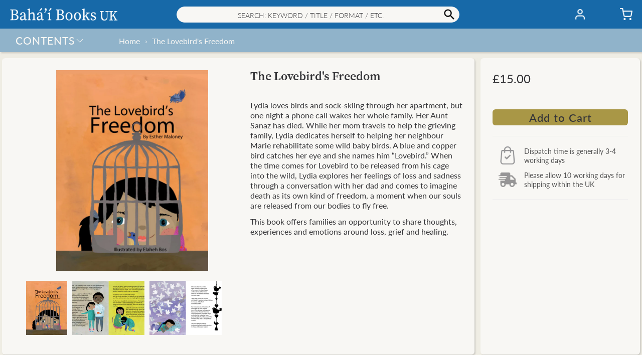

--- FILE ---
content_type: text/html; charset=utf-8
request_url: https://books.bahai.org.uk/products/lovebirds-freedom
body_size: 49615
content:
<!doctype html>
<html class="no-js" lang="en">
  <head><title>The Lovebird&#39;s Freedom– Bahá’í Books UK</title>
    <meta charset="utf-8">
    <meta http-equiv="X-UA-Compatible" content="IE=edge,chrome=1">
    <meta name="description" content="Lydia loves birds and sock-skiing through her apartment, but one night a phone call wakes her whole family. Her Aunt Sanaz has died. While her mom travels to help the grieving family, Lydia dedicates herself to helping her neighbour Marie rehabilitate some wild baby birds. A blue and copper bird catches her eye and she">
    <link rel="canonical" href="https://books.bahai.org.uk/products/lovebirds-freedom">
    <meta name="viewport" content="width=device-width, initial-scale=1.0, maximum-scale=1.0, user-scalable=no" />
    
    <link rel="shortcut icon" href="//books.bahai.org.uk/cdn/shop/files/trans_bg_B_32x32.png?v=1615201206" type="image/png">
    
<!-- /snippets/social-meta-tags.liquid -->
<meta property="og:site_name" content="Bahá’í Books UK">
<meta property="og:url" content="https://books.bahai.org.uk/products/lovebirds-freedom">












<meta name="twitter:site" content="@">
<meta name="twitter:card" content="summary_large_image">



<script>window.performance && window.performance.mark && window.performance.mark('shopify.content_for_header.start');</script><meta id="shopify-digital-wallet" name="shopify-digital-wallet" content="/44533579928/digital_wallets/dialog">
<meta name="shopify-checkout-api-token" content="f73c1bd12cc5c55b7bd6a608532d0ac1">
<meta id="in-context-paypal-metadata" data-shop-id="44533579928" data-venmo-supported="false" data-environment="production" data-locale="en_US" data-paypal-v4="true" data-currency="GBP">
<link rel="alternate" type="application/json+oembed" href="https://books.bahai.org.uk/products/lovebirds-freedom.oembed">
<script async="async" src="/checkouts/internal/preloads.js?locale=en-GB"></script>
<link rel="preconnect" href="https://shop.app" crossorigin="anonymous">
<script async="async" src="https://shop.app/checkouts/internal/preloads.js?locale=en-GB&shop_id=44533579928" crossorigin="anonymous"></script>
<script id="apple-pay-shop-capabilities" type="application/json">{"shopId":44533579928,"countryCode":"GB","currencyCode":"GBP","merchantCapabilities":["supports3DS"],"merchantId":"gid:\/\/shopify\/Shop\/44533579928","merchantName":"Bahá’í Books UK","requiredBillingContactFields":["postalAddress","email","phone"],"requiredShippingContactFields":["postalAddress","email","phone"],"shippingType":"shipping","supportedNetworks":["visa","maestro","masterCard","amex","discover","elo"],"total":{"type":"pending","label":"Bahá’í Books UK","amount":"1.00"},"shopifyPaymentsEnabled":true,"supportsSubscriptions":true}</script>
<script id="shopify-features" type="application/json">{"accessToken":"f73c1bd12cc5c55b7bd6a608532d0ac1","betas":["rich-media-storefront-analytics"],"domain":"books.bahai.org.uk","predictiveSearch":true,"shopId":44533579928,"locale":"en"}</script>
<script>var Shopify = Shopify || {};
Shopify.shop = "bahaibooksuk.myshopify.com";
Shopify.locale = "en";
Shopify.currency = {"active":"GBP","rate":"1.0"};
Shopify.country = "GB";
Shopify.theme = {"name":"2.7","id":131940352152,"schema_name":"Baháʼí Books","schema_version":"2.7","theme_store_id":null,"role":"main"};
Shopify.theme.handle = "null";
Shopify.theme.style = {"id":null,"handle":null};
Shopify.cdnHost = "books.bahai.org.uk/cdn";
Shopify.routes = Shopify.routes || {};
Shopify.routes.root = "/";</script>
<script type="module">!function(o){(o.Shopify=o.Shopify||{}).modules=!0}(window);</script>
<script>!function(o){function n(){var o=[];function n(){o.push(Array.prototype.slice.apply(arguments))}return n.q=o,n}var t=o.Shopify=o.Shopify||{};t.loadFeatures=n(),t.autoloadFeatures=n()}(window);</script>
<script>
  window.ShopifyPay = window.ShopifyPay || {};
  window.ShopifyPay.apiHost = "shop.app\/pay";
  window.ShopifyPay.redirectState = null;
</script>
<script id="shop-js-analytics" type="application/json">{"pageType":"product"}</script>
<script defer="defer" async type="module" src="//books.bahai.org.uk/cdn/shopifycloud/shop-js/modules/v2/client.init-shop-cart-sync_BT-GjEfc.en.esm.js"></script>
<script defer="defer" async type="module" src="//books.bahai.org.uk/cdn/shopifycloud/shop-js/modules/v2/chunk.common_D58fp_Oc.esm.js"></script>
<script defer="defer" async type="module" src="//books.bahai.org.uk/cdn/shopifycloud/shop-js/modules/v2/chunk.modal_xMitdFEc.esm.js"></script>
<script type="module">
  await import("//books.bahai.org.uk/cdn/shopifycloud/shop-js/modules/v2/client.init-shop-cart-sync_BT-GjEfc.en.esm.js");
await import("//books.bahai.org.uk/cdn/shopifycloud/shop-js/modules/v2/chunk.common_D58fp_Oc.esm.js");
await import("//books.bahai.org.uk/cdn/shopifycloud/shop-js/modules/v2/chunk.modal_xMitdFEc.esm.js");

  window.Shopify.SignInWithShop?.initShopCartSync?.({"fedCMEnabled":true,"windoidEnabled":true});

</script>
<script>
  window.Shopify = window.Shopify || {};
  if (!window.Shopify.featureAssets) window.Shopify.featureAssets = {};
  window.Shopify.featureAssets['shop-js'] = {"shop-cart-sync":["modules/v2/client.shop-cart-sync_DZOKe7Ll.en.esm.js","modules/v2/chunk.common_D58fp_Oc.esm.js","modules/v2/chunk.modal_xMitdFEc.esm.js"],"init-fed-cm":["modules/v2/client.init-fed-cm_B6oLuCjv.en.esm.js","modules/v2/chunk.common_D58fp_Oc.esm.js","modules/v2/chunk.modal_xMitdFEc.esm.js"],"shop-cash-offers":["modules/v2/client.shop-cash-offers_D2sdYoxE.en.esm.js","modules/v2/chunk.common_D58fp_Oc.esm.js","modules/v2/chunk.modal_xMitdFEc.esm.js"],"shop-login-button":["modules/v2/client.shop-login-button_QeVjl5Y3.en.esm.js","modules/v2/chunk.common_D58fp_Oc.esm.js","modules/v2/chunk.modal_xMitdFEc.esm.js"],"pay-button":["modules/v2/client.pay-button_DXTOsIq6.en.esm.js","modules/v2/chunk.common_D58fp_Oc.esm.js","modules/v2/chunk.modal_xMitdFEc.esm.js"],"shop-button":["modules/v2/client.shop-button_DQZHx9pm.en.esm.js","modules/v2/chunk.common_D58fp_Oc.esm.js","modules/v2/chunk.modal_xMitdFEc.esm.js"],"avatar":["modules/v2/client.avatar_BTnouDA3.en.esm.js"],"init-windoid":["modules/v2/client.init-windoid_CR1B-cfM.en.esm.js","modules/v2/chunk.common_D58fp_Oc.esm.js","modules/v2/chunk.modal_xMitdFEc.esm.js"],"init-shop-for-new-customer-accounts":["modules/v2/client.init-shop-for-new-customer-accounts_C_vY_xzh.en.esm.js","modules/v2/client.shop-login-button_QeVjl5Y3.en.esm.js","modules/v2/chunk.common_D58fp_Oc.esm.js","modules/v2/chunk.modal_xMitdFEc.esm.js"],"init-shop-email-lookup-coordinator":["modules/v2/client.init-shop-email-lookup-coordinator_BI7n9ZSv.en.esm.js","modules/v2/chunk.common_D58fp_Oc.esm.js","modules/v2/chunk.modal_xMitdFEc.esm.js"],"init-shop-cart-sync":["modules/v2/client.init-shop-cart-sync_BT-GjEfc.en.esm.js","modules/v2/chunk.common_D58fp_Oc.esm.js","modules/v2/chunk.modal_xMitdFEc.esm.js"],"shop-toast-manager":["modules/v2/client.shop-toast-manager_DiYdP3xc.en.esm.js","modules/v2/chunk.common_D58fp_Oc.esm.js","modules/v2/chunk.modal_xMitdFEc.esm.js"],"init-customer-accounts":["modules/v2/client.init-customer-accounts_D9ZNqS-Q.en.esm.js","modules/v2/client.shop-login-button_QeVjl5Y3.en.esm.js","modules/v2/chunk.common_D58fp_Oc.esm.js","modules/v2/chunk.modal_xMitdFEc.esm.js"],"init-customer-accounts-sign-up":["modules/v2/client.init-customer-accounts-sign-up_iGw4briv.en.esm.js","modules/v2/client.shop-login-button_QeVjl5Y3.en.esm.js","modules/v2/chunk.common_D58fp_Oc.esm.js","modules/v2/chunk.modal_xMitdFEc.esm.js"],"shop-follow-button":["modules/v2/client.shop-follow-button_CqMgW2wH.en.esm.js","modules/v2/chunk.common_D58fp_Oc.esm.js","modules/v2/chunk.modal_xMitdFEc.esm.js"],"checkout-modal":["modules/v2/client.checkout-modal_xHeaAweL.en.esm.js","modules/v2/chunk.common_D58fp_Oc.esm.js","modules/v2/chunk.modal_xMitdFEc.esm.js"],"shop-login":["modules/v2/client.shop-login_D91U-Q7h.en.esm.js","modules/v2/chunk.common_D58fp_Oc.esm.js","modules/v2/chunk.modal_xMitdFEc.esm.js"],"lead-capture":["modules/v2/client.lead-capture_BJmE1dJe.en.esm.js","modules/v2/chunk.common_D58fp_Oc.esm.js","modules/v2/chunk.modal_xMitdFEc.esm.js"],"payment-terms":["modules/v2/client.payment-terms_Ci9AEqFq.en.esm.js","modules/v2/chunk.common_D58fp_Oc.esm.js","modules/v2/chunk.modal_xMitdFEc.esm.js"]};
</script>
<script>(function() {
  var isLoaded = false;
  function asyncLoad() {
    if (isLoaded) return;
    isLoaded = true;
    var urls = ["https:\/\/faq-king.com\/scripts\/faq_app_e4efa3deeed9a9662984d11f3fc8377f.js?shop=bahaibooksuk.myshopify.com","\/\/searchanise-ef84.kxcdn.com\/widgets\/shopify\/init.js?a=9O2Z5t5D2K\u0026shop=bahaibooksuk.myshopify.com"];
    for (var i = 0; i < urls.length; i++) {
      var s = document.createElement('script');
      s.type = 'text/javascript';
      s.async = true;
      s.src = urls[i];
      var x = document.getElementsByTagName('script')[0];
      x.parentNode.insertBefore(s, x);
    }
  };
  if(window.attachEvent) {
    window.attachEvent('onload', asyncLoad);
  } else {
    window.addEventListener('load', asyncLoad, false);
  }
})();</script>
<script id="__st">var __st={"a":44533579928,"offset":0,"reqid":"db817f8f-e2ce-4b1f-a48a-a01030cb74f4-1769144893","pageurl":"books.bahai.org.uk\/products\/lovebirds-freedom","u":"17ad9d9c3d1f","p":"product","rtyp":"product","rid":6878772527256};</script>
<script>window.ShopifyPaypalV4VisibilityTracking = true;</script>
<script id="form-persister">!function(){'use strict';const t='contact',e='new_comment',n=[[t,t],['blogs',e],['comments',e],[t,'customer']],o='password',r='form_key',c=['recaptcha-v3-token','g-recaptcha-response','h-captcha-response',o],s=()=>{try{return window.sessionStorage}catch{return}},i='__shopify_v',u=t=>t.elements[r],a=function(){const t=[...n].map((([t,e])=>`form[action*='/${t}']:not([data-nocaptcha='true']) input[name='form_type'][value='${e}']`)).join(',');var e;return e=t,()=>e?[...document.querySelectorAll(e)].map((t=>t.form)):[]}();function m(t){const e=u(t);a().includes(t)&&(!e||!e.value)&&function(t){try{if(!s())return;!function(t){const e=s();if(!e)return;const n=u(t);if(!n)return;const o=n.value;o&&e.removeItem(o)}(t);const e=Array.from(Array(32),(()=>Math.random().toString(36)[2])).join('');!function(t,e){u(t)||t.append(Object.assign(document.createElement('input'),{type:'hidden',name:r})),t.elements[r].value=e}(t,e),function(t,e){const n=s();if(!n)return;const r=[...t.querySelectorAll(`input[type='${o}']`)].map((({name:t})=>t)),u=[...c,...r],a={};for(const[o,c]of new FormData(t).entries())u.includes(o)||(a[o]=c);n.setItem(e,JSON.stringify({[i]:1,action:t.action,data:a}))}(t,e)}catch(e){console.error('failed to persist form',e)}}(t)}const f=t=>{if('true'===t.dataset.persistBound)return;const e=function(t,e){const n=function(t){return'function'==typeof t.submit?t.submit:HTMLFormElement.prototype.submit}(t).bind(t);return function(){let t;return()=>{t||(t=!0,(()=>{try{e(),n()}catch(t){(t=>{console.error('form submit failed',t)})(t)}})(),setTimeout((()=>t=!1),250))}}()}(t,(()=>{m(t)}));!function(t,e){if('function'==typeof t.submit&&'function'==typeof e)try{t.submit=e}catch{}}(t,e),t.addEventListener('submit',(t=>{t.preventDefault(),e()})),t.dataset.persistBound='true'};!function(){function t(t){const e=(t=>{const e=t.target;return e instanceof HTMLFormElement?e:e&&e.form})(t);e&&m(e)}document.addEventListener('submit',t),document.addEventListener('DOMContentLoaded',(()=>{const e=a();for(const t of e)f(t);var n;n=document.body,new window.MutationObserver((t=>{for(const e of t)if('childList'===e.type&&e.addedNodes.length)for(const t of e.addedNodes)1===t.nodeType&&'FORM'===t.tagName&&a().includes(t)&&f(t)})).observe(n,{childList:!0,subtree:!0,attributes:!1}),document.removeEventListener('submit',t)}))}()}();</script>
<script integrity="sha256-4kQ18oKyAcykRKYeNunJcIwy7WH5gtpwJnB7kiuLZ1E=" data-source-attribution="shopify.loadfeatures" defer="defer" src="//books.bahai.org.uk/cdn/shopifycloud/storefront/assets/storefront/load_feature-a0a9edcb.js" crossorigin="anonymous"></script>
<script crossorigin="anonymous" defer="defer" src="//books.bahai.org.uk/cdn/shopifycloud/storefront/assets/shopify_pay/storefront-65b4c6d7.js?v=20250812"></script>
<script data-source-attribution="shopify.dynamic_checkout.dynamic.init">var Shopify=Shopify||{};Shopify.PaymentButton=Shopify.PaymentButton||{isStorefrontPortableWallets:!0,init:function(){window.Shopify.PaymentButton.init=function(){};var t=document.createElement("script");t.src="https://books.bahai.org.uk/cdn/shopifycloud/portable-wallets/latest/portable-wallets.en.js",t.type="module",document.head.appendChild(t)}};
</script>
<script data-source-attribution="shopify.dynamic_checkout.buyer_consent">
  function portableWalletsHideBuyerConsent(e){var t=document.getElementById("shopify-buyer-consent"),n=document.getElementById("shopify-subscription-policy-button");t&&n&&(t.classList.add("hidden"),t.setAttribute("aria-hidden","true"),n.removeEventListener("click",e))}function portableWalletsShowBuyerConsent(e){var t=document.getElementById("shopify-buyer-consent"),n=document.getElementById("shopify-subscription-policy-button");t&&n&&(t.classList.remove("hidden"),t.removeAttribute("aria-hidden"),n.addEventListener("click",e))}window.Shopify?.PaymentButton&&(window.Shopify.PaymentButton.hideBuyerConsent=portableWalletsHideBuyerConsent,window.Shopify.PaymentButton.showBuyerConsent=portableWalletsShowBuyerConsent);
</script>
<script data-source-attribution="shopify.dynamic_checkout.cart.bootstrap">document.addEventListener("DOMContentLoaded",(function(){function t(){return document.querySelector("shopify-accelerated-checkout-cart, shopify-accelerated-checkout")}if(t())Shopify.PaymentButton.init();else{new MutationObserver((function(e,n){t()&&(Shopify.PaymentButton.init(),n.disconnect())})).observe(document.body,{childList:!0,subtree:!0})}}));
</script>
<script id='scb4127' type='text/javascript' async='' src='https://books.bahai.org.uk/cdn/shopifycloud/privacy-banner/storefront-banner.js'></script><link id="shopify-accelerated-checkout-styles" rel="stylesheet" media="screen" href="https://books.bahai.org.uk/cdn/shopifycloud/portable-wallets/latest/accelerated-checkout-backwards-compat.css" crossorigin="anonymous">
<style id="shopify-accelerated-checkout-cart">
        #shopify-buyer-consent {
  margin-top: 1em;
  display: inline-block;
  width: 100%;
}

#shopify-buyer-consent.hidden {
  display: none;
}

#shopify-subscription-policy-button {
  background: none;
  border: none;
  padding: 0;
  text-decoration: underline;
  font-size: inherit;
  cursor: pointer;
}

#shopify-subscription-policy-button::before {
  box-shadow: none;
}

      </style>

<script>window.performance && window.performance.mark && window.performance.mark('shopify.content_for_header.end');</script>
<style>@font-face {font-family:"Lato Light Italic";src:url("https://use.typekit.net/af/845de0/00000000000000000001522b/27/l?primer=7cdcb44be4a7db8877ffa5c0007b8dd865b3bbc383831fe2ea177f62257a9191&fvd=i3&v=3") format("woff2"),url("https://use.typekit.net/af/845de0/00000000000000000001522b/27/d?primer=7cdcb44be4a7db8877ffa5c0007b8dd865b3bbc383831fe2ea177f62257a9191&fvd=i3&v=3") format("woff"),url("https://use.typekit.net/af/845de0/00000000000000000001522b/27/a?primer=7cdcb44be4a7db8877ffa5c0007b8dd865b3bbc383831fe2ea177f62257a9191&fvd=i3&v=3") format("opentype");font-display:auto;font-style:italic;font-weight:300;font-stretch:normal;}@font-face {font-family:"Lato Light";src:url("https://use.typekit.net/af/a2df1e/00000000000000000001522a/27/l?primer=7cdcb44be4a7db8877ffa5c0007b8dd865b3bbc383831fe2ea177f62257a9191&fvd=n3&v=3") format("woff2"),url("https://use.typekit.net/af/a2df1e/00000000000000000001522a/27/d?primer=7cdcb44be4a7db8877ffa5c0007b8dd865b3bbc383831fe2ea177f62257a9191&fvd=n3&v=3") format("woff"),url("https://use.typekit.net/af/a2df1e/00000000000000000001522a/27/a?primer=7cdcb44be4a7db8877ffa5c0007b8dd865b3bbc383831fe2ea177f62257a9191&fvd=n3&v=3") format("opentype");font-display:auto;font-style:normal;font-weight:300;font-stretch:normal;}@font-face {font-family:"Lato Regular";src:url("https://use.typekit.net/af/180254/00000000000000000001522c/27/l?primer=7cdcb44be4a7db8877ffa5c0007b8dd865b3bbc383831fe2ea177f62257a9191&fvd=n4&v=3") format("woff2"),url("https://use.typekit.net/af/180254/00000000000000000001522c/27/d?primer=7cdcb44be4a7db8877ffa5c0007b8dd865b3bbc383831fe2ea177f62257a9191&fvd=n4&v=3") format("woff"),url("https://use.typekit.net/af/180254/00000000000000000001522c/27/a?primer=7cdcb44be4a7db8877ffa5c0007b8dd865b3bbc383831fe2ea177f62257a9191&fvd=n4&v=3") format("opentype");font-display:auto;font-style:normal;font-weight:400;font-stretch:normal;}@font-face {font-family:"Lato Regular Italic";src:url("https://use.typekit.net/af/bdde80/00000000000000000001522d/27/l?primer=7cdcb44be4a7db8877ffa5c0007b8dd865b3bbc383831fe2ea177f62257a9191&fvd=i4&v=3") format("woff2"),url("https://use.typekit.net/af/bdde80/00000000000000000001522d/27/d?primer=7cdcb44be4a7db8877ffa5c0007b8dd865b3bbc383831fe2ea177f62257a9191&fvd=i4&v=3") format("woff"),url("https://use.typekit.net/af/bdde80/00000000000000000001522d/27/a?primer=7cdcb44be4a7db8877ffa5c0007b8dd865b3bbc383831fe2ea177f62257a9191&fvd=i4&v=3") format("opentype");font-display:auto;font-style:italic;font-weight:400;font-stretch:normal;}@font-face {font-family:"Lato Medium";src:url("https://use.typekit.net/af/a18530/00000000000000000001522e/27/l?primer=7cdcb44be4a7db8877ffa5c0007b8dd865b3bbc383831fe2ea177f62257a9191&fvd=n5&v=3") format("woff2"),url("https://use.typekit.net/af/a18530/00000000000000000001522e/27/d?primer=7cdcb44be4a7db8877ffa5c0007b8dd865b3bbc383831fe2ea177f62257a9191&fvd=n5&v=3") format("woff"),url("https://use.typekit.net/af/a18530/00000000000000000001522e/27/a?primer=7cdcb44be4a7db8877ffa5c0007b8dd865b3bbc383831fe2ea177f62257a9191&fvd=n5&v=3") format("opentype");font-display:auto;font-style:normal;font-weight:500;font-stretch:normal;}@font-face {font-family:"Nunito Bold";src:url("https://use.typekit.net/af/d13228/00000000000000007735a0e7/30/l?primer=7cdcb44be4a7db8877ffa5c0007b8dd865b3bbc383831fe2ea177f62257a9191&fvd=n7&v=3") format("woff2"),url("https://use.typekit.net/af/d13228/00000000000000007735a0e7/30/d?primer=7cdcb44be4a7db8877ffa5c0007b8dd865b3bbc383831fe2ea177f62257a9191&fvd=n7&v=3") format("woff"),url("https://use.typekit.net/af/d13228/00000000000000007735a0e7/30/a?primer=7cdcb44be4a7db8877ffa5c0007b8dd865b3bbc383831fe2ea177f62257a9191&fvd=n7&v=3") format("opentype");font-display:auto;font-style:normal;font-weight:700;font-stretch:normal;}@font-face {font-family:"Source Serif Semibold";src:url("https://use.typekit.net/af/0a65ad/00000000000000007735de6d/30/l?primer=7cdcb44be4a7db8877ffa5c0007b8dd865b3bbc383831fe2ea177f62257a9191&fvd=n6&v=3") format("woff2"),url("https://use.typekit.net/af/0a65ad/00000000000000007735de6d/30/d?primer=7cdcb44be4a7db8877ffa5c0007b8dd865b3bbc383831fe2ea177f62257a9191&fvd=n6&v=3") format("woff"),url("https://use.typekit.net/af/0a65ad/00000000000000007735de6d/30/a?primer=7cdcb44be4a7db8877ffa5c0007b8dd865b3bbc383831fe2ea177f62257a9191&fvd=n6&v=3") format("opentype");font-display:auto;font-style:normal;font-weight:600;font-stretch:normal;}@font-face {font-family: 'Avenir Next';src: url("//books.bahai.org.uk/cdn/shop/t/53/assets/AvenirNext-Regular.eot?v=75409025798753870911698016585");src: url("//books.bahai.org.uk/cdn/shop/t/53/assets/AvenirNext-Regular.eot?v=75409025798753870911698016585?#iefix") format('embedded-opentype'),url("//books.bahai.org.uk/cdn/shop/t/53/assets/AvenirNext-Regular.woff2?v=25770205529323104171698016587") format('woff2'),url("//books.bahai.org.uk/cdn/shop/t/53/assets/AvenirNext-Regular.woff?v=28055849330896832831698016587") format('woff'),url("//books.bahai.org.uk/cdn/shop/t/53/assets/AvenirNext-Regular.svg?v=124474417857392880971698016585#AvenirNext-Regular") format('svg');font-weight: normal;font-style: normal;font-display: fallback;}@font-face {font-family: 'Avenir Next Medium';src: url("//books.bahai.org.uk/cdn/shop/t/53/assets/AvenirNext-Medium.eot?v=168148945203832389261698016581");src: url("//books.bahai.org.uk/cdn/shop/t/53/assets/AvenirNext-Medium.eot?v=168148945203832389261698016581?#iefix") format('embedded-opentype'),url("//books.bahai.org.uk/cdn/shop/t/53/assets/AvenirNext-Medium.woff2?v=62502530266843960331698016584") format('woff2'),url("//books.bahai.org.uk/cdn/shop/t/53/assets/AvenirNext-Medium.woff?v=140303163150586561181698016583") format('woff'),url("//books.bahai.org.uk/cdn/shop/t/53/assets/AvenirNext-Medium.svg?v=179218699458235060091698016582#AvenirNext-Medium") format('svg');font-weight: 500;font-style: normal;font-display: fallback;}@font-face {font-family: 'Avenir Next DemiBold';src: url("//books.bahai.org.uk/cdn/shop/t/53/assets/AvenirNext-DemiBold.eot?v=21763653163037873601698016579");src: url("//books.bahai.org.uk/cdn/shop/t/53/assets/AvenirNext-DemiBold.eot?v=21763653163037873601698016579?#iefix") format('embedded-opentype'),url("//books.bahai.org.uk/cdn/shop/t/53/assets/AvenirNext-DemiBold.woff2?v=128576311066589424321698016581") format('woff2'),url("//books.bahai.org.uk/cdn/shop/t/53/assets/AvenirNext-DemiBold.woff?v=162357274849425226821698016580") format('woff'),url("//books.bahai.org.uk/cdn/shop/t/53/assets/AvenirNext-DemiBold.svg?v=11884252979392589251698016579#AvenirNext-DemiBold") format('svg');font-weight: 600;font-style: normal;font-display: fallback;}@font-face {font-family: 'Miller Display Roman';src: url("//books.bahai.org.uk/cdn/shop/t/53/assets/Miller-DisplayRoman.eot?v=126415741471174558921698016593");src: url("//books.bahai.org.uk/cdn/shop/t/53/assets/Miller-DisplayRoman.eot?v=126415741471174558921698016593?#iefix") format('embedded-opentype'),url("//books.bahai.org.uk/cdn/shop/t/53/assets/Miller-DisplayRoman.woff2?v=166812599590789502711698016596") format('woff2'),url("//books.bahai.org.uk/cdn/shop/t/53/assets/Miller-DisplayRoman.woff?v=275473669651753201698016595") format('woff'),url("//books.bahai.org.uk/cdn/shop/t/53/assets/Miller-DisplayRoman.svg?v=125194399957119975371698016595#Miller-DisplayRoman") format('svg');font-weight: 500;font-style: normal;font-display: fallback;}@font-face {font-family: 'Miller Display Bold';src: url("//books.bahai.org.uk/cdn/shop/t/53/assets/MillerDisplay-Bold.eot?v=52215901362131324081698016602");src: url("//books.bahai.org.uk/cdn/shop/t/53/assets/MillerDisplay-Bold.eot?v=52215901362131324081698016602?#iefix") format('embedded-opentype'),url("//books.bahai.org.uk/cdn/shop/t/53/assets/MillerDisplay-Bold.woff2?v=123110720769616734661698016604") format('woff2'),url("//books.bahai.org.uk/cdn/shop/t/53/assets/MillerDisplay-Bold.woff?v=146063470348332811481698016604") format('woff'),url("//books.bahai.org.uk/cdn/shop/t/53/assets/MillerDisplay-Bold.ttf?v=154602558474602625701698016604") format('truetype'),url("//books.bahai.org.uk/cdn/shop/t/53/assets/MillerDisplay-Bold.svg?v=139650012849276287271698016603#MillerDisplay-Bold") format('svg');font-weight: bold;font-style: normal;font-display: fallback;}@font-face {font-family: 'Miller Display Semibold Italic';src: url("//books.bahai.org.uk/cdn/shop/t/53/assets/Miller-DisplaySemibold-Italic.eot?v=90015974312670047521698016598");src: url("//books.bahai.org.uk/cdn/shop/t/53/assets/Miller-DisplaySemibold-Italic.eot?v=90015974312670047521698016598?#iefix") format('embedded-opentype'),/* url("//books.bahai.org.uk/cdn/shop/t/53/assets/Miller-DisplaySemibold-Italic.woff2?v=152928969487822447031698016601") format('woff2'), */url("//books.bahai.org.uk/cdn/shop/t/53/assets/Miller-DisplaySemibold-Italic.woff?v=25193560934182136091698016601") format('woff'),url("//books.bahai.org.uk/cdn/shop/t/53/assets/Miller-DisplaySemibold-Italic.ttf?v=83022399538559831971698016600") format('truetype'),url("//books.bahai.org.uk/cdn/shop/t/53/assets/Miller-DisplaySemibold-Italic.svg?v=49847240938123691181698016600#MillerDisplaySemibold-Italic") format('svg');font-weight: 600;font-style: italic;font-display: fallback;}@font-face {font-family: 'Miller Display SemiBold';src: url("//books.bahai.org.uk/cdn/shop/t/53/assets/Miller-DisplaySemiBold.eot?v=47892529302452929031698016596");src: url("//books.bahai.org.uk/cdn/shop/t/53/assets/Miller-DisplaySemiBold.eot?v=47892529302452929031698016596?#iefix") format('embedded-opentype'),url("//books.bahai.org.uk/cdn/shop/t/53/assets/Miller-DisplaySemiBold.woff2?v=98860288385047644501698016598") format('woff2'),url("//books.bahai.org.uk/cdn/shop/t/53/assets/Miller-DisplaySemiBold.woff?v=164509014641668983041698016597") format('woff'),url("//books.bahai.org.uk/cdn/shop/t/53/assets/Miller-DisplaySemiBold.ttf?v=114076484238911773601698016597") format('truetype'),url("//books.bahai.org.uk/cdn/shop/t/53/assets/Miller-DisplaySemiBold.svg?v=115431691088409856851698016597#MillerDisplaySemiBold") format('svg');font-weight: 600;font-style: normal;font-display: fallback;}@font-face {font-family: 'Gill Sans';src: url("//books.bahai.org.uk/cdn/shop/t/53/assets/GillSans.eot?v=16554500675380942891698016588");src: url("//books.bahai.org.uk/cdn/shop/t/53/assets/GillSans.eot?v=16554500675380942891698016588?#iefix") format('embedded-opentype'),url("//books.bahai.org.uk/cdn/shop/t/53/assets/GillSans.woff2?v=58002308090921459971698016590") format('woff2'),url("//books.bahai.org.uk/cdn/shop/t/53/assets/GillSans.woff?v=65579522413048169361698016589") format('woff'),url("//books.bahai.org.uk/cdn/shop/t/53/assets/GillSans.ttf?v=4060048419598696001698016589") format('truetype'),url("//books.bahai.org.uk/cdn/shop/t/53/assets/GillSans.svg?v=133120114824318306021698016588#GillSans") format('svg');font-weight: normal;font-style: normal;font-display: fallback;}@font-face {font-family: 'Gill Sans Medium';src: url("//books.bahai.org.uk/cdn/shop/t/53/assets/GillSansMTPro-Medium.eot?v=72611573246083081371698016590");src: url("//books.bahai.org.uk/cdn/shop/t/53/assets/GillSansMTPro-Medium.eot?v=72611573246083081371698016590?#iefix") format('embedded-opentype'),url("//books.bahai.org.uk/cdn/shop/t/53/assets/GillSansMTPro-Medium.woff2?v=29970077588761254011698016593") format('woff2'),url("//books.bahai.org.uk/cdn/shop/t/53/assets/GillSansMTPro-Medium.woff?v=27543512451108346891698016592") format('woff'),url("//books.bahai.org.uk/cdn/shop/t/53/assets/GillSansMTPro-Medium.ttf?v=34262117850821359291698016592") format('truetype'),url("//books.bahai.org.uk/cdn/shop/t/53/assets/GillSansMTPro-Medium.svg?v=49089397215561395191698016591#GillSansMTPro-Medium") format('svg');font-weight: 500;font-style: normal;font-display: fallback;}</style>
<style>:root {--gutter: 12px;--gutter-small: 8px;--gutter-medium: 14px;--background-color: #E3E3E3;--background-color-dark: #392D3B;--text-color: #353538;--color-white: #fdfdff;--color-off-white: #f8f7f4;--color-dark-grey: #555555;--color-light-grey: #eeeeee;--color-black: #353538;--color-link-active: #a99746;--color-link-passive: #939393;--color-shade-active: #a99746;--color-shade-passive: rgba(255, 255, 255, 0.69);--color-other1: rgba(23, 105, 168, 0.19);--color-other2: #b7b39e;--color_header_elements: #353538;--color_header_badge: #353538;--color_header_badge_circle: rgba(0, 0, 0, 0.0);--color_collection_filter: #eeeeee;--color_collection_slider: #cd0909;--color_distribution_dispatch: #1414c7;--color_carousel_dots: #a99746;--color_big_button_active: #a99746;--color_big_button_active_hover: rgba(169, 151, 70, 0.8);--color_big_button_active_border: rgba(0, 0, 0, 0.0);--color_big_button_passive: rgba(169, 151, 70, 0.25);--color_big_button_passive_border: rgba(0, 0, 0, 0.0);--color_small_button_active: #1769a8;--color_small_button_active_border: rgba(0, 0, 0, 0.0);--color_small_button_passive: #a99746;--color_small_button_passive_border: rgba(0, 0, 0, 0.0);--color_discount_button: #b7b39e;--color_discount_button_hover: rgba(183, 179, 158, 0.8);--color_discount_button_border: rgba(0, 0, 0, 0.0);--color_affiliate_button: rgba(169, 151, 70, 0.83);--color_affiliate_button_border: rgba(0, 0, 0, 0.0);--color_header: #1769a8;--color_search: #f8f7f4;--color_search_border: #eeeeee;--color_shipping: rgba(23, 105, 168, 0.44);--color_breadcrumb: rgba(0, 0, 0, 0.0);--color_footer: rgba(23, 105, 168, 0.44);--color_footer_border: rgba(0, 0, 0, 0.0);--color_menulhs: #1769a8;--color_menu_item_select: rgba(253, 253, 255, 0.25);--color_menu_item_select_border: rgba(0, 0, 0, 0.0);--color_desktop_popup_menu: #3e78ac;--color_menu_overlay: rgba(169, 151, 70, 0.05);--color_menu_underlay: rgba(253, 253, 255, 0.75);--color_form_elements: #f8f7f4;--color_form_elements_border: rgba(147, 147, 147, 0.2);--color_quickpick_bg_l1: #a99746;--color_quickpick_l1: #b7b39e;--color_quickpick_l1_border: rgba(183, 179, 158, 0.9);--color_quickpick_l2: rgba(209, 40, 237, 0.5);--color_quickpick_l2_border: rgba(209, 40, 237, 0.9);--color_collection_highlight_slider: #e61d44;--color_product_border: #eeeeee;--color_sites_item: #b7b39e;--color_sites_item_border: #a99746;--color_underline: #b7b39e;--color_background_panel: #f8f7f4;--color_shadow: rgba(53, 53, 56, 0.19);--cart_banner_color: #faa05a;--cart_banner_color_border: #faa05a;--cart_services_title_font_family: 'Lato Regular', 'Miller Display Roman', 'Avenir Next', 'Gill Sans', Arial, Helvetica, sans-serif;--cart_services_title_font_color: #353538;--cart_services_title_font_size: 24px;--cart_services_title_font_char_spacing: 0px;--cart_services_title_font_line_spacing: 32px;--cart_services_title_font_paragraph_spacing: 0px;--cart_services_description_font_family: 'Lato Regular', 'Miller Display Roman', 'Avenir Next', 'Gill Sans', Arial, Helvetica, sans-serif;--cart_services_description_font_color: #353538;--cart_services_description_font_size: 15px;--cart_services_description_font_char_spacing: 0px;--cart_services_description_font_line_spacing: 21px;--cart_services_description_font_paragraph_spacing: 0px;--cart_product_title_font_family: 'Lato Regular', 'Miller Display Roman', 'Avenir Next', 'Gill Sans', Arial, Helvetica, sans-serif;--cart_product_title_font_color: #555555;--cart_product_title_font_size: 16px;--cart_product_title_font_char_spacing: 0px;--cart_product_title_font_line_spacing: 22px;--cart_product_title_font_paragraph_spacing: 0px;--cart_product_price_font_family: 'Lato Regular', 'Miller Display Roman', 'Avenir Next', 'Gill Sans', Arial, Helvetica, sans-serif;--cart_product_price_font_color: #555555;--cart_product_price_font_size: 16px;--cart_product_price_font_char_spacing: 0px;--cart_product_price_font_line_spacing: 22px;--cart_product_price_font_paragraph_spacing: 0px;--cart_subtotal_font_family: 'Font 1', serif;--cart_subtotal_font_color: #555555;--cart_subtotal_font_size: 20px;--cart_subtotal_font_char_spacing: 0px;--cart_subtotal_font_line_spacing: 24px;--cart_subtotal_font_paragraph_spacing: 0px;--cart_subtotal_amount_font_family: 'Font 4', serif;--cart_subtotal_amount_font_color: #555555;--cart_subtotal_amount_font_size: 16px;--cart_subtotal_amount_font_char_spacing: 0px;--cart_subtotal_amount_font_line_spacing: 22px;--cart_subtotal_amount_font_paragraph_spacing: 0px;--cart_column_header_font_family: 'Font 4', serif;--cart_column_header_font_color: #555555;--cart_column_header_font_size: 14px;--cart_column_header_font_char_spacing: 0px;--cart_column_header_font_line_spacing: 16px;--cart_column_header_font_paragraph_spacing: 0px;--cart_banner_font_family: 'Lato Medium', 'Miller Display Roman', 'Avenir Next', 'Gill Sans', Arial, Helvetica, sans-serif;--cart_banner_font_color: #555555;--cart_banner_font_size: 16px;--cart_banner_font_char_spacing: 0px;--cart_banner_font_line_spacing: 22px;--cart_banner_font_paragraph_spacing: 0px;--collection_product_title_font_family: 'Lato Regular Italic', 'Miller Display Roman', 'Avenir Next', 'Gill Sans', Arial, Helvetica, sans-serif;--collection_product_title_font_color: #353538;--collection_product_title_font_size: 14px;--collection_product_title_font_char_spacing: 0px;--collection_product_title_font_line_spacing: 16px;--collection_product_title_font_paragraph_spacing: 0px;--collection_product_author_font_family: 'Font 1', serif;--collection_product_author_font_color: #353538;--collection_product_author_font_size: 14px;--collection_product_author_font_char_spacing: 0px;--collection_product_author_font_line_spacing: 18px;--collection_product_author_font_paragraph_spacing: 0px;--common_small_text_font_family: 'Lato Light', 'Miller Display Roman', 'Avenir Next', 'Gill Sans', Arial, Helvetica, sans-serif;--common_small_text_font_color: #353538;--common_small_text_font_size: 12px;--common_small_text_font_char_spacing: 0px;--common_small_text_font_line_spacing: 12px;--common_small_text_font_paragraph_spacing: 0px;--common_titles_font_family: 'Source Serif Semibold', 'Miller Display Roman', 'Avenir Next', 'Gill Sans', Arial, Helvetica, sans-serif;--common_titles_font_color: #353538;--common_titles_font_size: 24px;--common_titles_font_char_spacing: 0px;--common_titles_font_line_spacing: 24px;--common_titles_font_paragraph_spacing: 1px;--common_group_titles_font_family: 'Lato Medium', 'Miller Display Roman', 'Avenir Next', 'Gill Sans', Arial, Helvetica, sans-serif;--common_group_titles_font_color: #353538;--common_group_titles_font_size: 24px;--common_group_titles_font_char_spacing: 0px;--common_group_titles_font_line_spacing: 33px;--common_group_titles_font_paragraph_spacing: 0px;--common_product_titles_font_family: 'Source Serif Semibold', 'Miller Display Roman', 'Avenir Next', 'Gill Sans', Arial, Helvetica, sans-serif;--common_product_titles_font_color: #353538;--common_product_titles_font_size: 24px;--common_product_titles_font_char_spacing: 0px;--common_product_titles_font_line_spacing: 24px;--common_product_titles_font_paragraph_spacing: 0px;--common_subtitle_font_family: 'Source Serif Semibold', 'Miller Display Roman', 'Avenir Next', 'Gill Sans', Arial, Helvetica, sans-serif;--common_subtitle_font_color: #555555;--common_subtitle_font_size: 18px;--common_subtitle_font_char_spacing: 0px;--common_subtitle_font_line_spacing: 18px;--common_subtitle_font_paragraph_spacing: 6px;--common_product_description_font_family: 'Lato Regular', 'Miller Display Roman', 'Avenir Next', 'Gill Sans', Arial, Helvetica, sans-serif;--common_product_description_font_color: #353538;--common_product_description_font_size: 16px;--common_product_description_font_char_spacing: 0px;--common_product_description_font_line_spacing: 20px;--common_product_description_font_paragraph_spacing: 12px;--common_description_font_family: 'Lato Regular', 'Miller Display Roman', 'Avenir Next', 'Gill Sans', Arial, Helvetica, sans-serif;--common_description_font_color: #353538;--common_description_font_size: 16px;--common_description_font_char_spacing: 0px;--common_description_font_line_spacing: 20px;--common_description_font_paragraph_spacing: 12px;--common_big_button_active_font_family: 'Lato Medium', 'Miller Display Roman', 'Avenir Next', 'Gill Sans', Arial, Helvetica, sans-serif;--common_big_button_active_font_color: #353538;--common_big_button_active_font_size: 22px;--common_big_button_active_font_char_spacing: 1px;--common_big_button_active_font_line_spacing: 30px;--common_big_button_active_font_paragraph_spacing: 0px;--common_big_button_passive_font_family: 'Lato Regular', 'Miller Display Roman', 'Avenir Next', 'Gill Sans', Arial, Helvetica, sans-serif;--common_big_button_passive_font_color: #353538;--common_big_button_passive_font_size: 22px;--common_big_button_passive_font_char_spacing: 1px;--common_big_button_passive_font_line_spacing: 30px;--common_big_button_passive_font_paragraph_spacing: 0px;--common_small_button_active_font_family: 'Lato Regular', 'Miller Display Roman', 'Avenir Next', 'Gill Sans', Arial, Helvetica, sans-serif;--common_small_button_active_font_color: #353538;--common_small_button_active_font_size: 22px;--common_small_button_active_font_char_spacing: 0px;--common_small_button_active_font_line_spacing: 30px;--common_small_button_active_font_paragraph_spacing: 0px;--common_small_button_passive_font_family: 'Lato Regular', 'Miller Display Roman', 'Avenir Next', 'Gill Sans', Arial, Helvetica, sans-serif;--common_small_button_passive_font_color: #353538;--common_small_button_passive_font_size: 18px;--common_small_button_passive_font_char_spacing: 0px;--common_small_button_passive_font_line_spacing: 42px;--common_small_button_passive_font_paragraph_spacing: 0px;--common_discount_button_font_family: 'Lato Regular', 'Miller Display Roman', 'Avenir Next', 'Gill Sans', Arial, Helvetica, sans-serif;--common_discount_button_font_color: #353538;--common_discount_button_font_size: 22px;--common_discount_button_font_char_spacing: 0px;--common_discount_button_font_line_spacing: 30px;--common_discount_button_font_paragraph_spacing: 0px;--common_affiliate_button_font_family: 'Lato Regular', 'Miller Display Roman', 'Avenir Next', 'Gill Sans', Arial, Helvetica, sans-serif;--common_affiliate_button_font_color: #353538;--common_affiliate_button_font_size: 16px;--common_affiliate_button_font_char_spacing: 0px;--common_affiliate_button_font_line_spacing: 20px;--common_affiliate_button_font_paragraph_spacing: 0px;--common_link_active_font_family: 'Lato Medium', 'Miller Display Roman', 'Avenir Next', 'Gill Sans', Arial, Helvetica, sans-serif;--common_link_active_font_color: #a99746;--common_link_active_font_size: 14px;--common_link_active_font_char_spacing: 0px;--common_link_active_font_line_spacing: 20px;--common_link_active_font_paragraph_spacing: 0px;--common_link_passive_font_family: 'Lato Medium', 'Miller Display Roman', 'Avenir Next', 'Gill Sans', Arial, Helvetica, sans-serif;--common_link_passive_font_color: #555555;--common_link_passive_font_size: 16px;--common_link_passive_font_char_spacing: 0px;--common_link_passive_font_line_spacing: 22px;--common_link_passive_font_paragraph_spacing: 6px;--footer_title_font_family: 'Source Serif Semibold', 'Miller Display Roman', 'Avenir Next', 'Gill Sans', Arial, Helvetica, sans-serif;--footer_title_font_color: #353538;--footer_title_font_size: 22px;--footer_title_font_char_spacing: 0px;--footer_title_font_line_spacing: 22px;--footer_title_font_paragraph_spacing: 0px;--footer_item_font_family: 'Lato Regular', 'Miller Display Roman', 'Avenir Next', 'Gill Sans', Arial, Helvetica, sans-serif;--footer_item_font_color: #555555;--footer_item_font_size: 16px;--footer_item_font_char_spacing: 0px;--footer_item_font_line_spacing: 16px;--footer_item_font_paragraph_spacing: 0px;--mobile_header_primary_font_family: 'Font 4', serif;--mobile_header_primary_font_color: #353538;--mobile_header_primary_font_size: 16px;--mobile_header_primary_font_char_spacing: 0px;--mobile_header_primary_font_line_spacing: 24px;--mobile_header_primary_font_paragraph_spacing: 12px;--mobile_header_secondary_font_family: preset_font_face_2;--mobile_header_secondary_font_color: #f8f7f4;--mobile_header_secondary_font_size: 18px;--mobile_header_secondary_font_char_spacing: 0px;--mobile_header_secondary_font_line_spacing: 24px;--mobile_header_secondary_font_paragraph_spacing: 12px;--header_search_text_font_family: 'Lato Light', 'Miller Display Roman', 'Avenir Next', 'Gill Sans', Arial, Helvetica, sans-serif;--header_search_text_font_color: #353538;--header_search_text_font_size: 14px;--header_search_text_font_char_spacing: 0px;--header_search_text_font_line_spacing: 18px;--header_search_text_font_paragraph_spacing: px;--header_search_prompt_font_family: ;--header_search_prompt_font_color: #353538;--header_search_prompt_font_size: px;--header_search_prompt_font_char_spacing: px;--header_search_prompt_font_line_spacing: px;--header_search_prompt_font_paragraph_spacing: px;--header_search_shipping_font_family: 'Lato Regular', 'Miller Display Roman', 'Avenir Next', 'Gill Sans', Arial, Helvetica, sans-serif;--header_search_shipping_font_color: #353538;--header_search_shipping_font_size: 13px;--header_search_shipping_font_char_spacing: 0px;--header_search_shipping_font_line_spacing: 14px;--header_search_shipping_font_paragraph_spacing: px;--menu_level1_font_family: 'Lato Medium', 'Miller Display Roman', 'Avenir Next', 'Gill Sans', Arial, Helvetica, sans-serif;--menu_level1_font_color: #f8f7f4;--menu_level1_font_size: 18px;--menu_level1_font_char_spacing: 0px;--menu_level1_font_line_spacing: 18px;--menu_level1_font_paragraph_spacing: 0px;--menu_level2_font_family: 'Lato Medium', 'Miller Display Roman', 'Avenir Next', 'Gill Sans', Arial, Helvetica, sans-serif;--menu_level2_font_color: #f8f7f4;--menu_level2_font_size: 18px;--menu_level2_font_char_spacing: 0px;--menu_level2_font_line_spacing: 18px;--menu_level2_font_paragraph_spacing: 0px;--menu_level3_font_family: 'Lato Regular', 'Miller Display Roman', 'Avenir Next', 'Gill Sans', Arial, Helvetica, sans-serif;--menu_level3_font_color: #f8f7f4;--menu_level3_font_size: 16px;--menu_level3_font_char_spacing: 0px;--menu_level3_font_line_spacing: 16px;--menu_level3_font_paragraph_spacing: 0px;--menu_level3_subtext_font_family: ;--menu_level3_subtext_font_color: ;--menu_level3_subtext_font_size: px;--menu_level3_subtext_font_char_spacing: px;--menu_level3_subtext_font_line_spacing: px;--menu_level3_subtext_font_paragraph_spacing: px;--menu_lhs_title_font_family: 'Source Serif Semibold', 'Miller Display Roman', 'Avenir Next', 'Gill Sans', Arial, Helvetica, sans-serif;--menu_lhs_title_font_color: #a99746;--menu_lhs_title_font_size: 22px;--menu_lhs_title_font_char_spacing: 0px;--menu_lhs_title_font_line_spacing: 20px;--menu_lhs_title_font_paragraph_spacing: px;--menu_lhs_items_font_family: 'Font 3', serif;--menu_lhs_items_font_color: #f8f7f4;--menu_lhs_items_font_size: 20px;--menu_lhs_items_font_char_spacing: 0px;--menu_lhs_items_font_line_spacing: 16px;--menu_lhs_items_font_paragraph_spacing: px;--menu_lhs_back_font_family: 'Lato Medium', 'Miller Display Roman', 'Avenir Next', 'Gill Sans', Arial, Helvetica, sans-serif;--menu_lhs_back_font_color: #f8f7f4;--menu_lhs_back_font_size: 21px;--menu_lhs_back_font_char_spacing: 1px;--menu_lhs_back_font_line_spacing: 1px;--menu_lhs_back_font_paragraph_spacing: px;--menu_lhs_back2_font_family: 'Source Serif Semibold', 'Miller Display Roman', 'Avenir Next', 'Gill Sans', Arial, Helvetica, sans-serif;--menu_lhs_back2_font_color: #a99746;--menu_lhs_back2_font_size: 22px;--menu_lhs_back2_font_char_spacing: 0px;--menu_lhs_back2_font_line_spacing: 20px;--menu_lhs_back2_font_paragraph_spacing: px;--menu_lhs_back3_font_family: 'Font 5', serif;--menu_lhs_back3_font_color: #f8f7f4;--menu_lhs_back3_font_size: 18px;--menu_lhs_back3_font_char_spacing: 0px;--menu_lhs_back3_font_line_spacing: 20px;--menu_lhs_back3_font_paragraph_spacing: px;--breadcrumbs_font_family: 'Lato Regular', 'Miller Display Roman', 'Avenir Next', 'Gill Sans', Arial, Helvetica, sans-serif;--breadcrumbs_font_color: #f8f7f4;--breadcrumbs_font_size: 16px;--breadcrumbs_font_char_spacing: 0px;--breadcrumbs_font_line_spacing: 20px;--breadcrumbs_font_paragraph_spacing: 9px;--site_icon_font_family: 'Lato Regular', 'Miller Display Roman', 'Avenir Next', 'Gill Sans', Arial, Helvetica, sans-serif;--site_icon_font_color: #353538;--site_icon_font_size: 14px;--site_icon_font_char_spacing: 0px;--site_icon_font_line_spacing: 14px;--site_icon_font_paragraph_spacing: 0px;--site_title_font_family: 'Font 3', serif;--site_title_font_color: #fdfdff;--site_title_font_size: 18px;--site_title_font_char_spacing: 0px;--site_title_font_line_spacing: 18px;--site_title_font_paragraph_spacing: px;--site_button_font_family: 'Lato Regular', 'Miller Display Roman', 'Avenir Next', 'Gill Sans', Arial, Helvetica, sans-serif;--site_button_font_color: #353538;--site_button_font_size: 20px;--site_button_font_char_spacing: px;--site_button_font_line_spacing: 24px;--site_button_font_paragraph_spacing: px;--preset_font_face_1: 'Miller Display Roman', Arial, Helvetica, sans-serif;--preset_font_face_2: 'Avenir Next', Arial, Helvetica, sans-serif;--preset_font_face_3: TimesNewRoman, 'Times New Roman', Times, Baskerville, Georgia, serif;--products_price_font_family: 'Lato Regular', 'Miller Display Roman', 'Avenir Next', 'Gill Sans', Arial, Helvetica, sans-serif;--products_price_font_color: #353538;--products_price_font_size: 24px;--products_price_font_char_spacing: 0px;--products_price_font_line_spacing: 24px;--products_price_font_paragraph_spacing: 0px;--products_discount_font_family: 'Font 1', serif;--products_discount_font_color: #353538;--products_discount_font_size: 24px;--products_discount_font_char_spacing: 0px;--products_discount_font_line_spacing: 36px;--products_discount_font_paragraph_spacing: 0px;--products_variant_font_family: 'Lato Regular', 'Miller Display Roman', 'Avenir Next', 'Gill Sans', Arial, Helvetica, sans-serif;--products_variant_font_color: #353538;--products_variant_font_size: 14px;--products_variant_font_char_spacing: 0px;--products_variant_font_line_spacing: 16px;--products_variant_font_paragraph_spacing: 0px;--products_variant_selected_font_family: 'Lato Regular Italic', 'Miller Display Roman', 'Avenir Next', 'Gill Sans', Arial, Helvetica, sans-serif;--products_variant_selected_font_color: #1769a8;--products_variant_selected_font_size: 14px;--products_variant_selected_font_char_spacing: px;--products_variant_selected_font_line_spacing: px;--products_variant_selected_font_paragraph_spacing: px;--products_distribution_font_family: 'Lato Regular', 'Miller Display Roman', 'Avenir Next', 'Gill Sans', Arial, Helvetica, sans-serif;--products_distribution_font_color: #555555;--products_distribution_font_size: 14px;--products_distribution_font_char_spacing: 0px;--products_distribution_font_line_spacing: 18px;--products_distribution_font_paragraph_spacing: 0px;--product_details_font_family: 'Lato Light', 'Miller Display Roman', 'Avenir Next', 'Gill Sans', Arial, Helvetica, sans-serif;--product_details_font_color: #555555;--product_details_font_size: 16px;--product_details_font_char_spacing: 0px;--product_details_font_line_spacing: 22px;--product_details_font_paragraph_spacing: px;--product_details_note_font_family: 'Lato Medium', 'Miller Display Roman', 'Avenir Next', 'Gill Sans', Arial, Helvetica, sans-serif;--product_details_note_font_color: #555555;--product_details_note_font_size: 16px;--product_details_note_font_char_spacing: 0px;--product_details_note_font_line_spacing: 22px;--product_details_note_font_paragraph_spacing: px;--product_details_header_font_family: 'Lato Medium', 'Miller Display Roman', 'Avenir Next', 'Gill Sans', Arial, Helvetica, sans-serif;--product_details_header_font_color: ;--product_details_header_font_size: px;--product_details_header_font_char_spacing: px;--product_details_header_font_line_spacing: px;--product_details_header_font_paragraph_spacing: px;--product_details_collection_font_family: 'Lato Medium', 'Miller Display Roman', 'Avenir Next', 'Gill Sans', Arial, Helvetica, sans-serif;--product_details_collection_font_color: #a99746;--product_details_collection_font_size: 16px;--product_details_collection_font_char_spacing: 0px;--product_details_collection_font_line_spacing: 22px;--product_details_collection_font_paragraph_spacing: px;--product_details_collection_header_font_family: 'Lato Medium', 'Miller Display Roman', 'Avenir Next', 'Gill Sans', Arial, Helvetica, sans-serif;--product_details_collection_header_font_color: ;--product_details_collection_header_font_size: px;--product_details_collection_header_font_char_spacing: px;--product_details_collection_header_font_line_spacing: px;--product_details_collection_header_font_paragraph_spacing: px;--quickpick_title_level2_font_family: 'Source Serif Semibold', 'Miller Display Roman', 'Avenir Next', 'Gill Sans', Arial, Helvetica, sans-serif;--quickpick_title_level2_font_color: #353538;--quickpick_title_level2_font_size: 20px;--quickpick_title_level2_font_char_spacing: 0px;--quickpick_title_level2_font_line_spacing: 20px;--quickpick_title_level2_font_paragraph_spacing: 0px;--quickpick_title_level2_selected_font_family: preset_font_face_2;--quickpick_title_level2_selected_font_color: #353538;--quickpick_title_level2_selected_font_size: 18px;--quickpick_title_level2_selected_font_char_spacing: 0px;--quickpick_title_level2_selected_font_line_spacing: 24px;--quickpick_title_level2_selected_font_paragraph_spacing: 0px;--quickpick_title_level3_font_family: 'Lato Medium', 'Miller Display Roman', 'Avenir Next', 'Gill Sans', Arial, Helvetica, sans-serif;--quickpick_title_level3_font_color: #353538;--quickpick_title_level3_font_size: 16px;--quickpick_title_level3_font_char_spacing: 0px;--quickpick_title_level3_font_line_spacing: 20px;--quickpick_title_level3_font_paragraph_spacing: 0px;--quickpick_title_level3_selected_font_family: preset_font_face_3;--quickpick_title_level3_selected_font_color: #353538;--quickpick_title_level3_selected_font_size: 14px;--quickpick_title_level3_selected_font_char_spacing: 0px;--quickpick_title_level3_selected_font_line_spacing: 20px;--quickpick_title_level3_selected_font_paragraph_spacing: 0px;--quickpick_product_level1_font_family: 'Source Serif Semibold', 'Miller Display Roman', 'Avenir Next', 'Gill Sans', Arial, Helvetica, sans-serif;--quickpick_product_level1_font_color: #353538;--quickpick_product_level1_font_size: 20px;--quickpick_product_level1_font_char_spacing: 0px;--quickpick_product_level1_font_line_spacing: 20px;--quickpick_product_level1_font_paragraph_spacing: 0px;--quickpick_product_level2_font_family: 'Lato Medium', 'Miller Display Roman', 'Avenir Next', 'Gill Sans', Arial, Helvetica, sans-serif;--quickpick_product_level2_font_color: #353538;--quickpick_product_level2_font_size: 16px;--quickpick_product_level2_font_char_spacing: 0px;--quickpick_product_level2_font_line_spacing: 16px;--quickpick_product_level2_font_paragraph_spacing: 0px;--form_elements_font_family: 'Lato Regular', 'Miller Display Roman', 'Avenir Next', 'Gill Sans', Arial, Helvetica, sans-serif;--form_elements_font_color: #353538;--form_elements_font_size: 16px;--form_elements_font_char_spacing: 0px;--form_elements_font_line_spacing: 20px;--form_elements_font_paragraph_spacing: 0px;--form_elements_primary_font_family: ;--form_elements_primary_font_color: ;--form_elements_primary_font_size: px;--form_elements_primary_font_char_spacing: px;--form_elements_primary_font_line_spacing: px;--form_elements_primary_font_paragraph_spacing: px;--form_elements_prompt_font_family: ;--form_elements_prompt_font_color: #555555;--form_elements_prompt_font_size: px;--form_elements_prompt_font_char_spacing: px;--form_elements_prompt_font_line_spacing: px;--form_elements_prompt_font_paragraph_spacing: px;--form_info_font_family: 'Lato Regular', 'Miller Display Roman', 'Avenir Next', 'Gill Sans', Arial, Helvetica, sans-serif;--form_info_font_color: #555555;--form_info_font_size: 16px;--form_info_font_char_spacing: 0px;--form_info_font_line_spacing: 20px;--form_info_font_paragraph_spacing: 0px;--global_background_image: ;--global_background_color: #efede4;--global_header_logo: files/BBUK_white_new_font_thinner_v1.png;--global_header_menu_icon: files/Menu.png;--global_header_cart_icon: files/shopping-cart.png;--global_header_wishlist_icon: files/placeholder_c5849e14-1ed0-4959-8f8e-ec374ef1fbc7.png;--global_header_login_icon: files/user.png;--global_header_search_default_text: SEARCH: keyword / title / format / etc.;--global_shipping_active_on_home: false;--global_shipping_active_on_collection: false;--global_shipping_icon: files/Shipping_DkGrey-2.png;--global_shipping_text: Shipping Worldwide;--global_search_background_color: rgba(0,0,0,0);--cart_banner_background_color: #fff6ee;--global_desktop_default_panel_v_space: 12px;--global_side_padding_desktop: 4px;--global_side_padding_mobile: 4px;--global_header_padding: 6px;--collection_product_image_border_radius: 0px;--corner_header__search: 40px;--corner_lhs__main_menu: 6px;--corner_lhs__main_menu_popup: 6px;--corner_lhs__menu_panel: 6px;--corner_lhs__menu_promo_panel: 6px;--corner_lhs__lhs_carousel: 6px;--corner_main_panel__home: 6px;--corner_main_panel__product: 6px;--corner_main_panel__collection: 6px;--corner_main_panel__author_icon: 6px;--corner_main_panel__popup: 6px;--corner_main_panel__home_grid_item: 6px;--corner_main_panel__collection_item: 0px;--corner_main_panel__product_main_image: 0px;--corner_main_panel__product_thumbnail_image: 0px;--corner_main_panel__button: 6px;--wholesales_tags: ;--supplier_icon_size: 36;--supplier_distribution_icon: files/Dispatch.png;--supplier_dispatch_icon: files/Distribution.png;--supplier_default_enable: ;--supplier_default_name: ;--supplier_default_dispatch_time: ;--supplier_default_distribution_range: ;--supplier_default_distribution_cost: ;--supplier_1_enable: ;--supplier_1_shopify: ;--supplier_1_name: ;--supplier_1_dispatch_time: ;--supplier_1_distribution_range: ;--supplier_1_distribution_cost: ;--font-avenir-next: "Avenir Next", Arial, sans-serif;--font-avenir-next-medium: "Avenir Next Medium", Arial, sans-serif;--font-avenir-next-demibold: "Avenir Next DemiBold", Arial, sans-serif;--font-miller-display-roman: "Miller Display Roman", Arial, sans-serif;--font-miller-display-bold: "Miller Display Bold", Arial, sans-serif;--font-miller-display-semibold: "Miller Display Semibold", Arial, sans-serif;--font-miller-display-semibold-italic: "Miller Display Semibold Italic", Arial, sans-serif;--font-gill-sans: "Gill Sans", Arial, sans-serif;--border-solid-gray: 1px solid var(--color-dark-grey);--border-dotted-gray: 1px dotted var(--color-dark-grey);--border-solid-light-gray: 1px solid var(--color-light-grey);--border-dotted-light-gray: 1px solid var(--color-light-grey);--padding-horizontal: 24px;--padding-horizontal-small: 15px;--padding-vertical: 24px;--subtitle-font-family: var(--font-miller-display-semibold);--footer-menu-heading-font-family: var(--font-miller-display-roman);--footer-bottom-copyright-text-color: #B8B8B8;--footer-bottom-copyright-font-size: 11px;--footer-bottom-copyright-font-size-desktop: 14px;--footer-bottom-padding-vertical: 5px;--notification-color: var(--color_shipping);--notification-color-desktop: var(--color_shipping);--notification-text-transform: uppercase;--notification-padding: 6px 15px;--nav-menu-lhs-color: var(--color_menulhs);--nav-menu-lhs-border-color: #707070;--nav-menu-overlay-color: var(--color_menu_overlay);--nav-menu-overlay-border-color: #e3e3e3;--nav-menu-underlay-color: var(--color_menu_underlay);--nav-menu-underlay-border-color: transparent;--nav-menu-background-color: var(--color-off-white);--link-active-color: #3C8049;--link-active-underline: 1px solid #3C8049;--link-passive-color: inherit;--link-active-underline: 1px solid inherit;--slideshow-background-color: var(--color-off-white);--categories-background-color: var(--color-off-white);--categories-item-height: 236px;--categories-item-height-taller: 180px;--image-border-radius: 5px;--author-social-heading-color: var(--common_titles_font_color);--author-social-heading-font-size: 18px;--author-social-heading-font-family: var(--font-miller-display-bold);--product-item-image-height: 210px;--product-item-image-min-width: 180px;--product-item-author-hover-color: #10BFAE;--product-item-author-hover-font-weight: 600;--breakcrumb-background-color: var(--color_shipping);--breadcrumb-background-color-default: var(--color_shipping);--subscribe-form-heading-font-size: 21px;--subscribe-form-heading-font-family: var(--font-miller-display-roman);--subscribe-form-heading-font-weight: 500;--subscribe-form-heading-font-style: Italic;--slider-control-width: 32px;--slider-control-max-height: 210px;--slider-control-background-color: rgba(255, 255, 255, 0.5);--quick-pick-bg-image: //books.bahai.org.uk/cdn/shop/t/53/assets/quick-pick.jpg?v=45049364428602367951698016616;--nav-menu-min-width: 285px;--nav-menu-border-left: 2px solid #e3e3e3;--collection-product-discount-bg-image: url("//books.bahai.org.uk/cdn/shop/t/53/assets/discount.png?v=43842951843612749811698016611")}</style>
<link href="//books.bahai.org.uk/cdn/shop/t/53/assets/custom.css?v=111603181540343972631698016611" rel="stylesheet" type="text/css" media="all" />
    
    <script src="//cdnjs.cloudflare.com/ajax/libs/jquery/3.5.0/jquery.min.js"></script>

<script type="text/javascript">
  function initAppmate(Appmate){
    Appmate.wk.on({
      'click .wk-variant-link': eventHandler(function(){
        var id = Appmate.wk.$(this).closest('[data-wk-item]').attr("data-wk-item");
        var href = this.href;
        var product = Appmate.wk.getItem(id).then(function(product){
          var variant = product.selected_or_first_available_variant || {};
          sendTracking({
            hitType: 'event',
            eventCategory: 'Wishlist',
            eventAction: 'WK Clicked Product',
            eventLabel: 'Wishlist King',
            hitCallback: function() {
              document.location = href;
            }
          }, {
            id: variant.sku || variant.id,
            name: product.title,
            category: product.type,
            brand: product.vendor,
            variant: variant.title,
            price: variant.price
          }, {
            list: "" || undefined
          });
        })
      }),
      'click [data-wk-add-product]': eventHandler(function(){
        var productId = this.getAttribute('data-wk-add-product');
        var select = Appmate.wk.$(this).parents('form').find('select[name="id"]');
        var variantId = select.length ? select.val() : undefined;
        Appmate.wk.addProduct(productId, variantId).then(function(product) {
          var variant = product.selected_or_first_available_variant || {};
          sendTracking({
            hitType: 'event',
            eventCategory: 'Wishlist',
            eventAction: 'WK Added Product',
            eventLabel: 'Wishlist King',
          }, {
            id: variant.sku || variant.id,
            name: product.title,
            category: product.type,
            brand: product.vendor,
            variant: variant.title,
            price: variant.price
          }, {
            list: "" || undefined
          });
        });
      }),
      'click [data-wk-remove-product]': eventHandler(function(){
        var productId = this.getAttribute('data-wk-remove-product');
        Appmate.wk.removeProduct(productId).then(function(product) {
          var variant = product.selected_or_first_available_variant || {};
          sendTracking({
            hitType: 'event',
            eventCategory: 'Wishlist',
            eventAction: 'WK Removed Product',
            eventLabel: 'Wishlist King',
          }, {
            id: variant.sku || variant.id,
            name: product.title,
            category: product.type,
            brand: product.vendor,
            variant: variant.title,
            price: variant.price
          }, {
            list: "" || undefined
          });
        });
      }),
      'click [data-wk-remove-item]': eventHandler(function(){
        var itemId = this.getAttribute('data-wk-remove-item');
        fadeOrNot(this, function() {
          Appmate.wk.removeItem(itemId).then(function(product){
            var variant = product.selected_or_first_available_variant || {};
            sendTracking({
              hitType: 'event',
              eventCategory: 'Wishlist',
              eventAction: 'WK Removed Product',
              eventLabel: 'Wishlist King',
            }, {
              id: variant.sku || variant.id,
              name: product.title,
              category: product.type,
              brand: product.vendor,
              variant: variant.title,
              price: variant.price
            }, {
              list: "" || undefined
            });
          });
        });
      }),
      'click [data-wk-clear-wishlist]': eventHandler(function(){
        var wishlistId = this.getAttribute('data-wk-clear-wishlist');
        Appmate.wk.clear(wishlistId).then(function() {
          sendTracking({
            hitType: 'event',
            eventCategory: 'Wishlist',
            eventAction: 'WK Cleared Wishlist',
            eventLabel: 'Wishlist King',
          });
        });
      }),
      'click [data-wk-share]': eventHandler(function(){
        var params = {
          wkShareService: this.getAttribute("data-wk-share-service"),
          wkShare: this.getAttribute("data-wk-share"),
          wkShareImage: this.getAttribute("data-wk-share-image")
        };
        var shareLink = Appmate.wk.getShareLink(params);

        sendTracking({
          hitType: 'event',
          eventCategory: 'Wishlist',
          eventAction: 'WK Shared Wishlist (' + params.wkShareService + ')',
          eventLabel: 'Wishlist King',
        });

        switch (params.wkShareService) {
          case 'link':
            Appmate.wk.$('#wk-share-link-text').addClass('wk-visible').find('.wk-text').html(shareLink);
            var copyButton = Appmate.wk.$('#wk-share-link-text .wk-clipboard');
            var copyText = copyButton.html();
            var clipboard = Appmate.wk.clipboard(copyButton[0]);
            clipboard.on('success', function(e) {
              copyButton.html('copied');
              setTimeout(function(){
                copyButton.html(copyText);
              }, 2000);
            });
            break;
          case 'email':
            window.location.href = shareLink;
            break;
          case 'contact':
            var contactUrl = '/pages/contact';
            var message = 'Here is the link to my list:\n' + shareLink;
            window.location.href=contactUrl + '?message=' + encodeURIComponent(message);
            break;
          default:
            window.open(
              shareLink,
              'wishlist_share',
              'height=590, width=770, toolbar=no, menubar=no, scrollbars=no, resizable=no, location=no, directories=no, status=no'
            );
        }
      }),
      'click [data-wk-move-to-cart]': eventHandler(function(){
        var $elem = Appmate.wk.$(this);
        $form = $elem.parents('form');
        $elem.prop("disabled", true);

        var item = this.getAttribute('data-wk-move-to-cart');
        var formData = $form.serialize();

        fadeOrNot(this, function(){
          Appmate.wk
          .moveToCart(item, formData)
          .then(function(product){
            $elem.prop("disabled", false);

            var variant = product.selected_or_first_available_variant || {};
            sendTracking({
              hitType: 'event',
              eventCategory: 'Wishlist',
              eventAction: 'WK Added to Cart',
              eventLabel: 'Wishlist King',
              hitCallback: function() {
                window.scrollTo(0, 0);
                location.reload();
              }
            }, {
              id: variant.sku || variant.id,
              name: product.title,
              category: product.type,
              brand: product.vendor,
              variant: variant.title,
              price: variant.price,
              quantity: 1,
            }, {
              list: "" || undefined
            });
          });
        });
      }),
      'render .wk-option-select': function(elem){
        appmateOptionSelect(elem);
      },
      'login-required': function (intent) {
        var redirect = {
          path: window.location.pathname,
          intent: intent
        };
        window.location = '/account/login?wk-redirect=' + encodeURIComponent(JSON.stringify(redirect));
      },
      'render .swiper-container': function (elem) {
        // initSlider()
      },
      'ready': function () {
        // Appmate.wk.$(document).ready(initSlider);
        fillContactForm();

        var redirect = Appmate.wk.getQueryParam('wk-redirect');
        if (redirect) {
          Appmate.wk.addLoginRedirect(Appmate.wk.$('#customer_login'), JSON.parse(redirect));
        }
        var intent = Appmate.wk.getQueryParam('wk-intent');
        if (intent) {
          intent = JSON.parse(intent);
          switch (intent.action) {
            case 'addProduct':
              Appmate.wk.addProduct(intent.product, intent.variant)
              break;
            default:
              console.warn('Wishlist King: Intent not implemented', intent)
          }
          if (window.history && window.history.pushState) {
            history.pushState(null, null, window.location.pathname);
          }
        }
      }
    });

    Appmate.init({
      shop: {
        domain: 'bahaibooksuk.myshopify.com'
      },
      session: {
        customer: ''
      },
      globals: {
        settings: {
          app_wk_icon: 'star',
          app_wk_share_position: 'top',
          app_wk_products_per_row: 6,
          money_format: '£{{amount}} GBP'
        },
        customer: '',
        customer_accounts_enabled: true,
      },
      wishlist: {
        filter: function(product) {
          return !product.hidden;
        },
        loginRequired: false,
        handle: "/pages/wishlist",
        proxyHandle: "/a/wk",
        share: {
          handle: "/pages/shared-wishlist",
          title: 'My Wishlist',
          description: 'Check out some of my favorite things @ Bahá’í Books UK.',
          imageTitle: 'Bahá’í Books UK',
          hashTags: 'wishlist',
          twitterUser: false // will be used with via
        }
      }
    });

    function sendTracking(event, product, action) {
      if (typeof fbq === 'function') {
        switch (event.eventAction) {
          case "WK Added Product":
            fbq('track', 'AddToWishlist', {
              value: product.price,
              currency: 'GBP'
            });
            break;
        }
      }
      if (typeof ga === 'function') {
        if (product) {
          delete product.price;
          ga('ec:addProduct', product);
        }

        if (action) {
          ga('ec:setAction', 'click', action);
        }

        if (event) {
          ga('send', event);
        }

        if (!ga.loaded) {
          event && event.hitCallback && event.hitCallback()
        }
      } else {
        event && event.hitCallback && event.hitCallback()
      }
    }

    function initSlider () {
      if (typeof Swiper !== 'undefined') {
        var mySwiper = new Swiper ('.swiper-container', {
          direction: 'horizontal',
          loop: false,
          pagination: '.swiper-pagination',
          nextButton: '.swiper-button-next',
          prevButton: '.swiper-button-prev',
          spaceBetween: 20,
          slidesPerView: 4,
          breakpoints: {
            380: {
              slidesPerView: 1,
              spaceBetween: 0,
            },
            480: {
              slidesPerView: 2,
              spaceBetween: 20,
            }
          }
        })
      }
    }

    function fillContactForm() {
      document.addEventListener('DOMContentLoaded', fillContactForm)
      if (document.getElementById('contact_form')) {
        var message = Appmate.wk.getQueryParam('message');
        var bodyElement = document.querySelector("#contact_form textarea[name='contact[body]']");
        if (bodyElement && message) {
          bodyElement.value = message;
        }
      }
    }

    function eventHandler (callback) {
      return function (event) {
        if (typeof callback === 'function') {
          callback.call(this, event)
        }
        if (event) {
          event.preventDefault();
          event.stopPropagation();
        }
      }
    }

    function fadeOrNot(elem, callback){
      if (typeof $ !== "function") {
        callback();
        return;
      }
      var $elem = $(elem);
  	  if ($elem.parents('.wk-fadeout').length) {
        $elem.parents('.wk-fadeout').fadeOut(callback);
      } else {
        callback();
      }
    }
  }
</script>



<script
  id="wishlist-icon-filled"
  data="wishlist"
  type="text/x-template"
  app="wishlist-king"
>
  {% if settings.app_wk_icon == "heart" %}
    <svg version='1.1' xmlns='https://www.w3.org/2000/svg' width='20' height='20' viewBox='0 0 64 64'>
      <path d='M47.199 4c-6.727 0-12.516 5.472-15.198 11.188-2.684-5.715-8.474-11.188-15.201-11.188-9.274 0-16.8 7.527-16.8 16.802 0 18.865 19.031 23.812 32.001 42.464 12.26-18.536 31.999-24.2 31.999-42.464 0-9.274-7.527-16.802-16.801-16.802z' fill='#000'></path>
    </svg>
  {% elsif settings.app_wk_icon == "star" %}
    <svg version='1.1' xmlns='https://www.w3.org/2000/svg' width='64' height='60.9' viewBox='0 0 64 64'>
      <path d='M63.92,23.25a1.5,1.5,0,0,0-1.39-1H40.3L33.39,1.08A1.5,1.5,0,0,0,32,0h0a1.49,1.49,0,0,0-1.39,1L23.7,22.22H1.47a1.49,1.49,0,0,0-1.39,1A1.39,1.39,0,0,0,.6,24.85l18,13L11.65,59a1.39,1.39,0,0,0,.51,1.61,1.47,1.47,0,0,0,.88.3,1.29,1.29,0,0,0,.88-0.3l18-13.08L50,60.68a1.55,1.55,0,0,0,1.76,0,1.39,1.39,0,0,0,.51-1.61l-6.9-21.14,18-13A1.45,1.45,0,0,0,63.92,23.25Z' fill='#be8508'></path>
    </svg>
  {% endif %}
</script>

<script
  id="wishlist-icon-empty"
  data="wishlist"
  type="text/x-template"
  app="wishlist-king"
>
  {% if settings.app_wk_icon == "heart" %}
    <svg version='1.1' xmlns='https://www.w3.org/2000/svg' width='20' height='20' viewBox='0 0 64 60.833'>
      <path stroke='#000' stroke-width='5' stroke-miterlimit='10' fill-opacity='0' d='M45.684,2.654c-6.057,0-11.27,4.927-13.684,10.073 c-2.417-5.145-7.63-10.073-13.687-10.073c-8.349,0-15.125,6.776-15.125,15.127c0,16.983,17.134,21.438,28.812,38.231 c11.038-16.688,28.811-21.787,28.811-38.231C60.811,9.431,54.033,2.654,45.684,2.654z'/>
    </svg>
  {% elsif settings.app_wk_icon == "star" %}
    <svg version='1.1' xmlns='https://www.w3.org/2000/svg' width='64' height='60.9' viewBox='0 0 64 64'>
      <path d='M63.92,23.25a1.5,1.5,0,0,0-1.39-1H40.3L33.39,1.08A1.5,1.5,0,0,0,32,0h0a1.49,1.49,0,0,0-1.39,1L23.7,22.22H1.47a1.49,1.49,0,0,0-1.39,1A1.39,1.39,0,0,0,.6,24.85l18,13L11.65,59a1.39,1.39,0,0,0,.51,1.61,1.47,1.47,0,0,0,.88.3,1.29,1.29,0,0,0,.88-0.3l18-13.08L50,60.68a1.55,1.55,0,0,0,1.76,0,1.39,1.39,0,0,0,.51-1.61l-6.9-21.14,18-13A1.45,1.45,0,0,0,63.92,23.25ZM42.75,36.18a1.39,1.39,0,0,0-.51,1.61l5.81,18L32.85,44.69a1.41,1.41,0,0,0-1.67,0L15.92,55.74l5.81-18a1.39,1.39,0,0,0-.51-1.61L6,25.12H24.7a1.49,1.49,0,0,0,1.39-1L32,6.17l5.81,18a1.5,1.5,0,0,0,1.39,1H58Z' fill='#be8508'></path>
    </svg>
  {% endif %}
</script>

<script
  id="wishlist-icon-remove"
  data="wishlist"
  type="text/x-template"
  app="wishlist-king"
>
  <svg role="presentation" viewBox="0 0 16 14">
    <path d="M15 0L1 14m14 0L1 0" stroke="currentColor" fill="none" fill-rule="evenodd"></path>
  </svg>
</script>

<script
  id="wishlist-link"
  data="wishlist"
  type="text/x-template"
  app="wishlist-king"
>
  {% if wishlist.item_count %}
    {% assign link_icon = 'wishlist-icon-filled' %}
  {% else %}
    {% assign link_icon = 'wishlist-icon-empty' %}
  {% endif %}
  {% if wishlist.item_count > 0 %}
  <span class="header-wishlist__badge uk-badge uk-position-right wishlist-in-header wk-count">{{ wishlist.item_count }}</span>
  {% endif %}
</script>

<script
  id="wishlist-link-li"
  data="wishlist"
  type="text/x-template"
  app="wishlist-king"
>
  <li class="wishlist-link-li wk-{{ wishlist.state }}">
    {% include 'wishlist-link' %}
  </li>
</script>

<script
  id="wishlist-button-product"
  data="product"
  type="text/x-template"
  app="wishlist-king"
>
  {% if product.in_wishlist %}
    {% assign btn_text = 'In Wishlist' %}
    {% assign btn_title = 'Remove from Wishlist' %}
    {% assign btn_action = 'wk-remove-product' %}
    {% assign btn_icon = 'wishlist-icon-filled' %}
  {% else %}
    {% assign btn_text = 'Add to Wishlist' %}
    {% assign btn_title = 'Add to Wishlist' %}
    {% assign btn_action = 'wk-add-product' %}
    {% assign btn_icon = 'wishlist-icon-empty' %}
  {% endif %}

  <button type="button" class="uk-button--big-passive uk-width-1-1 uk-margin-small-top {{ btn_action }}" title="{{ btn_title }}" data-{{ btn_action }}="{{ product.id }}">
    <span class="wk-icon">
      {% include btn_icon %}
    </span>
    <span class="wk-label">{{ btn_text }}</span>
  </button>
</script>

<script
  id="wishlist-button-collection"
  data="product"
  type="text/x-template"
  app="wishlist-king"
>
  {% if product.in_wishlist %}
    {% assign btn_text = 'In Wishlist' %}
    {% assign btn_title = 'Remove from Wishlist' %}
    {% assign btn_action = 'wk-remove-product' %}
    {% assign btn_icon = 'wishlist-icon-filled' %}
  {% else %}
    {% assign btn_text = 'Add to Wishlist' %}
    {% assign btn_title = 'Add to Wishlist' %}
    {% assign btn_action = 'wk-add-product' %}
    {% assign btn_icon = 'wishlist-icon-empty' %}
  {% endif %}

  <button type="button" class="uk-button--big-passive uk-width-1-1 uk-margin-small-top {{ btn_action }}" title="{{ btn_title }}" data-{{ btn_action }}="{{ product.id }}">
    <span class="wk-icon">
      {% include btn_icon %}
    </span>
    <span class="wk-label">{{ btn_text }}</span>
  </button>
</script>

<script
  id="wishlist-button-wishlist-page"
  data="product"
  type="text/x-template"
  app="wishlist-king"
>
  {% if wishlist.read_only %}
    {% assign item_id = product.id %}
  {% else %}
    {% assign item_id = product.wishlist_item_id %}
  {% endif %}

  {% assign add_class = '' %}
  {% if product.in_wishlist and wishlist.read_only == true %}
    {% assign btn_text = 'In Wishlist' %}
    {% assign btn_title = 'Remove from Wishlist' %}
    {% assign btn_action = 'wk-remove-product' %}
    {% assign btn_icon = 'wishlist-icon-filled' %}
  {% elsif product.in_wishlist and wishlist.read_only == false %}
    {% assign btn_text = 'In Wishlist' %}
    {% assign btn_title = 'Remove from Wishlist' %}
    {% assign btn_action = 'wk-remove-item' %}
    {% assign btn_icon = 'wishlist-icon-remove' %}
    {% assign add_class = 'wk-with-hover' %}
  {% else %}
    {% assign btn_text = 'Add to Wishlist' %}
    {% assign btn_title = 'Add to Wishlist' %}
    {% assign btn_action = 'wk-add-product' %}
    {% assign btn_icon = 'wishlist-icon-empty' %}
    {% assign add_class = 'wk-with-hover' %}
  {% endif %}

  <button type="button" class="wk-button-wishlist-page {{ btn_action }} {{ add_class }}" title="{{ btn_title }}" data-{{ btn_action }}="{{ item_id }}">
    <div class="wk-icon">
      {% include btn_icon %}
    </div>
    <span class="wk-label">{{ btn_text }}</span>
  </button>
</script>

<script
  id="wishlist-button-wishlist-clear"
  data="wishlist"
  type="text/x-template"
  app="wishlist-king"
>
  {% assign btn_text = 'Clear Wishlist' %}
  {% assign btn_title = 'Clear Wishlist' %}
  {% assign btn_class = 'wk-button-wishlist-clear' %}

  <button type="button" class="{{ btn_class }}" title="{{ btn_title }}" data-wk-clear-wishlist="{{ wishlist.permaId }}">
    <span class="wk-label">{{ btn_text }}</span>
  </button>
</script>

<script
  id="wishlist-shared"
  data="shared_wishlist"
  type="text/x-template"
  app="wishlist-king"
>
  {% assign wishlist = shared_wishlist %}
  {% include 'wishlist-collection' with wishlist %}
</script>

<script
  id="wishlist-collection"
  data="wishlist"
  type="text/x-template"
  app="wishlist-king"
>
  <div class='wishlist-collection'>
  {% if wishlist.item_count == 0 %}
    {% include 'wishlist-collection-empty' %}
  {% else %}
    {% if customer_accounts_enabled and customer == false and wishlist.read_only == false %}
      {% include 'wishlist-collection-login-note' %}
    {% endif %}

    {% if settings.app_wk_share_position == "top" %}
      {% unless wishlist.read_only %}
        {% include 'wishlist-collection-share' %}
      {% endunless %}
    {% endif %}

    {% include 'wishlist-collection-loop' %}

    {% if settings.app_wk_share_position == "bottom" %}
      {% unless wishlist.read_only %}
        {% include 'wishlist-collection-share' %}
      {% endunless %}
    {% endif %}

    {% unless wishlist.read_only %}
      {% include 'wishlist-button-wishlist-clear' %}
    {% endunless %}
  {% endif %}
  </div>
</script>

<script
  id="wishlist-row"
  data="wishlist"
  type="text/x-template"
  app="wishlist-king"
>
  <div class='wk-wishlist-row'>
    {% if wishlist.item_count != 0 %}
    <h2 class="wk-wishlist-row-title">Add more from Wishlist</h2>
    <div class="swiper-container">
        <!-- Additional required wrapper -->
        <div class="swiper-wrapper">
            <!-- Slides -->
            {% for product in wishlist.products %}
              {% assign hide_default_title = false %}
              {% if product.variants.length == 1 and product.variants[0].title contains 'Default' %}
                {% assign hide_default_title = true %}
              {% endif %}
              <div
                id="wk-item-{{ product.wishlist_item_id }}"
                class="swiper-slide wk-item wk-fadeout"
                data-wk-item="{{ product.wishlist_item_id }}"
              >
                {% include 'wishlist-collection-product-image' with product %}
                {% include 'wishlist-collection-product-title' with product %}
                {% include 'wishlist-collection-product-price' %}
                {% include 'wishlist-collection-product-form' with product %}
              </div>
            {% endfor %}
        </div>
        <!-- If we need pagination -->
        <!-- <div class="swiper-pagination"></div> -->
    </div>
    <div class="swiper-button-prev">
      <svg fill="#000000" height="24" viewBox="0 0 24 24" width="24" xmlns="http://www.w3.org/2000/svg">
          <path d="M15.41 7.41L14 6l-6 6 6 6 1.41-1.41L10.83 12z"/>
          <path d="M0 0h24v24H0z" fill="none"/>
      </svg>
    </div>
    <div class="swiper-button-next">
      <svg fill="#000000" height="24" viewBox="0 0 24 24" width="24" xmlns="http://www.w3.org/2000/svg">
          <path d="M10 6L8.59 7.41 13.17 12l-4.58 4.59L10 18l6-6z"/>
          <path d="M0 0h24v24H0z" fill="none"/>
      </svg>
    </div>
    {% endif %}
  </div>
</script>

<script
  id="wishlist-collection-empty"
  data="wishlist"
  type="text/x-template"
  app="wishlist-king"
>
  <div class="wk-row">
    <div class="wk-span12">
      <p class="description uk-text-center">Your wishlist is empty!</p>
    </div>
  </div>
</script>

<script
  id="wishlist-collection-login-note"
  data="wishlist"
  type="text/x-template"
  app="wishlist-king"
>
  <div class="wk-row">
    <p class="wk-span12 wk-login-note">
      To permanently save your wishlist please <a href="/account/login">login</a> or <a href="/account/register">sign up</a>.
    </p>
  </div>
</script>

<script
  id="wishlist-collection-share"
  data="wishlist"
  type="text/x-template"
  app="wishlist-king"
>
  <h3 id="wk-share-head" class="subtitle">Share Wishlist</h3>
  <ul id="wk-share-list">
    <li>{% include 'wishlist-share-button-fb' %}</li>
    <li>{% include 'wishlist-share-button-pinterest' %}</li>
    <li>{% include 'wishlist-share-button-twitter' %}</li>
    <li>{% include 'wishlist-share-button-email' %}</li>
    <li>{% include 'wishlist-share-button-link' %}</li>
    {% comment %}
    <li>{% include 'wishlist-share-button-contact' %}</li>
    {% endcomment %}
    <li id="wk-share-whatsapp">{% include 'wishlist-share-button-whatsapp' %}</li>
  </ul>
  <div id="wk-share-link-text"><span class="wk-text"></span><button class="wk-clipboard" data-clipboard-target="#wk-share-link-text .wk-text">copy link</button></div>
</script>

<script
  id="wishlist-collection-loop"
  data="wishlist"
  type="text/x-template"
  app="wishlist-king"
>
  <div class="wk-row">
    {% assign item_count = 0 %}
    {% for product in wishlist.products %}
      {% assign item_count = item_count | plus: 1 %}
      {% unless limit and item_count > limit %}
        {% assign hide_default_title = false %}
        {% if product.variants.length == 1 and product.variants[0].title contains 'Default' %}
          {% assign hide_default_title = true %}
        {% endif %}

        {% assign items_per_row = settings.app_wk_products_per_row %}
        {% assign wk_item_width = 100 | divided_by: items_per_row %}

        <div class="wk-item-column" style="width: {{ wk_item_width }}%">
          <div id="wk-item-{{ product.wishlist_item_id }}" class="wk-item {{ wk_item_class }} {% unless wishlist.read_only %}wk-fadeout{% endunless %}" data-wk-item="{{ product.wishlist_item_id }}">

            {% include 'wishlist-collection-product-image' with product %}
            {% include 'wishlist-button-wishlist-page' with product %}
            {% include 'wishlist-collection-product-title' with product %}
            {% include 'wishlist-collection-product-price' %}
            {% include 'wishlist-collection-product-form' with product %}
          </div>
        </div>
      {% endunless %}
    {% endfor %}
  </div>
</script>

<script
  id="wishlist-collection-product-image"
  data="wishlist"
  type="text/x-template"
  app="wishlist-king"
>
  <div class="wk-image">
    <a href="{{ product | variant_url }}" class="wk-variant-link wk-content" title="View product">
      <img class="wk-variant-image uk-img-border"
         src="{{ product | variant_img_url: 'x432' }}"
         alt="{{ product.title }}" />
    </a>
  </div>
</script>

<script
  id="wishlist-collection-product-title"
  data="wishlist"
  type="text/x-template"
  app="wishlist-king"
>
  <div class="wk-product-title">
    <a href="{{ product | variant_url }}" class="wk-variant-link" title="View product">{{ product.title }}</a>
  </div>
</script>

<script
  id="wishlist-collection-product-price"
  data="wishlist"
  type="text/x-template"
  app="wishlist-king"
>
  {% assign variant = product.selected_or_first_available_variant %}
  <div class="wk-purchase"> 
    <span class="wk-price wk-price-preview">
      {% if variant.price >= variant.compare_at_price %}
        ${{ variant.price }}
      {% else %}
        <span class="saleprice">${{ variant.price }}</span>
        <del>${{ variant.compare_at_price }}</del>
      {% endif %}
    </span>
  </div>
</script>

<script
  id="wishlist-collection-product-form"
  data="wishlist"
  type="text/x-template"
  app="wishlist-king"
>
  <form id="wk-add-item-form-{{ product.wishlist_item_id }}" action="/cart/add" method="post" class="wk-add-item-form">

    <!-- Begin product options -->
    <div class="wk-product-options {% if hide_default_title %}wk-no-options{% endif %}">

      <div class="wk-select" {% if hide_default_title %} style="display:none"{% endif %}>
        <select id="wk-option-select-{{ product.wishlist_item_id }}" class="wk-option-select" name="id">

          {% for variant in product.variants %}
          <option value="{{ variant.id }}" {% if variant == product.selected_or_first_available_variant %}selected="selected"{% endif %}>
            {{ variant.title }} - {{ variant.price | money }}
          </option>
          {% endfor %}

        </select>
      </div>

      {% comment %}
        {% if settings.display_quantity_dropdown and product.available %}
        <div class="wk-selector-wrapper">
          <label>Quantity</label>
          <input class="wk-quantity" type="number" name="quantity" value="1" class="wk-item-quantity" />
        </div>
        {% endif %}
      {% endcomment %}

      <div class="wk-purchase-section{% if product.variants.length > 1 %} wk-multiple{% endif %}">
        {% unless product.available %}
        <input type="submit" class="wk-add-to-cart disabled" disabled="disabled" value="Sold Out" />
        {% else %}
          {% assign cart_action = 'wk-move-to-cart' %}
          {% if wishlist.read_only %}
            {% assign cart_action = 'wk-add-to-cart' %}
          {% endif %}
          <input type="submit" class="wk-add-to-cart" data-{{ cart_action }}="{{ product.wishlist_item_id }}" name="add" value="Add to Cart" />
        {% endunless %}
      </div>
    </div>
    <!-- End product options -->
  </form>
</script>

<script
  id="wishlist-share-button-fb"
  data="wishlist"
  type="text/x-template"
  app="wishlist-king"
>
  {% unless wishlist.empty %}
  <a href="#" class="wk-button-share resp-sharing-button__link" title="Share on Facebook" data-wk-share-service="facebook" data-wk-share="{{ wishlist.permaId }}" data-wk-share-image="{{ wishlist.products[0] | variant_img_url: '1200x630' }}">
    <div class="resp-sharing-button resp-sharing-button--facebook resp-sharing-button--large">
      <div aria-hidden="true" class="resp-sharing-button__icon resp-sharing-button__icon--solid">
        <svg version="1.1" x="0px" y="0px" width="24px" height="24px" viewBox="0 0 24 24" enable-background="new 0 0 24 24" xml:space="preserve">
          <g>
            <path d="M18.768,7.465H14.5V5.56c0-0.896,0.594-1.105,1.012-1.105s2.988,0,2.988,0V0.513L14.171,0.5C10.244,0.5,9.5,3.438,9.5,5.32 v2.145h-3v4h3c0,5.212,0,12,0,12h5c0,0,0-6.85,0-12h3.851L18.768,7.465z"/>
          </g>
        </svg>
      </div>
      <span>Facebook</span>
    </div>
  </a>
  {% endunless %}
</script>

<script
  id="wishlist-share-button-twitter"
  data="wishlist"
  type="text/x-template"
  app="wishlist-king"
>
  {% unless wishlist.empty %}
  <a href="#" class="wk-button-share resp-sharing-button__link" title="Share on Twitter" data-wk-share-service="twitter" data-wk-share="{{ wishlist.permaId }}">
    <div class="resp-sharing-button resp-sharing-button--twitter resp-sharing-button--large">
      <div aria-hidden="true" class="resp-sharing-button__icon resp-sharing-button__icon--solid">
        <svg version="1.1" x="0px" y="0px" width="24px" height="24px" viewBox="0 0 24 24" enable-background="new 0 0 24 24" xml:space="preserve">
          <g>
            <path d="M23.444,4.834c-0.814,0.363-1.5,0.375-2.228,0.016c0.938-0.562,0.981-0.957,1.32-2.019c-0.878,0.521-1.851,0.9-2.886,1.104 C18.823,3.053,17.642,2.5,16.335,2.5c-2.51,0-4.544,2.036-4.544,4.544c0,0.356,0.04,0.703,0.117,1.036 C8.132,7.891,4.783,6.082,2.542,3.332C2.151,4.003,1.927,4.784,1.927,5.617c0,1.577,0.803,2.967,2.021,3.782 C3.203,9.375,2.503,9.171,1.891,8.831C1.89,8.85,1.89,8.868,1.89,8.888c0,2.202,1.566,4.038,3.646,4.456 c-0.666,0.181-1.368,0.209-2.053,0.079c0.579,1.804,2.257,3.118,4.245,3.155C5.783,18.102,3.372,18.737,1,18.459 C3.012,19.748,5.399,20.5,7.966,20.5c8.358,0,12.928-6.924,12.928-12.929c0-0.198-0.003-0.393-0.012-0.588 C21.769,6.343,22.835,5.746,23.444,4.834z"/>
          </g>
        </svg>
      </div>
      <span>Twitter</span>
    </div>
  </a>
  {% endunless %}
</script>

<script
  id="wishlist-share-button-pinterest"
  data="wishlist"
  type="text/x-template"
  app="wishlist-king"
>
  {% unless wishlist.empty %}
  <a href="#" class="wk-button-share resp-sharing-button__link" title="Share on Pinterest" data-wk-share-service="pinterest" data-wk-share="{{ wishlist.permaId }}" data-wk-share-image="{{ wishlist.products[0] | variant_img_url: '1200x630' }}">
    <div class="resp-sharing-button resp-sharing-button--pinterest resp-sharing-button--large">
      <div aria-hidden="true" class="resp-sharing-button__icon resp-sharing-button__icon--solid">
        <svg version="1.1" x="0px" y="0px" width="24px" height="24px" viewBox="0 0 24 24" enable-background="new 0 0 24 24" xml:space="preserve">
          <path d="M12.137,0.5C5.86,0.5,2.695,5,2.695,8.752c0,2.272,0.8 ,4.295,2.705,5.047c0.303,0.124,0.574,0.004,0.661-0.33 c0.062-0.231,0.206-0.816,0.271-1.061c0.088-0.331,0.055-0.446-0.19-0.736c-0.532-0.626-0.872-1.439-0.872-2.59 c0-3.339,2.498-6.328,6.505-6.328c3.548,0,5.497,2.168,5.497,5.063c0,3.809-1.687,7.024-4.189,7.024 c-1.382,0-2.416-1.142-2.085-2.545c0.397-1.675,1.167-3.479,1.167-4.688c0-1.081-0.58-1.983-1.782-1.983 c-1.413,0-2.548,1.461-2.548,3.42c0,1.247,0.422,2.09,0.422,2.09s-1.445,6.126-1.699,7.199c-0.505,2.137-0.076,4.756-0.04,5.02 c0.021,0.157,0.224,0.195,0.314,0.078c0.13-0.171,1.813-2.25,2.385-4.325c0.162-0.589,0.929-3.632,0.929-3.632 c0.459,0.876,1.801,1.646,3.228,1.646c4.247,0,7.128-3.871,7.128-9.053C20.5,4.15,17.182,0.5,12.137,0.5z"/>
        </svg>
      </div>
      <span>Pinterest</span>
    </div>
  </a>
  {% endunless %}
</script>

<script
  id="wishlist-share-button-whatsapp"
  data="wishlist"
  type="text/x-template"
  app="wishlist-king"
>
  {% unless wishlist.empty %}
  <a href="#" class="wk-button-share resp-sharing-button__link" title="Share via WhatsApp" data-wk-share-service="whatsapp" data-wk-share="{{ wishlist.permaId }}">
    <div class="resp-sharing-button resp-sharing-button--whatsapp resp-sharing-button--large">
      <div aria-hidden="true" class="resp-sharing-button__icon resp-sharing-button__icon--solid">
        <svg xmlns="https://www.w3.org/2000/svg" width="24" height="24" viewBox="0 0 24 24">
          <path stroke="none" d="M20.1,3.9C17.9,1.7,15,0.5,12,0.5C5.8,0.5,0.7,5.6,0.7,11.9c0,2,0.5,3.9,1.5,5.6l-1.6,5.9l6-1.6c1.6,0.9,3.5,1.3,5.4,1.3l0,0l0,0c6.3,0,11.4-5.1,11.4-11.4C23.3,8.9,22.2,6,20.1,3.9z M12,21.4L12,21.4c-1.7,0-3.3-0.5-4.8-1.3l-0.4-0.2l-3.5,1l1-3.4L4,17c-1-1.5-1.4-3.2-1.4-5.1c0-5.2,4.2-9.4,9.4-9.4c2.5,0,4.9,1,6.7,2.8c1.8,1.8,2.8,4.2,2.8,6.7C21.4,17.2,17.2,21.4,12,21.4z M17.1,14.3c-0.3-0.1-1.7-0.9-1.9-1c-0.3-0.1-0.5-0.1-0.7,0.1c-0.2,0.3-0.8,1-0.9,1.1c-0.2,0.2-0.3,0.2-0.6,0.1c-0.3-0.1-1.2-0.5-2.3-1.4c-0.9-0.8-1.4-1.7-1.6-2c-0.2-0.3,0-0.5,0.1-0.6s0.3-0.3,0.4-0.5c0.2-0.1,0.3-0.3,0.4-0.5c0.1-0.2,0-0.4,0-0.5c0-0.1-0.7-1.5-1-2.1C8.9,6.6,8.6,6.7,8.5,6.7c-0.2,0-0.4,0-0.6,0S7.5,6.8,7.2,7c-0.3,0.3-1,1-1,2.4s1,2.8,1.1,3c0.1,0.2,2,3.1,4.9,4.3c0.7,0.3,1.2,0.5,1.6,0.6c0.7,0.2,1.3,0.2,1.8,0.1c0.6-0.1,1.7-0.7,1.9-1.3c0.2-0.7,0.2-1.2,0.2-1.3C17.6,14.5,17.4,14.4,17.1,14.3z"/>
        </svg>
      </div>
      <span>WhatsApp</span>
    </div>
  </a>
  {% endunless %}
</script>

<script
  id="wishlist-share-button-email"
  data="wishlist"
  type="text/x-template"
  app="wishlist-king"
>
  {% unless wishlist.empty %}
  <a href="#" class="wk-button-share resp-sharing-button__link" title="Share via Email" data-wk-share-service="email" data-wk-share="{{ wishlist.permaId }}">
    <div class="resp-sharing-button resp-sharing-button--email resp-sharing-button--large">
      <div aria-hidden="true" class="resp-sharing-button__icon resp-sharing-button__icon--solid">
        <svg version="1.1" x="0px" y="0px" width="24px" height="24px" viewBox="0 0 24 24" enable-background="new 0 0 24 24" xml:space="preserve">
          <path d="M22,4H2C0.897,4,0,4.897,0,6v12c0,1.103,0.897,2,2,2h20c1.103,0,2-0.897,2-2V6C24,4.897,23.103,4,22,4z M7.248,14.434 l-3.5,2C3.67,16.479,3.584,16.5,3.5,16.5c-0.174,0-0.342-0.09-0.435-0.252c-0.137-0.239-0.054-0.545,0.186-0.682l3.5-2 c0.24-0.137,0.545-0.054,0.682,0.186C7.571,13.992,7.488,14.297,7.248,14.434z M12,14.5c-0.094,0-0.189-0.026-0.271-0.08l-8.5-5.5 C2.997,8.77,2.93,8.46,3.081,8.229c0.15-0.23,0.459-0.298,0.691-0.147L12,13.405l8.229-5.324c0.232-0.15,0.542-0.084,0.691,0.147 c0.15,0.232,0.083,0.542-0.148,0.691l-8.5,5.5C12.189,14.474,12.095,14.5,12,14.5z M20.934,16.248 C20.842,16.41,20.673,16.5,20.5,16.5c-0.084,0-0.169-0.021-0.248-0.065l-3.5-2c-0.24-0.137-0.323-0.442-0.186-0.682 s0.443-0.322,0.682-0.186l3.5,2C20.988,15.703,21.071,16.009,20.934,16.248z"/>
        </svg>
      </div>
      <span>Email</span>
    </div>
  </a>
  {% endunless %}
</script>

<script
  id="wishlist-share-button-link"
  data="wishlist"
  type="text/x-template"
  app="wishlist-king"
>
  {% unless wishlist.empty %}
  <a href="#" class="wk-button-share resp-sharing-button__link" title="Share via link" data-wk-share-service="link" data-wk-share="{{ wishlist.permaId }}">
    <div class="resp-sharing-button resp-sharing-button--link resp-sharing-button--large">
      <div aria-hidden="true" class="resp-sharing-button__icon resp-sharing-button__icon--solid">
        <svg version='1.1' xmlns='https://www.w3.org/2000/svg' width='512' height='512' viewBox='0 0 512 512'>
          <path d='M459.654,233.373l-90.531,90.5c-49.969,50-131.031,50-181,0c-7.875-7.844-14.031-16.688-19.438-25.813
          l42.063-42.063c2-2.016,4.469-3.172,6.828-4.531c2.906,9.938,7.984,19.344,15.797,27.156c24.953,24.969,65.563,24.938,90.5,0
          l90.5-90.5c24.969-24.969,24.969-65.563,0-90.516c-24.938-24.953-65.531-24.953-90.5,0l-32.188,32.219
          c-26.109-10.172-54.25-12.906-81.641-8.891l68.578-68.578c50-49.984,131.031-49.984,181.031,0
          C509.623,102.342,509.623,183.389,459.654,233.373z M220.326,382.186l-32.203,32.219c-24.953,24.938-65.563,24.938-90.516,0
          c-24.953-24.969-24.953-65.563,0-90.531l90.516-90.5c24.969-24.969,65.547-24.969,90.5,0c7.797,7.797,12.875,17.203,15.813,27.125
          c2.375-1.375,4.813-2.5,6.813-4.5l42.063-42.047c-5.375-9.156-11.563-17.969-19.438-25.828c-49.969-49.984-131.031-49.984-181.016,0
          l-90.5,90.5c-49.984,50-49.984,131.031,0,181.031c49.984,49.969,131.031,49.969,181.016,0l68.594-68.594
          C274.561,395.092,246.42,392.342,220.326,382.186z'/>
        </svg>
      </div>
      <span>E-Mail</span>
    </div>
  </a>
  {% endunless %}
</script>

<script
  id="wishlist-share-button-contact"
  data="wishlist"
  type="text/x-template"
  app="wishlist-king"
>
  {% unless wishlist.empty %}
  <a href="#" class="wk-button-share resp-sharing-button__link" title="Send to customer service" data-wk-share-service="contact" data-wk-share="{{ wishlist.permaId }}">
    <div class="resp-sharing-button resp-sharing-button--link resp-sharing-button--large">
      <div aria-hidden="true" class="resp-sharing-button__icon resp-sharing-button__icon--solid">
        <svg height="24" viewBox="0 0 24 24" width="24" xmlns="http://www.w3.org/2000/svg">
            <path d="M0 0h24v24H0z" fill="none"/>
            <path d="M19 2H5c-1.11 0-2 .9-2 2v14c0 1.1.89 2 2 2h4l3 3 3-3h4c1.1 0 2-.9 2-2V4c0-1.1-.9-2-2-2zm-6 16h-2v-2h2v2zm2.07-7.75l-.9.92C13.45 11.9 13 12.5 13 14h-2v-.5c0-1.1.45-2.1 1.17-2.83l1.24-1.26c.37-.36.59-.86.59-1.41 0-1.1-.9-2-2-2s-2 .9-2 2H8c0-2.21 1.79-4 4-4s4 1.79 4 4c0 .88-.36 1.68-.93 2.25z"/>
        </svg>
      </div>
      <span>E-Mail</span>
    </div>
  </a>
  {% endunless %}
</script>



<script>
  function appmateSelectCallback(variant, selector) {
    var shop = Appmate.wk.globals.shop;
    var product = Appmate.wk.getProduct(variant.product_id);
    var itemId = Appmate.wk.$(selector.variantIdField).parents('[data-wk-item]').attr('data-wk-item');
    var container = Appmate.wk.$('#wk-item-' + itemId);


    

    var imageUrl = '';

    if (variant && variant.image) {
      imageUrl = Appmate.wk.filters.img_url(variant, '1000x');
    } else if (product) {
      imageUrl = Appmate.wk.filters.img_url(product, '1000x');
    }

    if (imageUrl) {
      container.find('.wk-variant-image').attr('src', imageUrl);
    }

    var formatMoney = Appmate.wk.filters.money;

    if (!product.hidden && variant && (variant.available || variant.inventory_policy === 'continue')) {
      container.find('.wk-add-to-cart').removeAttr('disabled').removeClass('disabled').attr('value', 'Add to Cart');
      if(variant.price < variant.compare_at_price){
        container.find('.wk-price-preview').html(formatMoney(variant.price) + " <del>" + formatMoney(variant.compare_at_price) + "</del>");
      } else {
        container.find('.wk-price-preview').html(formatMoney(variant.price));
      }
    } else {
      var message = variant && !product.hidden ? "Sold Out" : "Unavailable";
      container.find('.wk-add-to-cart').addClass('disabled').attr('disabled', 'disabled').attr('value', message);
      container.find('.wk-price-preview').text(message);
    }

  };

  function appmateOptionSelect(el){
    if (!Shopify || !Shopify.OptionSelectors) {
      throw new Error('Missing option_selection.js! Please check templates/page.wishlist.liquid');
    }

    var id = el.getAttribute('id');
    var itemId = Appmate.wk.$(el).parents('[data-wk-item]').attr('data-wk-item');
    var container = Appmate.wk.$('#wk-item-' + itemId);

    Appmate.wk.getItem(itemId).then(function(product){
      var selector = new Shopify.OptionSelectors(id, {
        product: product,
        onVariantSelected: appmateSelectCallback,
        enableHistoryState: false
      });

      if (product.selected_variant_id) {
        selector.selectVariant(product.selected_variant_id);
      }

      selector.selectors.forEach(function(selector){
        if (selector.values.length < 2) {
          Appmate.wk.$(selector.element).parents(".selector-wrapper").css({display: "none"});
        }
      });

      // Add label if only one product option and it isn't 'Title'.
      if (product.options.length == 1 && product.options[0] != 'Title') {
        Appmate.wk.$(container)
        .find('.selector-wrapper:first-child')
        .prepend('<label>' + product.options[0] + '</label>');
      }
    });
  }
</script>

<script
  src="https://az814789.vo.msecnd.net/toolkit/1.4.37/appmate.js"
  async
></script>

<script src="//books.bahai.org.uk/cdn/shop/t/53/assets/application.js?v=21016144785979967221744386143" type="text/javascript"></script>
    <script>
      window.BahaiApp = window.BahaiApp || {
        //apiBaseUrl: 'https://metafieldeditor.ngrok.io/api'
        apiBaseUrl: 'https://bahai-books-uk-b85b3841a683.herokuapp.com/api',
        siteUrl: 'https://books.bahai.org.uk'
      }; 
      window.currencySymbol = "£";
      window.menuRootOver = true;
      window.menuSubOver = true;
      window.menuSubDelayShow = 0.5;
      window.menuDelayHide = 0.2;
      window.menuOnly2Level = true;
      window.menuOnly2LevelMobile = true;
    </script>
    <script></script>
    <script>
      SearchaniseCustomerTags = [];
    </script>
    <script>
      var theme = {
        strings: {
          addToCart: "Add to Cart",
          soldOut: "Sold Out",
          unavailable: "Unavailable",
          showMore: "Show More",
          showLess: "Show Less",
          addressError: "Error looking up that address",
          addressNoResults: "No results for that address",
          addressQueryLimit: "You have exceeded the Google API usage limit. Consider upgrading to a \u003ca href=\"https:\/\/developers.google.com\/maps\/premium\/usage-limits\"\u003ePremium Plan\u003c\/a\u003e.",
          authError: "There was a problem authenticating your Google Maps account."
        },
        variables: {
			mediaQueryMedium: 'screen and (max-width: 768px)',
			bpSmall: false
		},
        moneyFormat: "£{{amount}}"
      };
      document.documentElement.className = document.documentElement.className.replace('no-js', 'js');</script>
  <meta property="og:image" content="https://cdn.shopify.com/s/files/1/0445/3357/9928/products/lovebird1.png?v=1647522287" />
<meta property="og:image:secure_url" content="https://cdn.shopify.com/s/files/1/0445/3357/9928/products/lovebird1.png?v=1647522287" />
<meta property="og:image:width" content="742" />
<meta property="og:image:height" content="980" />
<link href="https://monorail-edge.shopifysvc.com" rel="dns-prefetch">
<script>(function(){if ("sendBeacon" in navigator && "performance" in window) {try {var session_token_from_headers = performance.getEntriesByType('navigation')[0].serverTiming.find(x => x.name == '_s').description;} catch {var session_token_from_headers = undefined;}var session_cookie_matches = document.cookie.match(/_shopify_s=([^;]*)/);var session_token_from_cookie = session_cookie_matches && session_cookie_matches.length === 2 ? session_cookie_matches[1] : "";var session_token = session_token_from_headers || session_token_from_cookie || "";function handle_abandonment_event(e) {var entries = performance.getEntries().filter(function(entry) {return /monorail-edge.shopifysvc.com/.test(entry.name);});if (!window.abandonment_tracked && entries.length === 0) {window.abandonment_tracked = true;var currentMs = Date.now();var navigation_start = performance.timing.navigationStart;var payload = {shop_id: 44533579928,url: window.location.href,navigation_start,duration: currentMs - navigation_start,session_token,page_type: "product"};window.navigator.sendBeacon("https://monorail-edge.shopifysvc.com/v1/produce", JSON.stringify({schema_id: "online_store_buyer_site_abandonment/1.1",payload: payload,metadata: {event_created_at_ms: currentMs,event_sent_at_ms: currentMs}}));}}window.addEventListener('pagehide', handle_abandonment_event);}}());</script>
<script id="web-pixels-manager-setup">(function e(e,d,r,n,o){if(void 0===o&&(o={}),!Boolean(null===(a=null===(i=window.Shopify)||void 0===i?void 0:i.analytics)||void 0===a?void 0:a.replayQueue)){var i,a;window.Shopify=window.Shopify||{};var t=window.Shopify;t.analytics=t.analytics||{};var s=t.analytics;s.replayQueue=[],s.publish=function(e,d,r){return s.replayQueue.push([e,d,r]),!0};try{self.performance.mark("wpm:start")}catch(e){}var l=function(){var e={modern:/Edge?\/(1{2}[4-9]|1[2-9]\d|[2-9]\d{2}|\d{4,})\.\d+(\.\d+|)|Firefox\/(1{2}[4-9]|1[2-9]\d|[2-9]\d{2}|\d{4,})\.\d+(\.\d+|)|Chrom(ium|e)\/(9{2}|\d{3,})\.\d+(\.\d+|)|(Maci|X1{2}).+ Version\/(15\.\d+|(1[6-9]|[2-9]\d|\d{3,})\.\d+)([,.]\d+|)( \(\w+\)|)( Mobile\/\w+|) Safari\/|Chrome.+OPR\/(9{2}|\d{3,})\.\d+\.\d+|(CPU[ +]OS|iPhone[ +]OS|CPU[ +]iPhone|CPU IPhone OS|CPU iPad OS)[ +]+(15[._]\d+|(1[6-9]|[2-9]\d|\d{3,})[._]\d+)([._]\d+|)|Android:?[ /-](13[3-9]|1[4-9]\d|[2-9]\d{2}|\d{4,})(\.\d+|)(\.\d+|)|Android.+Firefox\/(13[5-9]|1[4-9]\d|[2-9]\d{2}|\d{4,})\.\d+(\.\d+|)|Android.+Chrom(ium|e)\/(13[3-9]|1[4-9]\d|[2-9]\d{2}|\d{4,})\.\d+(\.\d+|)|SamsungBrowser\/([2-9]\d|\d{3,})\.\d+/,legacy:/Edge?\/(1[6-9]|[2-9]\d|\d{3,})\.\d+(\.\d+|)|Firefox\/(5[4-9]|[6-9]\d|\d{3,})\.\d+(\.\d+|)|Chrom(ium|e)\/(5[1-9]|[6-9]\d|\d{3,})\.\d+(\.\d+|)([\d.]+$|.*Safari\/(?![\d.]+ Edge\/[\d.]+$))|(Maci|X1{2}).+ Version\/(10\.\d+|(1[1-9]|[2-9]\d|\d{3,})\.\d+)([,.]\d+|)( \(\w+\)|)( Mobile\/\w+|) Safari\/|Chrome.+OPR\/(3[89]|[4-9]\d|\d{3,})\.\d+\.\d+|(CPU[ +]OS|iPhone[ +]OS|CPU[ +]iPhone|CPU IPhone OS|CPU iPad OS)[ +]+(10[._]\d+|(1[1-9]|[2-9]\d|\d{3,})[._]\d+)([._]\d+|)|Android:?[ /-](13[3-9]|1[4-9]\d|[2-9]\d{2}|\d{4,})(\.\d+|)(\.\d+|)|Mobile Safari.+OPR\/([89]\d|\d{3,})\.\d+\.\d+|Android.+Firefox\/(13[5-9]|1[4-9]\d|[2-9]\d{2}|\d{4,})\.\d+(\.\d+|)|Android.+Chrom(ium|e)\/(13[3-9]|1[4-9]\d|[2-9]\d{2}|\d{4,})\.\d+(\.\d+|)|Android.+(UC? ?Browser|UCWEB|U3)[ /]?(15\.([5-9]|\d{2,})|(1[6-9]|[2-9]\d|\d{3,})\.\d+)\.\d+|SamsungBrowser\/(5\.\d+|([6-9]|\d{2,})\.\d+)|Android.+MQ{2}Browser\/(14(\.(9|\d{2,})|)|(1[5-9]|[2-9]\d|\d{3,})(\.\d+|))(\.\d+|)|K[Aa][Ii]OS\/(3\.\d+|([4-9]|\d{2,})\.\d+)(\.\d+|)/},d=e.modern,r=e.legacy,n=navigator.userAgent;return n.match(d)?"modern":n.match(r)?"legacy":"unknown"}(),u="modern"===l?"modern":"legacy",c=(null!=n?n:{modern:"",legacy:""})[u],f=function(e){return[e.baseUrl,"/wpm","/b",e.hashVersion,"modern"===e.buildTarget?"m":"l",".js"].join("")}({baseUrl:d,hashVersion:r,buildTarget:u}),m=function(e){var d=e.version,r=e.bundleTarget,n=e.surface,o=e.pageUrl,i=e.monorailEndpoint;return{emit:function(e){var a=e.status,t=e.errorMsg,s=(new Date).getTime(),l=JSON.stringify({metadata:{event_sent_at_ms:s},events:[{schema_id:"web_pixels_manager_load/3.1",payload:{version:d,bundle_target:r,page_url:o,status:a,surface:n,error_msg:t},metadata:{event_created_at_ms:s}}]});if(!i)return console&&console.warn&&console.warn("[Web Pixels Manager] No Monorail endpoint provided, skipping logging."),!1;try{return self.navigator.sendBeacon.bind(self.navigator)(i,l)}catch(e){}var u=new XMLHttpRequest;try{return u.open("POST",i,!0),u.setRequestHeader("Content-Type","text/plain"),u.send(l),!0}catch(e){return console&&console.warn&&console.warn("[Web Pixels Manager] Got an unhandled error while logging to Monorail."),!1}}}}({version:r,bundleTarget:l,surface:e.surface,pageUrl:self.location.href,monorailEndpoint:e.monorailEndpoint});try{o.browserTarget=l,function(e){var d=e.src,r=e.async,n=void 0===r||r,o=e.onload,i=e.onerror,a=e.sri,t=e.scriptDataAttributes,s=void 0===t?{}:t,l=document.createElement("script"),u=document.querySelector("head"),c=document.querySelector("body");if(l.async=n,l.src=d,a&&(l.integrity=a,l.crossOrigin="anonymous"),s)for(var f in s)if(Object.prototype.hasOwnProperty.call(s,f))try{l.dataset[f]=s[f]}catch(e){}if(o&&l.addEventListener("load",o),i&&l.addEventListener("error",i),u)u.appendChild(l);else{if(!c)throw new Error("Did not find a head or body element to append the script");c.appendChild(l)}}({src:f,async:!0,onload:function(){if(!function(){var e,d;return Boolean(null===(d=null===(e=window.Shopify)||void 0===e?void 0:e.analytics)||void 0===d?void 0:d.initialized)}()){var d=window.webPixelsManager.init(e)||void 0;if(d){var r=window.Shopify.analytics;r.replayQueue.forEach((function(e){var r=e[0],n=e[1],o=e[2];d.publishCustomEvent(r,n,o)})),r.replayQueue=[],r.publish=d.publishCustomEvent,r.visitor=d.visitor,r.initialized=!0}}},onerror:function(){return m.emit({status:"failed",errorMsg:"".concat(f," has failed to load")})},sri:function(e){var d=/^sha384-[A-Za-z0-9+/=]+$/;return"string"==typeof e&&d.test(e)}(c)?c:"",scriptDataAttributes:o}),m.emit({status:"loading"})}catch(e){m.emit({status:"failed",errorMsg:(null==e?void 0:e.message)||"Unknown error"})}}})({shopId: 44533579928,storefrontBaseUrl: "https://books.bahai.org.uk",extensionsBaseUrl: "https://extensions.shopifycdn.com/cdn/shopifycloud/web-pixels-manager",monorailEndpoint: "https://monorail-edge.shopifysvc.com/unstable/produce_batch",surface: "storefront-renderer",enabledBetaFlags: ["2dca8a86"],webPixelsConfigList: [{"id":"shopify-app-pixel","configuration":"{}","eventPayloadVersion":"v1","runtimeContext":"STRICT","scriptVersion":"0450","apiClientId":"shopify-pixel","type":"APP","privacyPurposes":["ANALYTICS","MARKETING"]},{"id":"shopify-custom-pixel","eventPayloadVersion":"v1","runtimeContext":"LAX","scriptVersion":"0450","apiClientId":"shopify-pixel","type":"CUSTOM","privacyPurposes":["ANALYTICS","MARKETING"]}],isMerchantRequest: false,initData: {"shop":{"name":"Bahá’í Books UK","paymentSettings":{"currencyCode":"GBP"},"myshopifyDomain":"bahaibooksuk.myshopify.com","countryCode":"GB","storefrontUrl":"https:\/\/books.bahai.org.uk"},"customer":null,"cart":null,"checkout":null,"productVariants":[{"price":{"amount":15.0,"currencyCode":"GBP"},"product":{"title":"The Lovebird's Freedom","vendor":"A - BDS USA","id":"6878772527256","untranslatedTitle":"The Lovebird's Freedom","url":"\/products\/lovebirds-freedom","type":"Book"},"id":"40424297988248","image":{"src":"\/\/books.bahai.org.uk\/cdn\/shop\/products\/lovebird1.png?v=1647522287"},"sku":"BKS-YNG-A.0400","title":"Default Title","untranslatedTitle":"Default Title"}],"purchasingCompany":null},},"https://books.bahai.org.uk/cdn","fcfee988w5aeb613cpc8e4bc33m6693e112",{"modern":"","legacy":""},{"shopId":"44533579928","storefrontBaseUrl":"https:\/\/books.bahai.org.uk","extensionBaseUrl":"https:\/\/extensions.shopifycdn.com\/cdn\/shopifycloud\/web-pixels-manager","surface":"storefront-renderer","enabledBetaFlags":"[\"2dca8a86\"]","isMerchantRequest":"false","hashVersion":"fcfee988w5aeb613cpc8e4bc33m6693e112","publish":"custom","events":"[[\"page_viewed\",{}],[\"product_viewed\",{\"productVariant\":{\"price\":{\"amount\":15.0,\"currencyCode\":\"GBP\"},\"product\":{\"title\":\"The Lovebird's Freedom\",\"vendor\":\"A - BDS USA\",\"id\":\"6878772527256\",\"untranslatedTitle\":\"The Lovebird's Freedom\",\"url\":\"\/products\/lovebirds-freedom\",\"type\":\"Book\"},\"id\":\"40424297988248\",\"image\":{\"src\":\"\/\/books.bahai.org.uk\/cdn\/shop\/products\/lovebird1.png?v=1647522287\"},\"sku\":\"BKS-YNG-A.0400\",\"title\":\"Default Title\",\"untranslatedTitle\":\"Default Title\"}}]]"});</script><script>
  window.ShopifyAnalytics = window.ShopifyAnalytics || {};
  window.ShopifyAnalytics.meta = window.ShopifyAnalytics.meta || {};
  window.ShopifyAnalytics.meta.currency = 'GBP';
  var meta = {"product":{"id":6878772527256,"gid":"gid:\/\/shopify\/Product\/6878772527256","vendor":"A - BDS USA","type":"Book","handle":"lovebirds-freedom","variants":[{"id":40424297988248,"price":1500,"name":"The Lovebird's Freedom","public_title":null,"sku":"BKS-YNG-A.0400"}],"remote":false},"page":{"pageType":"product","resourceType":"product","resourceId":6878772527256,"requestId":"db817f8f-e2ce-4b1f-a48a-a01030cb74f4-1769144893"}};
  for (var attr in meta) {
    window.ShopifyAnalytics.meta[attr] = meta[attr];
  }
</script>
<script class="analytics">
  (function () {
    var customDocumentWrite = function(content) {
      var jquery = null;

      if (window.jQuery) {
        jquery = window.jQuery;
      } else if (window.Checkout && window.Checkout.$) {
        jquery = window.Checkout.$;
      }

      if (jquery) {
        jquery('body').append(content);
      }
    };

    var hasLoggedConversion = function(token) {
      if (token) {
        return document.cookie.indexOf('loggedConversion=' + token) !== -1;
      }
      return false;
    }

    var setCookieIfConversion = function(token) {
      if (token) {
        var twoMonthsFromNow = new Date(Date.now());
        twoMonthsFromNow.setMonth(twoMonthsFromNow.getMonth() + 2);

        document.cookie = 'loggedConversion=' + token + '; expires=' + twoMonthsFromNow;
      }
    }

    var trekkie = window.ShopifyAnalytics.lib = window.trekkie = window.trekkie || [];
    if (trekkie.integrations) {
      return;
    }
    trekkie.methods = [
      'identify',
      'page',
      'ready',
      'track',
      'trackForm',
      'trackLink'
    ];
    trekkie.factory = function(method) {
      return function() {
        var args = Array.prototype.slice.call(arguments);
        args.unshift(method);
        trekkie.push(args);
        return trekkie;
      };
    };
    for (var i = 0; i < trekkie.methods.length; i++) {
      var key = trekkie.methods[i];
      trekkie[key] = trekkie.factory(key);
    }
    trekkie.load = function(config) {
      trekkie.config = config || {};
      trekkie.config.initialDocumentCookie = document.cookie;
      var first = document.getElementsByTagName('script')[0];
      var script = document.createElement('script');
      script.type = 'text/javascript';
      script.onerror = function(e) {
        var scriptFallback = document.createElement('script');
        scriptFallback.type = 'text/javascript';
        scriptFallback.onerror = function(error) {
                var Monorail = {
      produce: function produce(monorailDomain, schemaId, payload) {
        var currentMs = new Date().getTime();
        var event = {
          schema_id: schemaId,
          payload: payload,
          metadata: {
            event_created_at_ms: currentMs,
            event_sent_at_ms: currentMs
          }
        };
        return Monorail.sendRequest("https://" + monorailDomain + "/v1/produce", JSON.stringify(event));
      },
      sendRequest: function sendRequest(endpointUrl, payload) {
        // Try the sendBeacon API
        if (window && window.navigator && typeof window.navigator.sendBeacon === 'function' && typeof window.Blob === 'function' && !Monorail.isIos12()) {
          var blobData = new window.Blob([payload], {
            type: 'text/plain'
          });

          if (window.navigator.sendBeacon(endpointUrl, blobData)) {
            return true;
          } // sendBeacon was not successful

        } // XHR beacon

        var xhr = new XMLHttpRequest();

        try {
          xhr.open('POST', endpointUrl);
          xhr.setRequestHeader('Content-Type', 'text/plain');
          xhr.send(payload);
        } catch (e) {
          console.log(e);
        }

        return false;
      },
      isIos12: function isIos12() {
        return window.navigator.userAgent.lastIndexOf('iPhone; CPU iPhone OS 12_') !== -1 || window.navigator.userAgent.lastIndexOf('iPad; CPU OS 12_') !== -1;
      }
    };
    Monorail.produce('monorail-edge.shopifysvc.com',
      'trekkie_storefront_load_errors/1.1',
      {shop_id: 44533579928,
      theme_id: 131940352152,
      app_name: "storefront",
      context_url: window.location.href,
      source_url: "//books.bahai.org.uk/cdn/s/trekkie.storefront.8d95595f799fbf7e1d32231b9a28fd43b70c67d3.min.js"});

        };
        scriptFallback.async = true;
        scriptFallback.src = '//books.bahai.org.uk/cdn/s/trekkie.storefront.8d95595f799fbf7e1d32231b9a28fd43b70c67d3.min.js';
        first.parentNode.insertBefore(scriptFallback, first);
      };
      script.async = true;
      script.src = '//books.bahai.org.uk/cdn/s/trekkie.storefront.8d95595f799fbf7e1d32231b9a28fd43b70c67d3.min.js';
      first.parentNode.insertBefore(script, first);
    };
    trekkie.load(
      {"Trekkie":{"appName":"storefront","development":false,"defaultAttributes":{"shopId":44533579928,"isMerchantRequest":null,"themeId":131940352152,"themeCityHash":"7828698896373222416","contentLanguage":"en","currency":"GBP","eventMetadataId":"336a69cb-4acb-4f8f-8569-cc2824e89e48"},"isServerSideCookieWritingEnabled":true,"monorailRegion":"shop_domain","enabledBetaFlags":["65f19447"]},"Session Attribution":{},"S2S":{"facebookCapiEnabled":false,"source":"trekkie-storefront-renderer","apiClientId":580111}}
    );

    var loaded = false;
    trekkie.ready(function() {
      if (loaded) return;
      loaded = true;

      window.ShopifyAnalytics.lib = window.trekkie;

      var originalDocumentWrite = document.write;
      document.write = customDocumentWrite;
      try { window.ShopifyAnalytics.merchantGoogleAnalytics.call(this); } catch(error) {};
      document.write = originalDocumentWrite;

      window.ShopifyAnalytics.lib.page(null,{"pageType":"product","resourceType":"product","resourceId":6878772527256,"requestId":"db817f8f-e2ce-4b1f-a48a-a01030cb74f4-1769144893","shopifyEmitted":true});

      var match = window.location.pathname.match(/checkouts\/(.+)\/(thank_you|post_purchase)/)
      var token = match? match[1]: undefined;
      if (!hasLoggedConversion(token)) {
        setCookieIfConversion(token);
        window.ShopifyAnalytics.lib.track("Viewed Product",{"currency":"GBP","variantId":40424297988248,"productId":6878772527256,"productGid":"gid:\/\/shopify\/Product\/6878772527256","name":"The Lovebird's Freedom","price":"15.00","sku":"BKS-YNG-A.0400","brand":"A - BDS USA","variant":null,"category":"Book","nonInteraction":true,"remote":false},undefined,undefined,{"shopifyEmitted":true});
      window.ShopifyAnalytics.lib.track("monorail:\/\/trekkie_storefront_viewed_product\/1.1",{"currency":"GBP","variantId":40424297988248,"productId":6878772527256,"productGid":"gid:\/\/shopify\/Product\/6878772527256","name":"The Lovebird's Freedom","price":"15.00","sku":"BKS-YNG-A.0400","brand":"A - BDS USA","variant":null,"category":"Book","nonInteraction":true,"remote":false,"referer":"https:\/\/books.bahai.org.uk\/products\/lovebirds-freedom"});
      }
    });


        var eventsListenerScript = document.createElement('script');
        eventsListenerScript.async = true;
        eventsListenerScript.src = "//books.bahai.org.uk/cdn/shopifycloud/storefront/assets/shop_events_listener-3da45d37.js";
        document.getElementsByTagName('head')[0].appendChild(eventsListenerScript);

})();</script>
<script
  defer
  src="https://books.bahai.org.uk/cdn/shopifycloud/perf-kit/shopify-perf-kit-3.0.4.min.js"
  data-application="storefront-renderer"
  data-shop-id="44533579928"
  data-render-region="gcp-us-east1"
  data-page-type="product"
  data-theme-instance-id="131940352152"
  data-theme-name="Baháʼí Books"
  data-theme-version="2.7"
  data-monorail-region="shop_domain"
  data-resource-timing-sampling-rate="10"
  data-shs="true"
  data-shs-beacon="true"
  data-shs-export-with-fetch="true"
  data-shs-logs-sample-rate="1"
  data-shs-beacon-endpoint="https://books.bahai.org.uk/api/collect"
></script>
</head><body data-qb="files/Slide152.png" class="body-product" style="; ">
    <div class="header-and-main"><div id="shopify-section-header" class="shopify-section"><div class=""><header class="header-mobile uk-padding-small uk-hidden@m">
  <nav class="header-mobile__nav uk-navbar uk-margin-small-bottom uk-flex uk-flex-between uk-flex-middle">
    <div class="uk-navbar-left">
      <a class="uk-navbar-toggle" href="#" uk-toggle="target: #jsMobileNavMenu"><img src="//books.bahai.org.uk/cdn/shop/files/Menu_30x30.png?v=1614310807" alt="menu icon"></a>
    </div>
    <div class="header-mobile__logo">
      <a class="uk-display-block" href="/"><img src="//books.bahai.org.uk/cdn/shop/files/BBUK_white_new_font_thinner_v1.png?v=1620163394" alt="Bahá’í Books UK" /></a>
    </div>
    <a href="/cart" class="header-mobile__bag uk-inline"><img src="//books.bahai.org.uk/cdn/shop/files/shopping-cart_x60.png?v=1614363815" alt="cart icon"><span class="header-bag__badge header-bag__badge--mobile uk-hidden uk-badge uk-position-right bag-cart-in-header uk-hidden">0</span>
    </a>
  </nav>
  <form action="/search" method="get" role="search"  class="uk-search uk-width-1-1 uk-inline">
    <span class="header-search__icon uk-position-right"><img src="//books.bahai.org.uk/cdn/shop/files/baseline_search_black_18dp_50x50.png?v=1614355128" alt="search icon"></span><input class="header-search__input uk-search-input uk-text-center" placeholder="SEARCH: keyword / title / format / etc." name="q" type="text" style="text-transform: uppercase">
  </form>
</header><div id="jsMobileNavMenu" class="uk-hidden@m" uk-offcanvas>
  <div class="tabs nav-menu-mobile uk-offcanvas-bar uk-padding-remove">
    <a href="/" class="tabs-close uk-position-absolute uk-position-top-right uk-offcanvas-close"><span>X</span></a>
    <ul class="tabs-nav uk-margin-remove uk-subnav" uk-switcher="swiping: false; animation: uk-animation-slide-left-medium">
      <li class="tabs-nav__item">
        <a href="#">Books</a>
      </li>
      <li class="tabs-nav__item">
        <a href="#">Account</a>
      </li>
    </ul>
    <ul class="tabs-content nav-menu-mobile__content uk-switcher uk-position-relative">
      <li class="nav-menu-mobile__list uk-height-viewport-100">
        <div class="nav-menu-mobile__overlay js-nav-menu-mobile__overlay uk-hidden"></div><ul class="nav-menu-mobile__level-1 uk-list">
            <li><a href="/">Home</a></li><li>
                <a href="#">Baháʼí Writings</a><ul class="nav-menu-mobile__level-2 nav-menu-mobile__level-2-only js-nav-menu-mobile__level-2 uk-list"><li>
                        <a href="/collections/bahai-writings-all">Sacred Writings and Guidance</a></li><li>
                        <a href="/collections/bahai-writings-compilations">Compilations from the Bahá’í Writings</a></li><li>
                        <a href="/collections/bahai-faith-study">Studying the Bahá’í Writings</a></li></ul></li><li>
                <a href="#">About the Baháʼí Faith</a><ul class="nav-menu-mobile__level-2 nav-menu-mobile__level-2-only js-nav-menu-mobile__level-2 uk-list"><li>
                        <a href="/collections/bahai-faith-introduction">Introductions to the Bahá’í Faith</a></li><li>
                        <a href="/collections/bahai-religions">Religions of one God</a></li><li>
                        <a href="/collections/bahai-life">Bahá’í life</a></li><li>
                        <a href="/collections/bahai-perspectives">Exploring Bahá’í perspectives</a></li></ul></li><li>
                <a href="#">Baháʼí History</a><ul class="nav-menu-mobile__level-2 nav-menu-mobile__level-2-only js-nav-menu-mobile__level-2 uk-list"><li>
                        <a href="/collections/bahai-central-figures">Key Figures</a></li><li>
                        <a href="/collections/bahai-history">Bahá'í History - by chronology</a></li><li>
                        <a href="/collections/bahai-history-thematic">Bahá'í History - by theme</a></li></ul></li><li>
                <a href="#">Building Community</a><ul class="nav-menu-mobile__level-2 nav-menu-mobile__level-2-only js-nav-menu-mobile__level-2 uk-list"><li>
                        <a href="/collections/bahai-devotionals">Devotional life</a></li><li>
                        <a href="/collections/bahai-study-circles">Study circles</a></li><li>
                        <a href="/collections/bahai-childrens-classes">Children's classes</a></li><li>
                        <a href="/collections/bahai-junior-youth-groups">Junior youth groups</a></li></ul></li><li>
                <a href="#">Books for the Young</a><ul class="nav-menu-mobile__level-2 nav-menu-mobile__level-2-only js-nav-menu-mobile__level-2 uk-list"><li>
                        <a href="/collections/bahai-initial-years">Toddlers (0-3)</a></li><li>
                        <a href="/collections/bahai-young-years">Children (4-6)</a></li><li>
                        <a href="/collections/bahai-middle-years">Children (7-10)</a></li><li>
                        <a href="/collections/bahai-junior-youth">Junior youth (11-14)</a></li><li>
                        <a href="/collections/bahai-youth">Youth</a></li></ul></li><li>
                <a href="#">Persian & Arabic literature</a><ul class="nav-menu-mobile__level-2 nav-menu-mobile__level-2-only js-nav-menu-mobile__level-2 uk-list"><li>
                        <a href="/collections/persian-literature">Persian literature</a></li><li>
                        <a href="/collections/arabic-literature">Arabic literature</a></li><li>
                        <a href="/collections/af-ruhi">Ruhi material (Persian & Arabic)</a></li></ul></li><li>
                <a href="/collections/bahai-audivisual">Audiovisual & Online Resources</a><ul class="nav-menu-mobile__level-2 nav-menu-mobile__level-2-only js-nav-menu-mobile__level-2 uk-list"><li>
                        <a href="/collections/bahai-av-audio">(Audio) Books, stories & talks</a></li><li>
                        <a href="/collections/bahai-av-films">Films</a></li><li>
                        <a href="/collections/bahai-av-music">Music</a></li><li>
                        <a href="/collections/bahai-online">Online resources</a></li></ul></li><li>
                <a href="#">Browse by</a><ul class="nav-menu-mobile__level-2 nav-menu-mobile__level-2-only js-nav-menu-mobile__level-2 uk-list"><li>
                        <a href="/collections/latest-releases">Latest additions</a></li><li>
                        <a href="/collections/bahai-genres">By genre</a></li><li>
                        <a href="/collections/bahai-formats">By format</a></li><li>
                        <a href="/collections/bahai-contributors">By author/contributor</a></li><li>
                        <a href="/collections/bahai-publishers">By publisher</a></li><li>
                        <a href="/collections/bahai-events">By event</a></li></ul></li></ul></li>
      <li class="nav-menu-mobile__list uk-height-viewport-100"><ul class="nav-menu-mobile__level-1 nav-menu-mobile__account uk-list"><li><a href="/collections/latest-releases" >Newest Additions</a></li><li><a href="/pages/quick-pick?type=tib-form-en" >England (order Ruhi material)</a></li><li><a href="/pages/quick-pick?type=tib-form-ni" >Northern Ireland (order Ruhi material)</a></li><li><a href="/pages/quick-pick?type=tib-form-sc" >Scotland (order Ruhi material)</a></li><li><a href="/pages/quick-pick?type=tib-form-wa" >Wales (order Ruhi material)</a></li><li><a href="/pages/quick-pick?type=tib-form-international" >International (order Ruhi material)</a></li></ul></li>
  </ul>
  </div>
</div><header class="header uk-visible@m">
  <div class="container">
    <div class="uk-panel-side-padding">
      <div class="uk-margin-auto" uk-grid>
        <div class="header-logo uk-width-1-5">
          <a href="/"><img src="//books.bahai.org.uk/cdn/shop/files/BBUK_white_new_font_thinner_v1.png?v=1620163394" alt="Bahá’í Books UK" /></a>
        </div>
        <div class="uk-width-4-5 uk-text-right uk-flex uk-flex-middle uk-flex-between uk-padding-remove uk-padding-right">
          <div class="uk-width-3-4 uk-text-center">
            <form action="/search" method="get" role="search" class="uk-search uk-width-3-4 uk-inline">
              <span class="header-search__icon uk-position-right"><img src="//books.bahai.org.uk/cdn/shop/files/baseline_search_black_18dp_50x50.png?v=1614355128" alt="search icon"></span><input class="header-search__input uk-search-input uk-text-center" placeholder="SEARCH: keyword / title / format / etc." name="q" type="text" style="text-transform: uppercase">
            </form>
          </div>
          <!-- <a href="/pages/sites"><svg id="Sites" xmlns="http://www.w3.org/2000/svg" xmlns:xlink="http://www.w3.org/1999/xlink" width="30" height="30" viewBox="0 0 30 30">
  <defs>
    <clipPath id="clip-path">
      <rect width="30" height="30" fill="none"/>
    </clipPath>
  </defs>
  <g id="Sites_Icon" data-name="Sites Icon" clip-path="url(#clip-path)">
    <g transform="translate(-1371 -145)">
      <rect id="Rectangle_1094" data-name="Rectangle 1094" width="6" height="6" transform="translate(1371 145)" fill="#fff"/>
    </g>
    <g transform="translate(-1360 -145)">
      <rect id="Rectangle_1094-2" data-name="Rectangle 1094" width="6" height="6" transform="translate(1371 145)" fill="#fff"/>
    </g>
    <g transform="translate(-1349 -145)">
      <rect id="Rectangle_1094-3" data-name="Rectangle 1094" width="6" height="6" transform="translate(1371 145)" fill="#fff"/>
    </g>
    <g transform="translate(-1371 -134)">
      <rect id="Rectangle_1094-4" data-name="Rectangle 1094" width="6" height="6" transform="translate(1371 145)" fill="#fff"/>
    </g>
    <g transform="translate(-1360 -134)">
      <rect id="Rectangle_1094-5" data-name="Rectangle 1094" width="6" height="6" transform="translate(1371 145)" fill="#fff"/>
    </g>
    <g transform="translate(-1349 -134)">
      <rect id="Rectangle_1094-6" data-name="Rectangle 1094" width="6" height="6" transform="translate(1371 145)" fill="#fff"/>
    </g>
    <g transform="translate(-1371 -123)">
      <rect id="Rectangle_1094-7" data-name="Rectangle 1094" width="6" height="6" transform="translate(1371 145)" fill="#fff"/>
    </g>
    <g transform="translate(-1360 -123)">
      <rect id="Rectangle_1094-8" data-name="Rectangle 1094" width="6" height="6" transform="translate(1371 145)" fill="#fff"/>
    </g>
    <g transform="translate(-1349 -123)">
      <rect id="Rectangle_1094-9" data-name="Rectangle 1094" width="6" height="6" transform="translate(1371 145)" fill="#fff"/>
    </g>
  </g>
</svg>
</a> -->
          <a href="/pages/wishlist" class="header-wishlist uk-inline">
          
<a href="/account/login"><img class="header-bag-icon" src="//books.bahai.org.uk/cdn/shop/files/user.png?v=1614363815" /></a><a href="/cart" class="header-bag uk-inline"><img class="header-bag-icon" src="//books.bahai.org.uk/cdn/shop/files/shopping-cart_x60.png?v=1614363815" alt="cart icon"><span class="header-bag__badge uk-hidden uk-badge uk-position-right bag-cart-in-header uk-hidden">0</span>
          </a>
        </div>
      </div>
    </div>
  </div>
</header></div><div class="notification notification--desktop">
    <div class="container">
      <div class="uk-panel-side-padding">
        <div class="uk-grid-match uk-text-center" uk-grid>
          <div class="uk-width-auto@m uk-visible@m">
            <div class="uk-flex uk-padding-small uk-flex-left uk-flex-middle root-menu">
              <span>CONTENTS </span><span uk-icon="chevron-down" class="uk-icon uk-margin-small-right menu-icon-open"></span> 
            </div>
          </div>
          <div class="uk-width-expand"><div class="breadcrumb-no-shadow uk-position-relative uk-visible@m">
  <div class="container"><ul class="breadcrumb__items uk-breadcrumb uk-margin-remove uk-padding">
        <li class="uk-flex uk-flex-middle">
          <a href="/">Home</a>
        </li><li class="uk-flex uk-flex-middle">
              <a href="https://books.bahai.org.uk/products/lovebirds-freedom">The Lovebird's Freedom</a>
            </li></ul></div>  
</div></div>
          <div class="uk-width-auto@m uk-visible@m">
            <div class="uk-flex uk-flex-left uk-flex-middle uk-invisible uk-padding-right uk-padding-left">
              <span>MENU1234 </span><span uk-icon="chevron-down" class="uk-icon uk-margin-small-right menu-icon-open"></span> 
            </div>
          </div>
        </div>
      </div>
    </div>
  </div><div class="container">
  <div class="uk-visible@m uk-panel-v-padding-other uk-hight-0">
    <div class="nav-menu uk-inline">
      <div class="nav-menu-dropdown-collection uk-invisible uk-position-absolute nav-menu__collection-content js-nav-menu__collection-content"><div class="nav-menu-list nav-menu-list-main uk-padding-small" id="menu">
    <ul class="uk-nav nav-menu__l1"><li>
          <a class="nav-menu-item__l1" href="#">Baháʼí Writings</a><ul class="nav-menu-dropdown nav-menu__l2 uk-position-right uk-invisible"><li>
                  <a class="nav-menu-item__l3" href="/collections/bahai-writings-all">
                    <div class="menu-underline">
                      Sacred Writings and Guidance
                    </div>
                  </a></li><li>
                  <a class="nav-menu-item__l3" href="/collections/bahai-writings-compilations">
                    <div class="menu-underline">
                      Compilations from the Bahá’í Writings
                    </div>
                  </a></li><li>
                  <a class="nav-menu-item__l3" href="/collections/bahai-faith-study">
                    <div class="menu-underline">
                      Studying the Bahá’í Writings
                    </div>
                  </a></li></ul></li><li>
          <a class="nav-menu-item__l1" href="#">About the Baháʼí Faith</a><ul class="nav-menu-dropdown nav-menu__l2 uk-position-right uk-invisible"><li>
                  <a class="nav-menu-item__l3" href="/collections/bahai-faith-introduction">
                    <div class="menu-underline">
                      Introductions to the Bahá’í Faith
                    </div>
                  </a></li><li>
                  <a class="nav-menu-item__l3" href="/collections/bahai-religions">
                    <div class="menu-underline">
                      Religions of one God
                    </div>
                  </a></li><li>
                  <a class="nav-menu-item__l3" href="/collections/bahai-life">
                    <div class="menu-underline">
                      Bahá’í life
                    </div>
                  </a></li><li>
                  <a class="nav-menu-item__l3" href="/collections/bahai-perspectives">
                    <div class="menu-underline">
                      Exploring Bahá’í perspectives
                    </div>
                  </a></li></ul></li><li>
          <a class="nav-menu-item__l1" href="#">Baháʼí History</a><ul class="nav-menu-dropdown nav-menu__l2 uk-position-right uk-invisible"><li>
                  <a class="nav-menu-item__l3" href="/collections/bahai-central-figures">
                    <div class="menu-underline">
                      Key Figures
                    </div>
                  </a></li><li>
                  <a class="nav-menu-item__l3" href="/collections/bahai-history">
                    <div class="menu-underline">
                      Bahá'í History - by chronology
                    </div>
                  </a></li><li>
                  <a class="nav-menu-item__l3" href="/collections/bahai-history-thematic">
                    <div class="menu-underline">
                      Bahá'í History - by theme
                    </div>
                  </a></li></ul></li><li>
          <a class="nav-menu-item__l1" href="#">Building Community</a><ul class="nav-menu-dropdown nav-menu__l2 uk-position-right uk-invisible"><li>
                  <a class="nav-menu-item__l3" href="/collections/bahai-devotionals">
                    <div class="menu-underline">
                      Devotional life
                    </div>
                  </a></li><li>
                  <a class="nav-menu-item__l3" href="/collections/bahai-study-circles">
                    <div class="menu-underline">
                      Study circles
                    </div>
                  </a></li><li>
                  <a class="nav-menu-item__l3" href="/collections/bahai-childrens-classes">
                    <div class="menu-underline">
                      Children's classes
                    </div>
                  </a></li><li>
                  <a class="nav-menu-item__l3" href="/collections/bahai-junior-youth-groups">
                    <div class="menu-underline">
                      Junior youth groups
                    </div>
                  </a></li></ul></li><li>
          <a class="nav-menu-item__l1" href="#">Books for the Young</a><ul class="nav-menu-dropdown nav-menu__l2 uk-position-right uk-invisible"><li>
                  <a class="nav-menu-item__l3" href="/collections/bahai-initial-years">
                    <div class="menu-underline">
                      Toddlers (0-3)
                    </div>
                  </a></li><li>
                  <a class="nav-menu-item__l3" href="/collections/bahai-young-years">
                    <div class="menu-underline">
                      Children (4-6)
                    </div>
                  </a></li><li>
                  <a class="nav-menu-item__l3" href="/collections/bahai-middle-years">
                    <div class="menu-underline">
                      Children (7-10)
                    </div>
                  </a></li><li>
                  <a class="nav-menu-item__l3" href="/collections/bahai-junior-youth">
                    <div class="menu-underline">
                      Junior youth (11-14)
                    </div>
                  </a></li><li>
                  <a class="nav-menu-item__l3" href="/collections/bahai-youth">
                    <div class="menu-underline">
                      Youth
                    </div>
                  </a></li></ul></li><li>
          <a class="nav-menu-item__l1" href="#">Persian & Arabic literature</a><ul class="nav-menu-dropdown nav-menu__l2 uk-position-right uk-invisible"><li>
                  <a class="nav-menu-item__l3" href="/collections/persian-literature">
                    <div class="menu-underline">
                      Persian literature
                    </div>
                  </a></li><li>
                  <a class="nav-menu-item__l3" href="/collections/arabic-literature">
                    <div class="menu-underline">
                      Arabic literature
                    </div>
                  </a></li><li>
                  <a class="nav-menu-item__l3" href="/collections/af-ruhi">
                    <div class="menu-underline">
                      Ruhi material (Persian & Arabic)
                    </div>
                  </a></li></ul></li><li>
          <a class="nav-menu-item__l1" href="#">Audiovisual & Online Resources</a><ul class="nav-menu-dropdown nav-menu__l2 uk-position-right uk-invisible"><li>
                  <a class="nav-menu-item__l3" href="/collections/bahai-av-audio">
                    <div class="menu-underline">
                      (Audio) Books, stories & talks
                    </div>
                  </a></li><li>
                  <a class="nav-menu-item__l3" href="/collections/bahai-av-films">
                    <div class="menu-underline">
                      Films
                    </div>
                  </a></li><li>
                  <a class="nav-menu-item__l3" href="/collections/bahai-av-music">
                    <div class="menu-underline">
                      Music
                    </div>
                  </a></li><li>
                  <a class="nav-menu-item__l3" href="/collections/bahai-online">
                    <div class="menu-underline">
                      Online resources
                    </div>
                  </a></li></ul></li><li>
          <a class="nav-menu-item__l1" href="#">Browse by</a><ul class="nav-menu-dropdown nav-menu__l2 uk-position-right uk-invisible"><li>
                  <a class="nav-menu-item__l3" href="/collections/latest-releases">
                    <div class="menu-underline">
                      Latest additions
                    </div>
                  </a></li><li>
                  <a class="nav-menu-item__l3" href="/collections/bahai-genres">
                    <div class="menu-underline">
                      By genre
                    </div>
                  </a></li><li>
                  <a class="nav-menu-item__l3" href="/collections/bahai-formats">
                    <div class="menu-underline">
                      By format
                    </div>
                  </a></li><li>
                  <a class="nav-menu-item__l3" href="/collections/bahai-contributors">
                    <div class="menu-underline">
                      By author/contributor
                    </div>
                  </a></li><li>
                  <a class="nav-menu-item__l3" href="/collections/bahai-publishers">
                    <div class="menu-underline">
                      By publisher
                    </div>
                  </a></li><li>
                  <a class="nav-menu-item__l3" href="/collections/bahai-events">
                    <div class="menu-underline">
                      By event
                    </div>
                  </a></li></ul></li></ul>
  </div></div>
    </div>
  </div>
</div></div><div class="container">
        <div id="main" class="main uk-float-right uk-width-1-1 uk-padding-remove uk-panel-v-padding-other">
          <div id="shopify-section-product-template" class="shopify-section"><div>
  <div class="product panel-vertical-spacing panel-no-shadow uk-grid-collapse" uk-grid itemscope itemtype="http://schema.org/Product" id="ProductSection-product-template" data-section-id="product-template" data-section-type="product" data-enable-history-state="true">
    <div class="product-left-content uk-width-1-1 uk-width-3-4@m uk-background-panel">
      <div class="uk-padding uk-child-width-1-1 uk-child-width-1-2@m panel-shadow product-left-description" uk-grid><div class="product-images uk-width-1-1 uk-width-1-2@m" 
 data-section-id="product-template"  
 data-section-type="product-template" 
 data-image-zoom-type="lightbox"
>
  <div uk-slideshow="animation: slide; max-height: 800; min-height: 400" id="productSlideshow">
    <ul class="uk-slideshow-items product-images__main" style="min-height: 400px;"><li class="uk-flex uk-flex-center product-single__image-wrapper zoom-lightbox" data-image-id="39278470299800">
          <img class="main-product-image" src="//books.bahai.org.uk/cdn/shop/products/lovebird1_x864.png?v=1647522287" data-aspectratio="0.7571428571428571" alt="The Lovebird&#39;s Freedom"/>
        </li><li class="uk-flex uk-flex-center product-single__image-wrapper zoom-lightbox" data-image-id="39278469578904">
          <img class="main-product-image" src="//books.bahai.org.uk/cdn/shop/products/lovebird2_x864.png?v=1647519767" data-aspectratio="1.5637651821862348" alt="The Lovebird&#39;s Freedom"/>
        </li><li class="uk-flex uk-flex-center product-single__image-wrapper zoom-lightbox" data-image-id="39278469611672">
          <img class="main-product-image" src="//books.bahai.org.uk/cdn/shop/products/lovebird3_x864.png?v=1647519767" data-aspectratio="1.5647773279352226" alt="The Lovebird&#39;s Freedom"/>
        </li></ul><div class="uk-margin product-images__thumbs uk-margin-remove-bottom" uk-slider>
        <div class="uk-position-relative uk-visible-toggle uk-light" tabindex="-1">
          <ul class="uk-slider-items uk-grid-small" uk-grid><li class="uk-margin-remove-bottom" uk-slideshow-item="0">
                <a href="#">
                  <img src="//books.bahai.org.uk/cdn/shop/products/lovebird1_x216.png?v=1647522287" alt="The Lovebird&#39;s Freedom">
                </a>
              </li><li class="uk-margin-remove-bottom" uk-slideshow-item="1">
                <a href="#">
                  <img src="//books.bahai.org.uk/cdn/shop/products/lovebird2_x216.png?v=1647519767" alt="The Lovebird&#39;s Freedom">
                </a>
              </li><li class="uk-margin-remove-bottom" uk-slideshow-item="2">
                <a href="#">
                  <img src="//books.bahai.org.uk/cdn/shop/products/lovebird3_x216.png?v=1647519767" alt="The Lovebird&#39;s Freedom">
                </a>
              </li></ul>
        </div>
      </div><ul hidden class="gallery" >
          
    	      <li data-image-id="39278470299800" class="gallery__item" data-mfp-src="//books.bahai.org.uk/cdn/shop/products/lovebird1_1024x1024@2x.png?v=1647522287"></li>
          
    	      <li data-image-id="39278469578904" class="gallery__item" data-mfp-src="//books.bahai.org.uk/cdn/shop/products/lovebird2_1024x1024@2x.png?v=1647519767"></li>
          
    	      <li data-image-id="39278469611672" class="gallery__item" data-mfp-src="//books.bahai.org.uk/cdn/shop/products/lovebird3_1024x1024@2x.png?v=1647519767"></li>
          
    </ul>

  </div>
</div><meta itemprop="name" content="The Lovebird's Freedom">
<meta itemprop="url" content="https://books.bahai.org.uk/products/lovebirds-freedom">
<meta itemprop="image" content="//books.bahai.org.uk/cdn/shop/products/lovebird1_800x.png?v=1647522287">
<div class="product-summary"><h1 class="product-summary__title product-title uk-margin-remove">The Lovebird's Freedom
</h1>
  <div class="product-summary__subtitle subtitle uk-margin-buttom"></div><div class="product-description product-summary__description js-product-summary__description">
      <p>Lydia loves birds and sock-skiing through her apartment, but one night a phone call wakes her whole family. Her Aunt Sanaz has died. While her mom travels to help the grieving family, Lydia dedicates herself to helping her neighbour Marie rehabilitate some wild baby birds. A blue and copper bird catches her eye and she names him “Lovebird.” When the time comes for Lovebird to be released from his cage into the wild, Lydia explores her feelings of loss and sadness through a conversation with her dad and comes to imagine death as its own kind of freedom, a moment when our souls are released from our bodies to fly free.</p>
<p>This book offers families an opportunity to share thoughts, experiences and emotions around loss, grief and healing.</p>
    </div>
    <div class="product-description product-summary__description js-product-summary__description--full uk-hidden"><p>Lydia loves birds and sock-skiing through her apartment, but one night a phone call wakes her whole family. Her Aunt Sanaz has died. While her mom travels to help the grieving family, Lydia dedicates herself to helping her neighbour Marie rehabilitate some wild baby birds. A blue and copper bird catches her eye and she names him “Lovebird.” When the time comes for Lovebird to be released from his cage into the wild, Lydia explores her feelings of loss and sadness through a conversation with her dad and comes to imagine death as its own kind of freedom, a moment when our souls are released from our bodies to fly free.</p>
<p>This book offers families an opportunity to share thoughts, experiences and emotions around loss, grief and healing.</p></div></div></div>
    </div>
    <div class="product-right-content uk-width-1-1 uk-width-1-4@m uk-background-panel panel-shadow">
      <div class="uk-padding uk-padding-remove-bottom product-info-rhs">
        <form action="/cart/add" method="post" class="product-form"><div class="product-form__price collection-product-item"
  data-detail="1"
  data-tags="GR_Author_E-Bos,GR_Bereavement,GR_MY_fiction,L_english,PROD_all,REF_YNG,SUBS_no,"
  data-handle="lovebirds-freedom"
  data-variant="40424297988248"
  data-price="1500"
  data-compare=""
  data-product="6878772527256"
  data-supplier="A - BDS USA"
  data-trackquantity="shopify"
  data-quantity="6">
  
<span class="product-price__price js-product-price">£15.00</span>
  <small class="product-form__price-origin product-compare-at-wholesale">
    
  </small>

  <input type="hidden" id="variant-title" value="Default Title" />
  <input type="hidden" id="product-handle" value="lovebirds-freedom" /><input type="hidden" id="product-collections" value="bahai-middle-years-fiction,bahai-bereavement,bahai-contributors-elaheh-bos," /><input type="hidden" id="product-collection-ids" value="232844755096,232846950552,232845836440," /><input type="hidden" id="product-variant-prices" value="1500," /><input type="hidden" id="product-variant-ids" value="40424297988248," /><input type="hidden" id="product-variant-titles" value="Default Title," />
  
  <input type="hidden" id="product-price" value="1500" /><input type="hidden" id="product-tags" value="GR_Author_E-Bos,GR_Bereavement,GR_MY_fiction,L_english,PROD_all,REF_YNG,SUBS_no," />

  <input type="hidden" id="product-vendor" value="A - BDS USA" />
</div>
<div class="uk-margin-top">
</div>
<div class="product-form__divider uk-margin"></div>
              
              <input type="hidden" name="quantity" value="1">
              <input type="hidden" name="id" value="40424297988248" class="jsVariantId">
              <input type="hidden" id="productId" value="6878772527256">
              <input type="hidden" id="isSoldOut" value="0">
              <input type="button" name="add" class="uk-button--big-active uk-width-1-1  addToCartButton" value="Add to Cart"  >
              <div class="item-added-to-cart uk-hidden uk-flex uk-flex-center uk-margin-top uk-margin-small-bottom">
                <span>
                  Item added. <a href="/cart" class="uk-link--active">View Cart</a>
                </span>
              </div>
              <!-- include 'wishlist-button-product' with '6878772527256' -->
              <div class="discount-button-area"></div><div class="product-form__divider uk-margin distribution-dispatch"></div><input type="hidden" class="productUrl" value="https://books.bahai.org.uk/products/lovebirds-freedom">
<input type="hidden" class="supplierData" value="bahai-digital-services%Baha'i Digital Services%Instant download & email link%%Free - Instant download & email link#">

<div class="product-form__services distribution-dispatch">
  <div class="product-form__services-item uk-flex uk-flex-middle">
    <img src="//books.bahai.org.uk/cdn/shop/files/Dispatch.png?v=1614310811" style="width:36px; height: auto;">
    <div class="product-form__services-content uk-flex uk-flex-left uk-flex-column">
      <div class="supplier1"></div>
      <div class="supplier4">Dispatch time is generally 3-4 working days</div>
    </div>
  </div>
  <div class="product-form__services-item uk-flex uk-flex-middle">
    <img src="//books.bahai.org.uk/cdn/shop/files/Distribution.png?v=1614310811" style="width:36px; height: auto;">
    <div class="product-form__services-content uk-flex uk-flex-left uk-flex-column">
      <div class="supplier2">Please allow 10 working days for shipping within the UK</div>
      <div class="supplier3"></div>
    </div>
  </div>
</div>

<div class="uk-margin-bottom distribution-dispatch"></div></form>
        <div class="product-form__divider uk-margin"></div><!-- include Further Information section  --><!-- include external sources links --><!-- Free download buttons -->    
<!-- Is there a free download? --></div>
    </div>
  </div>
  <div>
<div class="product-detail uk-background-panel uk-padding panel-vertical-spacing">
    <div class="product-detail__grid" uk-grid>
      <div class="product-detail__collection-panel uk-width-1-1">
        <strong>Categories<span class="uk-visible@m">:</span></strong>
        <span><span class="uk-visible@m"></span><span class="uk-hidden@m"><br></span><a class="uk-link--active" href="/collections/bahai-young-years">Books for children (4-6)</a><span class="uk-visible@m">&nbsp;|&nbsp;</span><span class="uk-hidden@m"><br></span><a class="uk-link--active" href="/collections/bahai-middle-years">Books for children (7-10)</a><span class="uk-visible@m">&nbsp;|&nbsp;</span><span class="uk-hidden@m"><br></span><a class="uk-link--active" href="/collections/bahai-childrens-classes">Children's classes</a></span>
      </div>
    </div>
  </div></div><div class="product-detail uk-background-panel uk-padding panel-vertical-spacing">    
    <div class="product-detail__grid" uk-grid>
      <div class="uk-width-1-1">
        
        <ul class="product-detail__list uk-list uk-margin-remove product-detail__details"><li class="product-detail__item product-detail__item--lg-space uk-margin-remove">
              <strong>
                Contributors<span class="uk-visible@m">:</span></strong>
              <span><span class="uk-hidden@m"><br></span>Esther Maloney&nbsp;(Author)<span class="uk-visible@m">&nbsp;|&nbsp;</span><span class="uk-hidden@m"><br></span><a class="uk-link--active" href="/collections/bahai-contributors-elaheh-bos">Elaheh Bos</a>&nbsp;(Illustrator)</span>
            </li><li class="product-detail__item product-detail__item--lg-space uk-margin-remove">
              <strong>Format: </strong>
              <span>
                Softcover book&nbsp;|&nbsp;38 pages</span>
            </li><li class="product-detail__item product-detail__item--lg-space uk-margin-remove">
              <strong>Dimensions:</strong>
              <span>190&nbsp;x&nbsp;230&nbsp;mm&nbsp;|&nbsp;127&nbsp;g</span>
            </li><li class="product-detail__item product-detail__item--lg-space uk-margin-remove">
              <strong>Publisher: </strong>
              <span>
                Plant love grow</span>
            </li><li class="product-detail__item product-detail__item--lg-space uk-margin-remove">
              <strong>Language:</strong>
              <span>English
</span>
            </li><li class="product-detail__item product-detail__item--lg-space uk-margin-remove">
              <strong>SKU:</strong>
              <span>BKS-YNG-A.0400
</span>
            </li></ul>
      </div>
      
    </div>
  </div><div><section class="slider uk-padding panel-vertical-spacing"><header class="section-header">
  <h1 class="section-header__title title uk-margin">
    <a href="/collections/bahai-contributors-elaheh-bos">Titles by&nbsp;Elaheh Bos
</a></h1>
  
</header><div class="slider-content uk-position-relative uk-visible-toggle" tabindex="-1" uk-slider="sets: true; finite: true">
    <ul class="slider-list slider-list--with-title uk-slider-items" data-limit="48"><li class="product-item uk-animation-fade uk-text-center"><a class="uk-inline uk-inline-clip uk-transition-toggle collection-product-item"
              href="/collections/bahai-contributors-elaheh-bos/products/bahai-prayers-children"
              data-tags="GR_Author_E-Bos,GR_Childrens_classes_feast,GR_Devotional_YNG,GR_Format_boardbooks,GR_MY_prayer,GR_Publisher_Bellwood,GR_YY_prayer,L_english,PROD_all,REF_DEV,SUBS_no,"
              data-handle="bahai-prayers-children"
              data-variant="36371797803160"
              data-price="600"
              data-compare=""
              data-product="5790038458520"
              data-supplier="A - BDS USA"
              data-trackquantity="shopify"
              data-quantity="0">
              <img class="product-item__image uk-img-border" src="//books.bahai.org.uk/cdn/shop/products/BOS_PRAY_x428.jpg?v=1600431376" alt="Bahá’í Prayers for Children"><div class="uk-position-bottom product-item__icons uk-text-left" ></div>
</a>
            <div class="product-item__info uk-text-center slider-collection-title">
              <a class="product-item__title uk-text-truncate--two-lines" href="/collections/bahai-contributors-elaheh-bos/products/bahai-prayers-children">Bahá’í Prayers for Children</a></div>
          </li><li class="product-item uk-animation-fade uk-text-center"><a class="uk-inline uk-inline-clip uk-transition-toggle collection-product-item"
              href="/collections/bahai-contributors-elaheh-bos/products/bahai-readings-children"
              data-tags="GR_Author_E-Bos,GR_Format_boardbooks,GR_IY_prayer,GR_Publisher_Bellwood,L_english,PROD_all,REF_DEV,SUBS_no,X,"
              data-handle="bahai-readings-children"
              data-variant="36371798261912"
              data-price="600"
              data-compare=""
              data-product="5790038622360"
              data-supplier="A - BDS USA"
              data-trackquantity="shopify"
              data-quantity="3">
              <img class="product-item__image uk-img-border" src="//books.bahai.org.uk/cdn/shop/products/BOS_READ_x428.jpg?v=1600431378" alt="Bahá’í Readings for Children"><div class="uk-position-bottom product-item__icons uk-text-left" ></div>
</a>
            <div class="product-item__info uk-text-center slider-collection-title">
              <a class="product-item__title uk-text-truncate--two-lines" href="/collections/bahai-contributors-elaheh-bos/products/bahai-readings-children">Bahá’í Readings for Children</a></div>
          </li><li class="product-item uk-animation-fade uk-text-center"><a class="uk-inline uk-inline-clip uk-transition-toggle collection-product-item"
              href="/collections/bahai-contributors-elaheh-bos/products/crown-my-head-a-childrens-book-of-prayers-from-ruhi-book-3"
              data-tags="GR_Author_E-Bos,GR_Devotional_YNG,GR_YY_prayer,L_english,PROD_all,REF_DEV,SUBS_no,"
              data-handle="crown-my-head-a-childrens-book-of-prayers-from-ruhi-book-3"
              data-variant="40418473640088"
              data-price="550"
              data-compare=""
              data-product="6876490727576"
              data-supplier="A - BDS USA"
              data-trackquantity="shopify"
              data-quantity="8">
              <img class="product-item__image uk-img-border" src="//books.bahai.org.uk/cdn/shop/products/895fd9_aa488f00a3854d658fec4c13d13f604d_mv2_x428.jpg?v=1643397288" alt="Crown My Head"><div class="uk-position-bottom product-item__icons uk-text-left" ></div>
</a>
            <div class="product-item__info uk-text-center slider-collection-title">
              <a class="product-item__title uk-text-truncate--two-lines" href="/collections/bahai-contributors-elaheh-bos/products/crown-my-head-a-childrens-book-of-prayers-from-ruhi-book-3">Crown My Head</a></div>
          </li><li class="product-item uk-animation-fade uk-text-center"><a class="uk-inline uk-inline-clip uk-transition-toggle collection-product-item"
              href="/collections/bahai-contributors-elaheh-bos/products/rose-of-love"
              data-tags="GR_Author_E-Bos,GR_Format_boardbooks,GR_IY_prayer,GR_Publisher_Bellwood,L_english,PROD_all,REF_SCR,SUBS_no,X,"
              data-handle="rose-of-love"
              data-variant="36368689922200"
              data-price="530"
              data-compare=""
              data-product="5789216735384"
              data-supplier="A - BDS USA"
              data-trackquantity="shopify"
              data-quantity="6">
              <img class="product-item__image uk-img-border" src="//books.bahai.org.uk/cdn/shop/products/BOS_ROSE_x428.jpg?v=1600419396" alt="Rose of Love (Boardbook)"><div class="uk-position-bottom product-item__icons uk-text-left" ></div>
</a>
            <div class="product-item__info uk-text-center slider-collection-title">
              <a class="product-item__title uk-text-truncate--two-lines" href="/collections/bahai-contributors-elaheh-bos/products/rose-of-love">Rose of Love (Boardbook)</a></div>
          </li><li class="product-item uk-animation-fade uk-text-center"><a class="uk-inline uk-inline-clip uk-transition-toggle collection-product-item"
              href="/collections/bahai-contributors-elaheh-bos/products/tiny-seed"
              data-tags="GR_Author_E-Bos,GR_Format_boardbooks,GR_IY_prayer,GR_Publisher_Bellwood,L_english,PROD_all,REF_YNG,SUBS_no,X,"
              data-handle="tiny-seed"
              data-variant="36368689889432"
              data-price="530"
              data-compare=""
              data-product="5789216768152"
              data-supplier="A - BDS USA"
              data-trackquantity="shopify"
              data-quantity="13">
              <img class="product-item__image uk-img-border" src="//books.bahai.org.uk/cdn/shop/products/BOS_SEED_x428.jpg?v=1600419395" alt="A Tiny Seed  (Boardbook)"><div class="uk-position-bottom product-item__icons uk-text-left" ></div>
</a>
            <div class="product-item__info uk-text-center slider-collection-title">
              <a class="product-item__title uk-text-truncate--two-lines" href="/collections/bahai-contributors-elaheh-bos/products/tiny-seed">A Tiny Seed  (Boardbook)</a></div>
          </li><li class="product-item uk-animation-fade uk-text-center"><a class="uk-inline uk-inline-clip uk-transition-toggle collection-product-item"
              href="/collections/bahai-contributors-elaheh-bos/products/divine-springtime"
              data-tags="GR_Author_E-Bos,GR_Devotional_hosting,GR_Format_boardbooks,GR_IY_prayer,GR_Publisher_Bellwood,L_english,PROD_all,REF_DEV,SUBS_no,X,"
              data-handle="divine-springtime"
              data-variant="36371884605592"
              data-price="560"
              data-compare=""
              data-product="5790059102360"
              data-supplier="A - BDS USA"
              data-trackquantity="shopify"
              data-quantity="7">
              <img class="product-item__image uk-img-border" src="//books.bahai.org.uk/cdn/shop/products/BOS_SPRING_x428.jpg?v=1600431545" alt="Divine Springtime"><div class="uk-position-bottom product-item__icons uk-text-left" ></div>
</a>
            <div class="product-item__info uk-text-center slider-collection-title">
              <a class="product-item__title uk-text-truncate--two-lines" href="/collections/bahai-contributors-elaheh-bos/products/divine-springtime">Divine Springtime</a></div>
          </li><li class="product-item uk-animation-fade uk-text-center"><a class="uk-inline uk-inline-clip uk-transition-toggle collection-product-item"
              href="/collections/bahai-contributors-elaheh-bos/products/i-am-child"
              data-tags="GR_Author_E-Bos,GR_Format_boardbooks,GR_IY_prayer,GR_Publisher_Bellwood,L_english,PROD_all,REF_YNG,SUBS_no,X,"
              data-handle="i-am-child"
              data-variant="36368689987736"
              data-price="530"
              data-compare=""
              data-product="5789216833688"
              data-supplier="A - BDS USA"
              data-trackquantity="shopify"
              data-quantity="9">
              <img class="product-item__image uk-img-border" src="//books.bahai.org.uk/cdn/shop/products/BOS_CHILD_x428.jpg?v=1600419396" alt="I am a Child (Boardbook)"><div class="uk-position-bottom product-item__icons uk-text-left" ></div>
</a>
            <div class="product-item__info uk-text-center slider-collection-title">
              <a class="product-item__title uk-text-truncate--two-lines" href="/collections/bahai-contributors-elaheh-bos/products/i-am-child">I am a Child (Boardbook)</a></div>
          </li><li class="product-item uk-animation-fade uk-text-center"><a class="uk-inline uk-inline-clip uk-transition-toggle collection-product-item"
              href="/collections/bahai-contributors-elaheh-bos/products/blossoms-of-wisdom-and-light-for-grieving-hearts"
              data-tags="GR_Author_E-Bos,GR_Format_boardbooks,GR_IY_prayer,GR_Latest_YNG,GR_Publisher_Bellwood,L_english,PROD_all,REF_YNG,SUBS_no,"
              data-handle="blossoms-of-wisdom-and-light-for-grieving-hearts"
              data-variant="45019905851544"
              data-price="530"
              data-compare=""
              data-product="8335673557144"
              data-supplier="A - BDS USA"
              data-trackquantity="shopify"
              data-quantity="8">
              <img class="product-item__image uk-img-border" src="//books.bahai.org.uk/cdn/shop/files/star1_x428.png?v=1729695678" alt="A Brilliant Star (Boardbook)"><div class="uk-position-bottom product-item__icons uk-text-left" ></div>
</a>
            <div class="product-item__info uk-text-center slider-collection-title">
              <a class="product-item__title uk-text-truncate--two-lines" href="/collections/bahai-contributors-elaheh-bos/products/blossoms-of-wisdom-and-light-for-grieving-hearts">A Brilliant Star (Boardbook)</a></div>
          </li><li class="product-item uk-animation-fade uk-text-center"><a class="uk-inline uk-inline-clip uk-transition-toggle collection-product-item"
              href="/collections/bahai-contributors-elaheh-bos/products/daughter-of-the-kingdom"
              data-tags="GR_Author_E-Bos,GR_Devotional_YNG,GR_MY_prayer,L_english,PROD_all,REF_DEV,SUBS_no,"
              data-handle="daughter-of-the-kingdom"
              data-variant="40419619438744"
              data-price="520"
              data-compare=""
              data-product="6877007577240"
              data-supplier="A - BDS USA"
              data-trackquantity="shopify"
              data-quantity="13">
              <img class="product-item__image uk-img-border" src="//books.bahai.org.uk/cdn/shop/products/daughter1_x428.png?v=1651852769" alt="Daughter of the Kingdom"><div class="uk-position-bottom product-item__icons uk-text-left" ></div>
</a>
            <div class="product-item__info uk-text-center slider-collection-title">
              <a class="product-item__title uk-text-truncate--two-lines" href="/collections/bahai-contributors-elaheh-bos/products/daughter-of-the-kingdom">Daughter of the Kingdom</a></div>
          </li><li class="product-item uk-animation-fade uk-text-center"><a class="uk-inline uk-inline-clip uk-transition-toggle collection-product-item"
              href="/collections/bahai-contributors-elaheh-bos/products/as-waves-of-the-sea"
              data-tags="GR_Author_E-Bos,GR_Format_boardbooks,GR_IY_prayer,GR_Latest,GR_Latest_YNG,GR_Publisher_Bellwood,L_english,PROD_all,REF_YNG,SUBS_no,"
              data-handle="as-waves-of-the-sea"
              data-variant="45019812724888"
              data-price="530"
              data-compare=""
              data-product="8335637676184"
              data-supplier="A - BDS USA"
              data-trackquantity="shopify"
              data-quantity="9">
              <img class="product-item__image uk-img-border" src="//books.bahai.org.uk/cdn/shop/files/waves1_x428.png?v=1729702142" alt="As Waves of the Sea (Boardbook)"><div class="uk-position-bottom product-item__icons uk-text-left" ></div>
</a>
            <div class="product-item__info uk-text-center slider-collection-title">
              <a class="product-item__title uk-text-truncate--two-lines" href="/collections/bahai-contributors-elaheh-bos/products/as-waves-of-the-sea">As Waves of the Sea (Boardbook)</a></div>
          </li><li class="product-item uk-animation-fade uk-text-center"><a class="uk-inline uk-inline-clip uk-transition-toggle collection-product-item"
              href="/collections/bahai-contributors-elaheh-bos/products/a-tiny-seed-boardbook-copy"
              data-tags="GR_Author_E-Bos,GR_Format_boardbooks,GR_IY_prayer,GR_Latest,GR_Latest_YNG,GR_Publisher_Bellwood,L_english,PROD_all,REF_YNG,SUBS_no,"
              data-handle="a-tiny-seed-boardbook-copy"
              data-variant="55103216517497"
              data-price="530"
              data-compare=""
              data-product="14946925707641"
              data-supplier="A - BDS USA"
              data-trackquantity="shopify"
              data-quantity="15">
              <img class="product-item__image uk-img-border" src="//books.bahai.org.uk/cdn/shop/files/TFPB_x428.jpg?v=1744205192" alt="This Fresh Plant (Boardbook)"><div class="uk-position-bottom product-item__icons uk-text-left" ></div>
</a>
            <div class="product-item__info uk-text-center slider-collection-title">
              <a class="product-item__title uk-text-truncate--two-lines" href="/collections/bahai-contributors-elaheh-bos/products/a-tiny-seed-boardbook-copy">This Fresh Plant (Boardbook)</a></div>
          </li><li class="product-item uk-animation-fade uk-text-center"><a class="uk-inline uk-inline-clip uk-transition-toggle collection-product-item"
              href="/collections/bahai-contributors-elaheh-bos/products/tree-of-life"
              data-tags="GR_Author_E-Bos,GR_Devotional_YNG,GR_Format_boardbooks,GR_IY_prayer,GR_Latest_YNG,GR_Publisher_Bellwood,L_english,PROD_all,REF_YNG,SUBS_no,"
              data-handle="tree-of-life"
              data-variant="45027608133784"
              data-price="530"
              data-compare=""
              data-product="8338315378840"
              data-supplier="A - BDS USA"
              data-trackquantity="shopify"
              data-quantity="13">
              <img class="product-item__image uk-img-border" src="//books.bahai.org.uk/cdn/shop/files/TLBB_x428.jpg?v=1733321692" alt="The Tree of Life (Boardbook)"><div class="uk-position-bottom product-item__icons uk-text-left" ></div>
</a>
            <div class="product-item__info uk-text-center slider-collection-title">
              <a class="product-item__title uk-text-truncate--two-lines" href="/collections/bahai-contributors-elaheh-bos/products/tree-of-life">The Tree of Life (Boardbook)</a></div>
          </li><li class="product-item uk-animation-fade uk-text-center"><a class="uk-inline uk-inline-clip uk-transition-toggle collection-product-item"
              href="/collections/bahai-contributors-elaheh-bos/products/mine-your-inner-gems"
              data-tags="GR_Author_E-Bos,GR_Format_activity,GR_MY_activity,GR_MY_virtues,GR_YY_activity,L_english,PROD_all,REF_YNG,SUBS_no,"
              data-handle="mine-your-inner-gems"
              data-variant="40057694879896"
              data-price="1600"
              data-compare=""
              data-product="6777047351448"
              data-supplier="A - BDS USA"
              data-trackquantity="shopify"
              data-quantity="3">
              <img class="product-item__image uk-img-border" src="//books.bahai.org.uk/cdn/shop/products/52932965._SX318_SY475_x428.jpg?v=1623890693" alt="Mine Your Inner Gems"><div class="uk-position-bottom product-item__icons uk-text-left" ></div>
</a>
            <div class="product-item__info uk-text-center slider-collection-title">
              <a class="product-item__title uk-text-truncate--two-lines" href="/collections/bahai-contributors-elaheh-bos/products/mine-your-inner-gems">Mine Your Inner Gems</a></div>
          </li><li class="product-item uk-animation-fade uk-text-center"><a class="uk-inline uk-inline-clip uk-transition-toggle collection-product-item"
              href="/collections/bahai-contributors-elaheh-bos/products/i-am-grateful-for-inspired-gratitude-journal"
              data-tags="GR_Author_E-Bos,GR_JY_resources,GR_MY_Misc,L_english,PROD_all,REF_YNG,SUBS_no,"
              data-handle="i-am-grateful-for-inspired-gratitude-journal"
              data-variant="40424584020120"
              data-price="900"
              data-compare=""
              data-product="6878866407576"
              data-supplier="A - BDS USA"
              data-trackquantity="shopify"
              data-quantity="1">
              <img class="product-item__image uk-img-border" src="//books.bahai.org.uk/cdn/shop/products/6168ne5XvSL_x428.jpg?v=1643399945" alt="I Am Grateful For: Inspired Gratitude Journal"><div class="uk-position-bottom product-item__icons uk-text-left" ></div>
</a>
            <div class="product-item__info uk-text-center slider-collection-title">
              <a class="product-item__title uk-text-truncate--two-lines" href="/collections/bahai-contributors-elaheh-bos/products/i-am-grateful-for-inspired-gratitude-journal">I Am Grateful For: Inspired Gratitude Journal</a></div>
          </li><li class="product-item uk-animation-fade uk-text-center"><a class="uk-inline uk-inline-clip uk-transition-toggle collection-product-item"
              href="/collections/bahai-contributors-elaheh-bos/products/lovebirds-freedom"
              data-tags="GR_Author_E-Bos,GR_Bereavement,GR_MY_fiction,L_english,PROD_all,REF_YNG,SUBS_no,"
              data-handle="lovebirds-freedom"
              data-variant="40424297988248"
              data-price="1500"
              data-compare=""
              data-product="6878772527256"
              data-supplier="A - BDS USA"
              data-trackquantity="shopify"
              data-quantity="6">
              <img class="product-item__image uk-img-border" src="//books.bahai.org.uk/cdn/shop/products/lovebird1_x428.png?v=1647522287" alt="The Lovebird's Freedom"><div class="uk-position-bottom product-item__icons uk-text-left" ></div>
</a>
            <div class="product-item__info uk-text-center slider-collection-title">
              <a class="product-item__title uk-text-truncate--two-lines" href="/collections/bahai-contributors-elaheh-bos/products/lovebirds-freedom">The Lovebird's Freedom</a></div>
          </li></ul>
    <a class="slider-control uk-position-top-left uk-flex uk-flex-center uk-flex-middle uk-hidden-hover" href="#" uk-slider-item="previous"><img src="//books.bahai.org.uk/cdn/shop/files/arrow_thicker-_copy.png?v=1618324641"></a>
    <a class="slider-control uk-position-top-right uk-flex uk-flex-center uk-flex-middle uk-hidden-hover" href="#" uk-slider-item="next"><img src="//books.bahai.org.uk/cdn/shop/files/arrow_thicker_49e2341c-3ebc-412f-b209-88b65c755709.png?v=1618324638"></a>
  </div>
</section><div id="modalAuthorbahai-contributors-elaheh-bos" uk-modal class="sendMailForm">
  <div class="uk-modal-dialog">
    <div class="modal-form__body uk-modal-body uk-padding-remove">
      <div class="tabs">
        <a href="#" class="tabs-close uk-position-absolute uk-position-top-right uk-modal-close-default">
          <span>X</span>
        </a>
        <ul class="tabs-nav border-radius-top uk-subnav uk-subnav-pill" uk-switcher="animation: uk-animation-fade">
          <li class="tabs-nav__item"><a class="border-radius-top-left" href="#">Elaheh Bos</a>
          </li>
        </ul>
        <ul class="tabs-content uk-switcher uk-background-default uk-padding">
          <li>
            <h1 class="title uk-text-center">Email Author</h1>
            <input type="hidden" value="modalAuthorbahai-contributors-elaheh-bos" />
            <p class="form__info uk-text-center">An email will be sent on your behalf to the author. Engagement in further correspondence is up to the author. </p>
            <form class="form">
              <div class="uk-margin">
                <input class="uk-input" name="name" type="text" data-label="Your Name" placeholder="Your Name">
              </div><div class="uk-margin">
                  <input class="uk-input" name="customerEmail" type="text" data-label="Your Email" placeholder="Your Email">
                </div><div class="uk-margin">
                  <input class="uk-input" name="customer_email" type="text" data-label="Your Email" placeholder="Your Email"data-required="true">
                </div><div class="uk-margin">
                  <input class="uk-input" name="field3" type="text" data-label="Your Mobile (optional)" placeholder="Your Mobile (optional)">
                </div><input type="hidden" name="etcContent" value="Elaheh Bos"><input id="modalToEmail" type="hidden" name="to" value="">
              <input type="hidden" name="title" value="Reader's message from Baháʼí Books UK">
              <div class="uk-margin"><textarea class="uk-textarea" name="message" rows="5" data-label="Your Message" placeholder="Your Message "></textarea>
                <textarea class="uk-textarea uk-hidden" name="emailTemplate" rows="5"><meta charset="utf-8"><span>Dear [author-name],</span><br><br><span>From the Baha’i Books Australia website (</span><a href="http://bahaibooks.com.au/" target="_blank" data-saferedirecturl="https://www.google.com/url?q=http://bahaibooks.com.au&amp;source=gmail&amp;ust=1590042214655000&amp;usg=AFQjCNF0ZeDMWme2j9aRVBxOmblz70b6-w" rel="noopener noreferrer">bahaibooks.com.au</a><span>) a reader has sent you an email.</span><br><br><span>If you wish to respond, please respond directly to [name].</span><br><span>If the message is not appropriate, please report to </span><a href="mailto:bahaibooks@bahai.org.au" target="_blank" rel="noopener noreferrer">bahaibooks@bahai.org.au</a><br><br><strong>Contact:</strong><br>[name]<br><span>[email]</span><br><br><strong>Message:</strong><br><span>[message]</span></textarea>
              </div>
            </form>
          </li>
        </ul>
      </div>
    </div>
    <div class="uk-modal-footer border-radius-bottom uk-text-right">
      <button class="uk-button uk-button-primary uk-button--big-active uk-width-1-1 uk-margin-small-top uk-margin-small-bottom send-mail-button" data-modal-id="#modalAuthorbahai-contributors-elaheh-bos" type="button">Send</button>
    </div>
  </div>
</div>
</div>
  <div><section class="slider uk-padding panel-vertical-spacing">
      <header class="section-header">
        <h1 class="section-header__title title uk-margin">
          <a href="/collections/bahai-young-years-prayer">4-6 Years: Memorising Bahá’í Prayers
</a></h1>
      </header>
      <div class="slider-content uk-position-relative uk-visible-toggle" tabindex="-1" uk-slider="sets: true; finite: true">
        <ul class="slider-list slider-list--with-title uk-slider-items" data-limit=""><li class="product-item uk-animation-fade uk-text-center"><a class="uk-inline uk-inline-clip uk-transition-toggle collection-product-item"
                  href="/products/bahai-prayers-children"
                  data-tags="GR_Author_E-Bos,GR_Childrens_classes_feast,GR_Devotional_YNG,GR_Format_boardbooks,GR_MY_prayer,GR_Publisher_Bellwood,GR_YY_prayer,L_english,PROD_all,REF_DEV,SUBS_no,"
                  data-handle="bahai-prayers-children"
                  data-variant="36371797803160"
                  data-price="600"
                  data-compare=""
                  data-product="5790038458520"
                  data-supplier="A - BDS USA"
                  data-trackquantity="shopify"
                  data-quantity="0">
                  <img class="product-item__image uk-img-border" src="//books.bahai.org.uk/cdn/shop/products/BOS_PRAY_x428.jpg?v=1600431376" alt="Bahá’í Prayers for Children"><div class="uk-position-bottom product-item__icons uk-text-left" ></div>
</a>
                <div class="product-item__info uk-text-center slider-collection-title">
                  <a class="product-item__title uk-text-truncate--two-lines" href="/products/bahai-prayers-children">Bahá’í Prayers for Children</a><a class="product-item__author uk-text-truncate--two-lines" href="https://books.bahai.org.uk/collections/bahai-contributors-elaheh-bos">Elaheh Bos</a></div>
              </li><li class="product-item uk-animation-fade uk-text-center"><a class="uk-inline uk-inline-clip uk-transition-toggle collection-product-item"
                  href="/products/crown-my-head-a-childrens-book-of-prayers-from-ruhi-book-3"
                  data-tags="GR_Author_E-Bos,GR_Devotional_YNG,GR_YY_prayer,L_english,PROD_all,REF_DEV,SUBS_no,"
                  data-handle="crown-my-head-a-childrens-book-of-prayers-from-ruhi-book-3"
                  data-variant="40418473640088"
                  data-price="550"
                  data-compare=""
                  data-product="6876490727576"
                  data-supplier="A - BDS USA"
                  data-trackquantity="shopify"
                  data-quantity="8">
                  <img class="product-item__image uk-img-border" src="//books.bahai.org.uk/cdn/shop/products/895fd9_aa488f00a3854d658fec4c13d13f604d_mv2_x428.jpg?v=1643397288" alt="Crown My Head"><div class="uk-position-bottom product-item__icons uk-text-left" ></div>
</a>
                <div class="product-item__info uk-text-center slider-collection-title">
                  <a class="product-item__title uk-text-truncate--two-lines" href="/products/crown-my-head-a-childrens-book-of-prayers-from-ruhi-book-3">Crown My Head</a><a class="product-item__author uk-text-truncate--two-lines" href="https://books.bahai.org.uk/collections/bahai-contributors-elaheh-bos">Elaheh Bos</a></div>
              </li><li class="product-item uk-animation-fade uk-text-center"><a class="uk-inline uk-inline-clip uk-transition-toggle collection-product-item"
                  href="/products/my-book-prayers"
                  data-tags="GR_Devotional_YNG,GR_MY_prayer,GR_Publisher_Warwick,GR_YY_prayer,L_english,PROD_all,REF_DEV,SUBS_no,"
                  data-handle="my-book-prayers"
                  data-variant="36368704077976"
                  data-price="100"
                  data-compare=""
                  data-product="5789221388440"
                  data-supplier="A - Warwick Bookshop"
                  data-trackquantity="shopify"
                  data-quantity="4">
                  <img class="product-item__image uk-img-border" src="//books.bahai.org.uk/cdn/shop/products/bookofprayersfrontcover_x428.jpg?v=1618519559" alt="My Book of Prayers"><div class="uk-position-bottom product-item__icons uk-text-left" ></div>
</a>
                <div class="product-item__info uk-text-center slider-collection-title">
                  <a class="product-item__title uk-text-truncate--two-lines" href="/products/my-book-prayers">My Book of Prayers</a></div>
              </li><li class="product-item uk-animation-fade uk-text-center"><a class="uk-inline uk-inline-clip uk-transition-toggle collection-product-item"
                  href="/products/prayers-children"
                  data-tags="FP_Featured,GR_Author_C-VonKitzing,GR_Devotional_YNG,GR_MY_prayer,GR_Publisher_Bellwood,GR_YY_prayer,L_english,PROD_all,REF_DEV,SUBS_no,"
                  data-handle="prayers-children"
                  data-variant="36368694706328"
                  data-price="900"
                  data-compare=""
                  data-product="5789218472088"
                  data-supplier="A - BDS USA"
                  data-trackquantity="shopify"
                  data-quantity="9">
                  <img class="product-item__image uk-img-border" src="//books.bahai.org.uk/cdn/shop/products/KITZI_CHILD_x428.jpg?v=1600419416" alt="Prayers For Children"><div class="uk-position-bottom product-item__icons uk-text-left" ></div>
</a>
                <div class="product-item__info uk-text-center slider-collection-title">
                  <a class="product-item__title uk-text-truncate--two-lines" href="/products/prayers-children">Prayers For Children</a><a class="product-item__author uk-text-truncate--two-lines" href="https://books.bahai.org.uk/collections/bahai-contributors-constanze-von-kitzing">Constanze von Kitzing</a></div>
              </li><li class="product-item uk-animation-fade uk-text-center"><a class="uk-inline uk-inline-clip uk-transition-toggle collection-product-item"
                  href="/products/o-god-guide-me-prayerbook"
                  data-tags="GR_Devotional_YNG,GR_MY_prayer,GR_Publisher_Bahai_Publishing_USA,GR_YY_prayer,L_english,PROD_all,REF_DEV,SUBS_no,"
                  data-handle="o-god-guide-me-prayerbook"
                  data-variant="36368693297304"
                  data-price="300"
                  data-compare=""
                  data-product="5789218078872"
                  data-supplier="A - BDS USA"
                  data-trackquantity="shopify"
                  data-quantity="6">
                  <img class="product-item__image uk-img-border" src="//books.bahai.org.uk/cdn/shop/products/US_GUIDE_x428.jpg?v=1600419409" alt="O God Guide Me!"><div class="uk-position-bottom product-item__icons uk-text-left" ></div>
</a>
                <div class="product-item__info uk-text-center slider-collection-title">
                  <a class="product-item__title uk-text-truncate--two-lines" href="/products/o-god-guide-me-prayerbook">O God Guide Me!</a></div>
              </li><li class="product-item uk-animation-fade uk-text-center"><a class="uk-inline uk-inline-clip uk-transition-toggle collection-product-item"
                  href="/products/blessed-is-spot-1"
                  data-tags="GR_Author_C-VonKitzing,GR_Childrens_classes_feast,GR_Devotional_YNG,GR_MY_prayer,GR_Publisher_Bellwood,GR_YY_prayer,L_english,PROD_all,REF_DEV,SUBS_no,"
                  data-handle="blessed-is-spot-1"
                  data-variant="36368700604568"
                  data-price="550"
                  data-compare=""
                  data-product="5789220470936"
                  data-supplier="A - BDS USA"
                  data-trackquantity="shopify"
                  data-quantity="5">
                  <img class="product-item__image uk-img-border" src="//books.bahai.org.uk/cdn/shop/products/KITZI_BLESS_x428.jpg?v=1600419445" alt="Blessed is the Spot"><div class="uk-position-bottom product-item__icons uk-text-left" ></div>
</a>
                <div class="product-item__info uk-text-center slider-collection-title">
                  <a class="product-item__title uk-text-truncate--two-lines" href="/products/blessed-is-spot-1">Blessed is the Spot</a><a class="product-item__author uk-text-truncate--two-lines" href="https://books.bahai.org.uk/collections/bahai-contributors-constanze-von-kitzing">Constanze von Kitzing</a></div>
              </li><li class="product-item uk-animation-fade uk-text-center"><a class="uk-inline uk-inline-clip uk-transition-toggle collection-product-item"
                  href="/products/intone-o-my-servant-vol1"
                  data-tags="GR_Author_D-Howlett,GR_Devotional_music,GR_Format_CD,GR_Format_cds,GR_MY_prayer,GR_YY_prayer,L_english,LH_MUSIC,PROD_all,REF_OFR,SUBS_no,"
                  data-handle="intone-o-my-servant-vol1"
                  data-variant="36712537784472"
                  data-price="500"
                  data-compare=""
                  data-product="5877713928344"
                  data-supplier="A - from author (D Howlett)"
                  data-trackquantity="shopify"
                  data-quantity="2">
                  <img class="product-item__image uk-img-border" src="//books.bahai.org.uk/cdn/shop/products/Screenshot2021-03-09at01.43.57_x428.png?v=1615805986" alt="Intone O My Servant, Vol. 1"><div class="uk-position-bottom product-item__icons uk-text-left" ></div>
</a>
                <div class="product-item__info uk-text-center slider-collection-title">
                  <a class="product-item__title uk-text-truncate--two-lines" href="/products/intone-o-my-servant-vol1">Intone O My Servant, Vol. 1</a><a class="product-item__author uk-text-truncate--two-lines" href="https://books.bahai.org.uk/collections/bahai-contributors-diana-howlett">Diana Howlett</a></div>
              </li><li class="product-item uk-animation-fade uk-text-center"><a class="uk-inline uk-inline-clip uk-transition-toggle collection-product-item"
                  href="/products/prayers-tender-plants"
                  data-tags="GR_Publisher_Bellwood,GR_YY_prayer,L_english,PROD_all,REF_DEV,SUBS_no,"
                  data-handle="prayers-tender-plants"
                  data-variant="36368703029400"
                  data-price="995"
                  data-compare=""
                  data-product="5789221257368"
                  data-supplier="A - BDS USA"
                  data-trackquantity="shopify"
                  data-quantity="6">
                  <img class="product-item__image uk-img-border" src="//books.bahai.org.uk/cdn/shop/products/BK-1860_x428.jpg?v=1647469876" alt="First Prayers for Tender Plants"><div class="uk-position-bottom product-item__icons uk-text-left" ></div>
</a>
                <div class="product-item__info uk-text-center slider-collection-title">
                  <a class="product-item__title uk-text-truncate--two-lines" href="/products/prayers-tender-plants">First Prayers for Tender Plants</a><span class="product-item__author uk-text-truncate--two-lines">Charity Hofert</span></div>
              </li><li class="product-item uk-animation-fade uk-text-center"><a class="uk-inline uk-inline-clip uk-transition-toggle collection-product-item"
                  href="/products/intone-o-my-servant-vol2"
                  data-tags="GR_Author_D-Howlett,GR_Devotional_music,GR_Format_CD,GR_Format_cds,GR_MY_prayer,GR_YY_prayer,L_english,LH_MUSIC,PROD_all,REF_OFR,SUBS_no,"
                  data-handle="intone-o-my-servant-vol2"
                  data-variant="36712538079384"
                  data-price="500"
                  data-compare=""
                  data-product="5877714059416"
                  data-supplier="A - from author (D Howlett)"
                  data-trackquantity="shopify"
                  data-quantity="3">
                  <img class="product-item__image uk-img-border" src="//books.bahai.org.uk/cdn/shop/products/Screenshot2021-03-09at01.44.43_x428.png?v=1615805988" alt="Intone O My Servant, Vol. 2"><div class="uk-position-bottom product-item__icons uk-text-left" ></div>
</a>
                <div class="product-item__info uk-text-center slider-collection-title">
                  <a class="product-item__title uk-text-truncate--two-lines" href="/products/intone-o-my-servant-vol2">Intone O My Servant, Vol. 2</a><a class="product-item__author uk-text-truncate--two-lines" href="https://books.bahai.org.uk/collections/bahai-contributors-diana-howlett">Diana Howlett</a></div>
              </li></ul>
        <a class="slider-control uk-position-top-left uk-flex uk-flex-center uk-flex-middle uk-hidden-hover" href="#" uk-slider-item="previous"><img src="//books.bahai.org.uk/cdn/shop/files/arrow_thicker-_copy.png?v=1618324641"></a>
        <a class="slider-control uk-position-top-right uk-flex uk-flex-center uk-flex-middle uk-hidden-hover" href="#" uk-slider-item="next"><img src="//books.bahai.org.uk/cdn/shop/files/arrow_thicker_49e2341c-3ebc-412f-b209-88b65c755709.png?v=1618324638"></a>
      </div>
    </section><section class="slider uk-padding panel-vertical-spacing">
      <header class="section-header">
        <h1 class="section-header__title title uk-margin">
          <a href="/collections/bahai-young-years-writings">4-6 Years: Reading Bahá’í Writings
</a></h1>
      </header>
      <div class="slider-content uk-position-relative uk-visible-toggle" tabindex="-1" uk-slider="sets: true; finite: true">
        <ul class="slider-list slider-list--with-title uk-slider-items" data-limit=""><li class="product-item uk-animation-fade uk-text-center"><a class="uk-inline uk-inline-clip uk-transition-toggle collection-product-item"
                  href="/products/my-book-of-readings"
                  data-tags="GR_MY_Writings,GR_Publisher_Warwick,GR_YY_Writings,L_english,PROD_all,REF_DEV,SUBS_no,"
                  data-handle="my-book-of-readings"
                  data-variant="36712546533528"
                  data-price="100"
                  data-compare=""
                  data-product="5877715697816"
                  data-supplier="A - Warwick Bookshop"
                  data-trackquantity="shopify"
                  data-quantity="14">
                  <img class="product-item__image uk-img-border" src="//books.bahai.org.uk/cdn/shop/products/bookofreadingsfrontcover_x428.jpg?v=1618519871" alt="My Book of Readings"><div class="uk-position-bottom product-item__icons uk-text-left" ></div>
</a>
                <div class="product-item__info uk-text-center slider-collection-title">
                  <a class="product-item__title uk-text-truncate--two-lines" href="/products/my-book-of-readings">My Book of Readings</a></div>
              </li><li class="product-item uk-animation-fade uk-text-center"><a class="uk-inline uk-inline-clip uk-transition-toggle collection-product-item"
                  href="/products/pearls-wisdom"
                  data-tags="GR_Author_C-VonKitzing,GR_Devotional_YNG,GR_Publisher_Bellwood,GR_YY_Writings,L_english,PROD_all,REF_DEV,SUBS_no,"
                  data-handle="pearls-wisdom"
                  data-variant="36372010074264"
                  data-price="700"
                  data-compare=""
                  data-product="5790091182232"
                  data-supplier="A - BDS USA"
                  data-trackquantity="shopify"
                  data-quantity="9">
                  <img class="product-item__image uk-img-border" src="//books.bahai.org.uk/cdn/shop/products/KITZI_PEARL_x428.jpg?v=1600431827" alt="Pearls of Wisdom"><div class="uk-position-bottom product-item__icons uk-text-left" ></div>
</a>
                <div class="product-item__info uk-text-center slider-collection-title">
                  <a class="product-item__title uk-text-truncate--two-lines" href="/products/pearls-wisdom">Pearls of Wisdom</a><a class="product-item__author uk-text-truncate--two-lines" href="https://books.bahai.org.uk/collections/bahai-contributors-constanze-von-kitzing">Constanze von Kitzing </a></div>
              </li><li class="product-item uk-animation-fade uk-text-center"><a class="uk-inline uk-inline-clip uk-transition-toggle collection-product-item"
                  href="/products/daily-reflections-children-3"
                  data-tags="GR_Author_M-Hodge,GR_Bahaullah,GR_MY_Writings,GR_Publisher_George_Ronald,GR_Times_Bahaullah_YNG,GR_YY_Writings,L_english,PROD_all,REF_YNG,SUBS_no,"
                  data-handle="daily-reflections-children-3"
                  data-variant="36371858849944"
                  data-price="995"
                  data-compare=""
                  data-product="5790053793944"
                  data-supplier="A - George Ronald"
                  data-trackquantity="shopify"
                  data-quantity="5">
                  <img class="product-item__image uk-img-border" src="//books.bahai.org.uk/cdn/shop/products/HODGE_CHIL3_x428.jpg?v=1600431496" alt="Daily Reflections and Stories for Children Book 3"><div class="uk-position-bottom product-item__icons uk-text-left" ></div>
</a>
                <div class="product-item__info uk-text-center slider-collection-title">
                  <a class="product-item__title uk-text-truncate--two-lines" href="/products/daily-reflections-children-3">Daily Reflections and Stories for Children Book 3</a><a class="product-item__author uk-text-truncate--two-lines" href="https://books.bahai.org.uk/collections/bahai-contributors-munirih-hodge">Munirih Hodge</a></div>
              </li><li class="product-item uk-animation-fade uk-text-center"><a class="uk-inline uk-inline-clip uk-transition-toggle collection-product-item"
                  href="/products/daily-reflections-children-1"
                  data-tags="@affiliate,GR_Abdulbaha,GR_Author_M-Hodge,GR_MY_Writings,GR_Publisher_George_Ronald,GR_Times_AbdulBaha_YNG,GR_YY_Writings,L_english,PROD_all,REF_YNG,SUBS_no,"
                  data-handle="daily-reflections-children-1"
                  data-variant="36371856195736"
                  data-price="995"
                  data-compare=""
                  data-product="5790053040280"
                  data-supplier="A - George Ronald"
                  data-trackquantity="shopify"
                  data-quantity="20">
                  <img class="product-item__image uk-img-border" src="//books.bahai.org.uk/cdn/shop/products/HODGE_CHIL1_x428.jpg?v=1600431489" alt="Daily Reflections and Stories for Children Book 1"><div class="uk-position-bottom product-item__icons uk-text-left" ><img title="Not distributed by the BBUK" class="uk-align-left" src="//books.bahai.org.uk/cdn/shop/files/not_stocked_3829818f-5081-4fed-ada8-d8b0be1bfaa5.png?v=1615200045" alt="Not distributed by the BBUK" style="width: 24px; height: auto; opacity: 100%; margin-bottom: 0px"></div>
</a>
                <div class="product-item__info uk-text-center slider-collection-title">
                  <a class="product-item__title uk-text-truncate--two-lines" href="/products/daily-reflections-children-1">Daily Reflections and Stories for Children Book 1</a><a class="product-item__author uk-text-truncate--two-lines" href="https://books.bahai.org.uk/collections/bahai-contributors-munirih-hodge">Munirih Hodge</a></div>
              </li><li class="product-item uk-animation-fade uk-text-center"><a class="uk-inline uk-inline-clip uk-transition-toggle collection-product-item"
                  href="/products/daily-reflections-children-4"
                  data-tags="GR_Author_M-Hodge,GR_Bab,GR_MY_Writings,GR_Publisher_George_Ronald,GR_Times_Bab_YNG,GR_YY_Writings,L_english,PROD_all,REF_YNG,SUBS_no,"
                  data-handle="daily-reflections-children-4"
                  data-variant="36371864289432"
                  data-price="995"
                  data-compare=""
                  data-product="5790054252696"
                  data-supplier="A - George Ronald"
                  data-trackquantity="shopify"
                  data-quantity="7">
                  <img class="product-item__image uk-img-border" src="//books.bahai.org.uk/cdn/shop/products/HODGE_CHIL4_x428.jpg?v=1600431499" alt="Daily Reflections and Stories for Children Book 4"><div class="uk-position-bottom product-item__icons uk-text-left" ></div>
</a>
                <div class="product-item__info uk-text-center slider-collection-title">
                  <a class="product-item__title uk-text-truncate--two-lines" href="/products/daily-reflections-children-4">Daily Reflections and Stories for Children Book 4</a><a class="product-item__author uk-text-truncate--two-lines" href="https://books.bahai.org.uk/collections/bahai-contributors-munirih-hodge">Munirih Hodge</a></div>
              </li><li class="product-item uk-animation-fade uk-text-center"><a class="uk-inline uk-inline-clip uk-transition-toggle collection-product-item"
                  href="/products/daily-reflections-children-2"
                  data-tags="GR_Abdulbaha,GR_Author_M-Hodge,GR_MY_Writings,GR_Publisher_George_Ronald,GR_Times_AbdulBaha_YNG,GR_YY_Writings,L_english,PROD_not,REF_YNG,"
                  data-handle="daily-reflections-children-2"
                  data-variant="36371858653336"
                  data-price="995"
                  data-compare=""
                  data-product="5790053630104"
                  data-supplier="A - George Ronald"
                  data-trackquantity="shopify"
                  data-quantity="5">
                  <img class="product-item__image uk-img-border" src="//books.bahai.org.uk/cdn/shop/products/HODGE_CHIL2_x428.jpg?v=1600431495" alt="Daily Reflections and Stories for Children Book 2"><div class="uk-position-bottom product-item__icons uk-text-left" ></div>
</a>
                <div class="product-item__info uk-text-center slider-collection-title">
                  <a class="product-item__title uk-text-truncate--two-lines" href="/products/daily-reflections-children-2">Daily Reflections and Stories for Children Book 2</a><a class="product-item__author uk-text-truncate--two-lines" href="https://books.bahai.org.uk/collections/bahai-contributors-munirih-hodge">Munirih Hodge</a></div>
              </li><li class="product-item uk-animation-fade uk-text-center"><a class="uk-inline uk-inline-clip uk-transition-toggle collection-product-item"
                  href="/products/daily-reflections-vol-5"
                  data-tags="GR_Author_M-Hodge,GR_MY_Writings,GR_Publisher_George_Ronald,GR_YY_Writings,L_english,PROD_all,REF_YNG,SUBS_no,"
                  data-handle="daily-reflections-vol-5"
                  data-variant="41797865963672"
                  data-price="995"
                  data-compare=""
                  data-product="7295424561304"
                  data-supplier="A - George Ronald"
                  data-trackquantity="shopify"
                  data-quantity="10">
                  <img class="product-item__image uk-img-border" src="//books.bahai.org.uk/cdn/shop/products/DailyReflectionsBk5_540x_4172edd7-82af-4d76-90e7-ced89e4bd973_x428.png?v=1656516152" alt="Daily Reflections and Stories for Children Book 5"><div class="uk-position-bottom product-item__icons uk-text-left" ></div>
</a>
                <div class="product-item__info uk-text-center slider-collection-title">
                  <a class="product-item__title uk-text-truncate--two-lines" href="/products/daily-reflections-vol-5">Daily Reflections and Stories for Children Book 5</a><a class="product-item__author uk-text-truncate--two-lines" href="https://books.bahai.org.uk/collections/bahai-contributors-munirih-hodge">Munirih Hodge</a></div>
              </li><li class="product-item uk-animation-fade uk-text-center"><a class="uk-inline uk-inline-clip uk-transition-toggle collection-product-item"
                  href="/products/daily-reflections-vol-6"
                  data-tags="GR_Author_M-Hodge,GR_Latest,GR_Latest_YNG,GR_MY_Writings,GR_Publisher_George_Ronald,GR_YY_Writings,L_english,PROD_all,REF_YNG,SUBS_no,"
                  data-handle="daily-reflections-vol-6"
                  data-variant="55024536682873"
                  data-price="995"
                  data-compare=""
                  data-product="14922177511801"
                  data-supplier="A - George Ronald"
                  data-trackquantity="shopify"
                  data-quantity="6">
                  <img class="product-item__image uk-img-border" src="//books.bahai.org.uk/cdn/shop/files/Newbookcovers_6_740x_1b7177a3-f443-4908-b79f-6ba02f31403b_x428.png?v=1741954231" alt="Daily Reflections and Stories for Children Book 6"><div class="uk-position-bottom product-item__icons uk-text-left" ></div>
</a>
                <div class="product-item__info uk-text-center slider-collection-title">
                  <a class="product-item__title uk-text-truncate--two-lines" href="/products/daily-reflections-vol-6">Daily Reflections and Stories for Children Book 6</a><a class="product-item__author uk-text-truncate--two-lines" href="https://books.bahai.org.uk/collections/bahai-contributors-munirih-hodge">Munirih Hodge</a></div>
              </li><li class="product-item uk-animation-fade uk-text-center"><a class="uk-inline uk-inline-clip uk-transition-toggle collection-product-item"
                  href="/products/sweet-one"
                  data-tags="GR_Publisher_Bahai_Publications_Australia,GR_YY_Writings,L_english,PROD_all,REF_YNG,SUBS_no,"
                  data-handle="sweet-one"
                  data-variant="36372090028184"
                  data-price="800"
                  data-compare=""
                  data-product="5790109991064"
                  data-supplier="A - Australia BDS"
                  data-trackquantity="shopify"
                  data-quantity="4">
                  <img class="product-item__image uk-img-border" src="//books.bahai.org.uk/cdn/shop/products/MURPH_SWEET_x428.jpg?v=1600432037" alt="Sweet One"><div class="uk-position-bottom product-item__icons uk-text-left" ></div>
</a>
                <div class="product-item__info uk-text-center slider-collection-title">
                  <a class="product-item__title uk-text-truncate--two-lines" href="/products/sweet-one">Sweet One</a><span class="product-item__author uk-text-truncate--two-lines">Jessica Murphy</span></div>
              </li></ul>
        <a class="slider-control uk-position-top-left uk-flex uk-flex-center uk-flex-middle uk-hidden-hover" href="#" uk-slider-item="previous"><img src="//books.bahai.org.uk/cdn/shop/files/arrow_thicker-_copy.png?v=1618324641"></a>
        <a class="slider-control uk-position-top-right uk-flex uk-flex-center uk-flex-middle uk-hidden-hover" href="#" uk-slider-item="next"><img src="//books.bahai.org.uk/cdn/shop/files/arrow_thicker_49e2341c-3ebc-412f-b209-88b65c755709.png?v=1618324638"></a>
      </div>
    </section><section class="slider uk-padding panel-vertical-spacing">
      <header class="section-header">
        <h1 class="section-header__title title uk-margin">
          <a href="/collections/bahai-young-years-history">4-6 Years: Learning the History
</a></h1>
      </header>
      <div class="slider-content uk-position-relative uk-visible-toggle" tabindex="-1" uk-slider="sets: true; finite: true">
        <ul class="slider-list slider-list--with-title uk-slider-items" data-limit=""><li class="product-item uk-animation-fade uk-text-center"><a class="uk-inline uk-inline-clip uk-transition-toggle collection-product-item"
                  href="/products/the-kind-servant"
                  data-tags="EV_Centenary,GR_Author_C-Finn,GR_IY_other,GR_YY_history,L_english,PROD_all,REF_BKS,SUBS_no,"
                  data-handle="the-kind-servant"
                  data-variant="41340315435160"
                  data-price="774"
                  data-compare=""
                  data-product="7131912470680"
                  data-supplier="A - from author (C Finn)"
                  data-trackquantity="shopify"
                  data-quantity="3">
                  <img class="product-item__image uk-img-border" src="//books.bahai.org.uk/cdn/shop/products/kind_servant_1_x428.png?v=1638041923" alt="The Kind Servant"><div class="uk-position-bottom product-item__icons uk-text-left" ></div>
</a>
                <div class="product-item__info uk-text-center slider-collection-title">
                  <a class="product-item__title uk-text-truncate--two-lines" href="/products/the-kind-servant">The Kind Servant</a><a class="product-item__author uk-text-truncate--two-lines" href="https://books.bahai.org.uk/collections/bahai-contributors-celeste-finn">Celeste Finn</a></div>
              </li><li class="product-item uk-animation-fade uk-text-center"><a class="uk-inline uk-inline-clip uk-transition-toggle collection-product-item"
                  href="/products/roses-everywhere"
                  data-tags="GR_Author_A-Rahimi,GR_YY_history,L_english,PROD_all,REF_YNG,SUBS_no,"
                  data-handle="roses-everywhere"
                  data-variant="41465418514584"
                  data-price="900"
                  data-compare=""
                  data-product="7174112444568"
                  data-supplier="A - from author (A Rahimi)"
                  data-trackquantity="shopify"
                  data-quantity="9">
                  <img class="product-item__image uk-img-border" src="//books.bahai.org.uk/cdn/shop/products/RAHIM_ROSES_x864_0eb24553-35f4-4eba-85b3-aa20e291aea7_x428.jpg?v=1643652774" alt="Roses Everywhere"><div class="uk-position-bottom product-item__icons uk-text-left" ></div>
</a>
                <div class="product-item__info uk-text-center slider-collection-title">
                  <a class="product-item__title uk-text-truncate--two-lines" href="/products/roses-everywhere">Roses Everywhere</a><a class="product-item__author uk-text-truncate--two-lines" href="https://books.bahai.org.uk/collections/bahai-contributors-alhan-rahimi">Alhan Rahimi</a></div>
              </li><li class="product-item uk-animation-fade uk-text-center"><a class="uk-inline uk-inline-clip uk-transition-toggle collection-product-item"
                  href="/products/make-me-a-shining-lamp"
                  data-tags="EV_Centenary,GR_Author_C-Finn,GR_YY_history,GR_YY_virtues,L_english,PROD_all,REF_BKS,SUBS_no,"
                  data-handle="make-me-a-shining-lamp"
                  data-variant="41340455714968"
                  data-price="1150"
                  data-compare=""
                  data-product="7131931443352"
                  data-supplier="A - from author (C Finn)"
                  data-trackquantity="shopify"
                  data-quantity="0">
                  <img class="product-item__image uk-img-border" src="//books.bahai.org.uk/cdn/shop/products/shining_lamp_x428.png?v=1680605061" alt="Make Me a Shining Lamp"><div class="uk-position-bottom product-item__icons uk-text-left" ></div>
</a>
                <div class="product-item__info uk-text-center slider-collection-title">
                  <a class="product-item__title uk-text-truncate--two-lines" href="/products/make-me-a-shining-lamp">Make Me a Shining Lamp</a><a class="product-item__author uk-text-truncate--two-lines" href="https://books.bahai.org.uk/collections/bahai-contributors-celeste-finn">Celeste Finn</a></div>
              </li><li class="product-item uk-animation-fade uk-text-center"><a class="uk-inline uk-inline-clip uk-transition-toggle collection-product-item"
                  href="/products/abdu-l-baha-the-perfect-example-of-a-baha-i"
                  data-tags="EV_Centenary,GR_Abdulbaha,GR_Author-M-Lee,GR_Author_A-Vickers,GR_Childrens_classes_feast,GR_Publisher_Warwick,GR_Times_AbdulBaha,GR_Times_AbdulBaha_YNG,GR_YY_history,L_english,PROD_all,REF_BKS,SUBS_no,"
                  data-handle="abdu-l-baha-the-perfect-example-of-a-baha-i"
                  data-variant="41048077467800"
                  data-price="100"
                  data-compare=""
                  data-product="7045645140120"
                  data-supplier="A - Warwick Bookshop"
                  data-trackquantity="shopify"
                  data-quantity="7">
                  <img class="product-item__image uk-img-border" src="//books.bahai.org.uk/cdn/shop/products/ABfrontcoverlarger_x428.jpg?v=1633003312" alt="‘Abdu’l-Bahá"><div class="uk-position-bottom product-item__icons uk-text-left" ></div>
</a>
                <div class="product-item__info uk-text-center slider-collection-title">
                  <a class="product-item__title uk-text-truncate--two-lines" href="/products/abdu-l-baha-the-perfect-example-of-a-baha-i">‘Abdu’l-Bahá</a><a class="product-item__author uk-text-truncate--two-lines" href="https://books.bahai.org.uk/collections/bahai-contributors-ann-vickers">Ann Vickers</a></div>
              </li><li class="product-item uk-animation-fade uk-text-center"><a class="uk-inline uk-inline-clip uk-transition-toggle collection-product-item"
                  href="/products/bahaullah-for-young-years"
                  data-tags="GR_Author-C-Abbas,GR_Author-M-Lee,GR_Bahaullah,GR_Childrens_classes_feast,GR_Publisher_Warwick,GR_Times_Bahaullah,GR_YY_history,L_english,PROD_all,REF_BKS,SUBS_no,"
                  data-handle="bahaullah-for-young-years"
                  data-variant="39673973833880"
                  data-price="100"
                  data-compare=""
                  data-product="6650741096600"
                  data-supplier="A - Warwick Bookshop"
                  data-trackquantity="shopify"
                  data-quantity="1">
                  <img class="product-item__image uk-img-border" src="//books.bahai.org.uk/cdn/shop/products/BahaullahFC-4_x428.jpg?v=1618519948" alt="Bahá’u’lláh"><div class="uk-position-bottom product-item__icons uk-text-left" ></div>
</a>
                <div class="product-item__info uk-text-center slider-collection-title">
                  <a class="product-item__title uk-text-truncate--two-lines" href="/products/bahaullah-for-young-years">Bahá’u’lláh</a><a class="product-item__author uk-text-truncate--two-lines" href="https://books.bahai.org.uk/collections/bahai-contributors-christine-abbas">Christine Abbas</a></div>
              </li><li class="product-item uk-animation-fade uk-text-center"><a class="uk-inline uk-inline-clip uk-transition-toggle collection-product-item"
                  href="/products/the-bab"
                  data-tags="GR_Author-C-Abbas,GR_Author-M-Lee,GR_Bab,GR_Childrens_classes_feast,GR_Publisher_Warwick,GR_YY_history,L_english,PROD_all,REF_BKS,SUBS_no,"
                  data-handle="the-bab"
                  data-variant="36712672854168"
                  data-price="100"
                  data-compare=""
                  data-product="5877736341656"
                  data-supplier="A - Warwick Bookshop"
                  data-trackquantity="shopify"
                  data-quantity="5">
                  <img class="product-item__image uk-img-border" src="//books.bahai.org.uk/cdn/shop/products/BabFC_x428.jpg?v=1618519905" alt="The Báb"><div class="uk-position-bottom product-item__icons uk-text-left" ></div>
</a>
                <div class="product-item__info uk-text-center slider-collection-title">
                  <a class="product-item__title uk-text-truncate--two-lines" href="/products/the-bab">The Báb</a><a class="product-item__author uk-text-truncate--two-lines" href="https://books.bahai.org.uk/collections/bahai-contributors-christine-abbas">Christine Abbas</a></div>
              </li><li class="product-item uk-animation-fade uk-text-center"><a class="uk-inline uk-inline-clip uk-transition-toggle collection-product-item"
                  href="/products/mulla-husayn"
                  data-tags="GR_Author_A-Rahimi,GR_YY_history,L_english,PROD_all,REF_YNG,SUBS_no,"
                  data-handle="mulla-husayn"
                  data-variant="36371994280088"
                  data-price="800"
                  data-compare=""
                  data-product="5790087413912"
                  data-supplier="A - from author (A Rahimi)"
                  data-trackquantity="shopify"
                  data-quantity="5">
                  <img class="product-item__image uk-img-border" src="//books.bahai.org.uk/cdn/shop/products/RAHIM_HUSAY_x428.jpg?v=1600431799" alt="Mulla Husayn"><div class="uk-position-bottom product-item__icons uk-text-left" ></div>
</a>
                <div class="product-item__info uk-text-center slider-collection-title">
                  <a class="product-item__title uk-text-truncate--two-lines" href="/products/mulla-husayn">Mulla Husayn</a><a class="product-item__author uk-text-truncate--two-lines" href="https://books.bahai.org.uk/collections/bahai-contributors-alhan-rahimi">Alhan Rahimi</a></div>
              </li><li class="product-item uk-animation-fade uk-text-center"><a class="uk-inline uk-inline-clip uk-transition-toggle collection-product-item"
                  href="/products/clara-dunn"
                  data-tags="GR_Author_M-Lotfali,GR_Publisher_Bahai_Publications_Australia,GR_YY_history,L_english,PROD_all,REF_YNG,SUBS_no,"
                  data-handle="clara-dunn"
                  data-variant="36371833946264"
                  data-price="450"
                  data-compare=""
                  data-product="5790048321688"
                  data-supplier="A - Australia BDS"
                  data-trackquantity="shopify"
                  data-quantity="4">
                  <img class="product-item__image uk-img-border" src="//books.bahai.org.uk/cdn/shop/products/LOTFA_DUNN_x428.jpg?v=1600431449" alt="Clara Dunn"><div class="uk-position-bottom product-item__icons uk-text-left" ></div>
</a>
                <div class="product-item__info uk-text-center slider-collection-title">
                  <a class="product-item__title uk-text-truncate--two-lines" href="/products/clara-dunn">Clara Dunn</a><a class="product-item__author uk-text-truncate--two-lines" href="https://books.bahai.org.uk/collections/bahai-contributors-melanie-lotfali">Melanie Lotfali</a></div>
              </li><li class="product-item uk-animation-fade uk-text-center"><a class="uk-inline uk-inline-clip uk-transition-toggle collection-product-item"
                  href="/products/corinne-true"
                  data-tags="GR_Author_M-Lotfali,GR_Publisher_Bahai_Publications_Australia,GR_YY_history,L_english,PROD_all,REF_YNG,SUBS_no,"
                  data-handle="corinne-true"
                  data-variant="36371845283992"
                  data-price="400"
                  data-compare=""
                  data-product="5790051303576"
                  data-supplier="A - Australia BDS"
                  data-trackquantity="shopify"
                  data-quantity="0">
                  <img class="product-item__image uk-img-border" src="//books.bahai.org.uk/cdn/shop/products/LOTFA_TRUE_x428.jpg?v=1600431470" alt="Corinne True"><div class="uk-position-bottom product-item__icons uk-text-left" ></div>
</a>
                <div class="product-item__info uk-text-center slider-collection-title">
                  <a class="product-item__title uk-text-truncate--two-lines" href="/products/corinne-true">Corinne True</a><a class="product-item__author uk-text-truncate--two-lines" href="https://books.bahai.org.uk/collections/bahai-contributors-melanie-lotfali">Melanie Lotfali</a></div>
              </li><li class="product-item uk-animation-fade uk-text-center"><a class="uk-inline uk-inline-clip uk-transition-toggle collection-product-item"
                  href="/products/i-love-my-name"
                  data-tags="Clearance2025,GR_Author_L-Grant,GR_Publisher_Bellwood,GR_YY_history,L_english,PROD_all,REF_YNG,SUBS_no,X,"
                  data-handle="i-love-my-name"
                  data-variant="40057709985944"
                  data-price="350"
                  data-compare="700"
                  data-product="6777053872280"
                  data-supplier="A - BDS USA"
                  data-trackquantity="shopify"
                  data-quantity="1">
                  <img class="product-item__image uk-img-border" src="//books.bahai.org.uk/cdn/shop/products/51_mkU0BMiL._SX460_BO1_204_203_200_x428.jpg?v=1623890713" alt="I Love My Name"><div class="uk-position-bottom product-item__icons uk-text-left" ></div>
</a>
                <div class="product-item__info uk-text-center slider-collection-title">
                  <a class="product-item__title uk-text-truncate--two-lines" href="/products/i-love-my-name">I Love My Name</a><a class="product-item__author uk-text-truncate--two-lines" href="https://books.bahai.org.uk/collections/bahai-contributors-linda-ahdieh-grant">Linda Ahdieh Grant</a></div>
              </li><li class="product-item uk-animation-fade uk-text-center"><a class="uk-inline uk-inline-clip uk-transition-toggle collection-product-item"
                  href="/products/dayspring-magazine-abdu-l-baha"
                  data-tags="@download,@online,EV_Centenary,GR_Format_magazine,GR_MY_activity,GR_MY_history,GR_YY_activity,GR_YY_history,L_english,PROD_all,REF_MIP,SUBS_yes,"
                  data-handle="dayspring-magazine-abdu-l-baha"
                  data-variant="41223960461464"
                  data-price="500"
                  data-compare=""
                  data-product="7099417067672"
                  data-supplier="A - Dayspring"
                  data-trackquantity="shopify"
                  data-quantity="10">
                  <img class="product-item__image uk-img-border" src="//books.bahai.org.uk/cdn/shop/products/dayspring-0107_x428.png?v=1635782985" alt="Dayspring Magazine - ‘Abdu’l-Bahá"><div class="uk-position-bottom product-item__icons uk-text-left" ><img title="Read online" class="uk-align-right" src="//books.bahai.org.uk/cdn/shop/files/read_icon_39f4b032-e85a-4fe2-9348-85c749dc7f2f.png?v=1614970585" alt="Read online" style="width: 24px; height: auto; opacity: 100%; margin-bottom: 0px"><img title="Download (free)" class="uk-align-right" src="//books.bahai.org.uk/cdn/shop/files/download_icon_e14a212b-14cf-4599-8a20-6f50b098ebbd.png?v=1614970603" alt="Download (free)" style="width: 24px; height: auto; opacity: 100%; margin-bottom: 0px"></div>
</a>
                <div class="product-item__info uk-text-center slider-collection-title">
                  <a class="product-item__title uk-text-truncate--two-lines" href="/products/dayspring-magazine-abdu-l-baha">Dayspring Magazine - ‘Abdu’l-Bahá</a></div>
              </li><li class="product-item uk-animation-fade uk-text-center"><a class="uk-inline uk-inline-clip uk-transition-toggle collection-product-item"
                  href="/products/dayspring-magazine-baha-u-llah"
                  data-tags="@download,EV_Bicentenary,GR_Format_magazine,GR_MY_activity,GR_MY_history,GR_YY_activity,GR_YY_history,L_english,PROD_all,REF_MIP,SUBS_yes,"
                  data-handle="dayspring-magazine-baha-u-llah"
                  data-variant="41223955153048"
                  data-price="500"
                  data-compare=""
                  data-product="7099415724184"
                  data-supplier="A - Dayspring"
                  data-trackquantity="shopify"
                  data-quantity="1">
                  <img class="product-item__image uk-img-border" src="//books.bahai.org.uk/cdn/shop/products/dayspring-0096and97_x428.png?v=1635782714" alt="Dayspring Magazine - Bahá’u’lláh"><div class="uk-position-bottom product-item__icons uk-text-left" ><img title="Download (free)" class="uk-align-right" src="//books.bahai.org.uk/cdn/shop/files/download_icon_e14a212b-14cf-4599-8a20-6f50b098ebbd.png?v=1614970603" alt="Download (free)" style="width: 24px; height: auto; opacity: 100%; margin-bottom: 0px"></div>
</a>
                <div class="product-item__info uk-text-center slider-collection-title">
                  <a class="product-item__title uk-text-truncate--two-lines" href="/products/dayspring-magazine-baha-u-llah">Dayspring Magazine - Bahá’u’lláh</a></div>
              </li><li class="product-item uk-animation-fade uk-text-center"><a class="uk-inline uk-inline-clip uk-transition-toggle collection-product-item"
                  href="/products/dayspring-magazine-the-bab"
                  data-tags="@download,EV_Bicentenary,GR_Format_magazine,GR_MY_activity,GR_MY_history,GR_YY_activity,GR_YY_history,L_english,PROD_all,REF_MIP,SUBS_yes,"
                  data-handle="dayspring-magazine-the-bab"
                  data-variant="41223806943384"
                  data-price="500"
                  data-compare=""
                  data-product="7099367784600"
                  data-supplier="A - Dayspring"
                  data-trackquantity="shopify"
                  data-quantity="6">
                  <img class="product-item__image uk-img-border" src="//books.bahai.org.uk/cdn/shop/products/dayspring-0102and0103_x428.png?v=1635781429" alt="Dayspring Magazine - The Báb"><div class="uk-position-bottom product-item__icons uk-text-left" ><img title="Download (free)" class="uk-align-right" src="//books.bahai.org.uk/cdn/shop/files/download_icon_e14a212b-14cf-4599-8a20-6f50b098ebbd.png?v=1614970603" alt="Download (free)" style="width: 24px; height: auto; opacity: 100%; margin-bottom: 0px"></div>
</a>
                <div class="product-item__info uk-text-center slider-collection-title">
                  <a class="product-item__title uk-text-truncate--two-lines" href="/products/dayspring-magazine-the-bab">Dayspring Magazine - The Báb</a></div>
              </li><li class="product-item uk-animation-fade uk-text-center"><a class="uk-inline uk-inline-clip uk-transition-toggle collection-product-item"
                  href="/products/dayspring-magazine"
                  data-tags="@site_template,GR_Childrens_classes_resources,GR_Format_websites,GR_MY_activity,GR_MY_history,GR_MY_virtues,GR_Online_Educational_Resources,GR_YY_activity,GR_YY_education,GR_YY_history,"
                  data-handle="dayspring-magazine"
                  data-variant="39722408771736"
                  data-price="0"
                  data-compare=""
                  data-product="6663649329304"
                  data-supplier="D-Website"
                  data-trackquantity=""
                  data-quantity="0">
                  <img class="product-item__image uk-img-border" src="//books.bahai.org.uk/cdn/shop/files/img-2023-10-18-11-50-56_x428.png?v=1697626278" alt="Dayspring Magazine - online"><div class="uk-position-bottom product-item__icons uk-text-left" ><img title="Not distributed by the BBUK" class="uk-align-left" src="//books.bahai.org.uk/cdn/shop/files/not_stocked-sites-more-luminous.png?v=1618523422" alt="Not distributed by the BBUK" style="width: 24px; height: auto; opacity: 100%; margin-bottom: 0px"></div>
</a>
                <div class="product-item__info uk-text-center slider-collection-title">
                  <a class="product-item__title uk-text-truncate--two-lines" href="/products/dayspring-magazine">Dayspring Magazine - online</a></div>
              </li><li class="product-item uk-animation-fade uk-text-center"><a class="uk-inline uk-inline-clip uk-transition-toggle collection-product-item"
                  href="/products/brilliant-star-magazine"
                  data-tags="@site_template,GR_Childrens_classes_resources,GR_Format_websites,GR_JY_resources,GR_MY_activity,GR_Online_Educational_Resources,GR_YY_activity,GR_YY_education,GR_YY_history,"
                  data-handle="brilliant-star-magazine"
                  data-variant="39976405631128"
                  data-price="0"
                  data-compare=""
                  data-product="6754286010520"
                  data-supplier="D-Website"
                  data-trackquantity=""
                  data-quantity="0">
                  <img class="product-item__image uk-img-border" src="//books.bahai.org.uk/cdn/shop/products/Screenshot2021-05-13at22.01.18_x428.png?v=1623890616" alt="Brilliant Star Magazine"><div class="uk-position-bottom product-item__icons uk-text-left" ><img title="Not distributed by the BBUK" class="uk-align-left" src="//books.bahai.org.uk/cdn/shop/files/not_stocked-sites-more-luminous.png?v=1618523422" alt="Not distributed by the BBUK" style="width: 24px; height: auto; opacity: 100%; margin-bottom: 0px"></div>
</a>
                <div class="product-item__info uk-text-center slider-collection-title">
                  <a class="product-item__title uk-text-truncate--two-lines" href="/products/brilliant-star-magazine">Brilliant Star Magazine</a></div>
              </li><li class="product-item uk-animation-fade uk-text-center"><a class="uk-inline uk-inline-clip uk-transition-toggle collection-product-item"
                  href="/products/shoghi-effendi"
                  data-tags="GR_Author_A-Vickers,GR_Publisher_Warwick,GR_YY_history,L_english,PROD_all,REF_BKS,SUBS_no,"
                  data-handle="shoghi-effendi"
                  data-variant="42577201299608"
                  data-price="100"
                  data-compare=""
                  data-product="7612031041688"
                  data-supplier="A - Warwick Bookshop"
                  data-trackquantity="shopify"
                  data-quantity="20">
                  <img class="product-item__image uk-img-border" src="//books.bahai.org.uk/cdn/shop/products/SEfrontcover_x428.jpg?v=1681856065" alt="Shoghi Effendi"><div class="uk-position-bottom product-item__icons uk-text-left" ></div>
</a>
                <div class="product-item__info uk-text-center slider-collection-title">
                  <a class="product-item__title uk-text-truncate--two-lines" href="/products/shoghi-effendi">Shoghi Effendi</a><a class="product-item__author uk-text-truncate--two-lines" href="https://books.bahai.org.uk/collections/bahai-contributors-ann-vickers">Ann Vickers</a></div>
              </li><li class="product-item uk-animation-fade uk-text-center"><a class="uk-inline uk-inline-clip uk-transition-toggle collection-product-item"
                  href="/products/bahiyyih-khanum"
                  data-tags="GR_Author-M-Lee,GR_Author_A-Vickers,GR_Publisher_Warwick,GR_YY_history,L_english,PROD_all,REF_BKS,SUBS_no,"
                  data-handle="bahiyyih-khanum"
                  data-variant="42577201332376"
                  data-price="100"
                  data-compare=""
                  data-product="7612031074456"
                  data-supplier="A - Warwick Bookshop"
                  data-trackquantity="shopify"
                  data-quantity="19">
                  <img class="product-item__image uk-img-border" src="//books.bahai.org.uk/cdn/shop/products/BKfrontcoverframe_x428.jpg?v=1681856358" alt="Bahiyyih Khanum"><div class="uk-position-bottom product-item__icons uk-text-left" ></div>
</a>
                <div class="product-item__info uk-text-center slider-collection-title">
                  <a class="product-item__title uk-text-truncate--two-lines" href="/products/bahiyyih-khanum">Bahiyyih Khanum</a><a class="product-item__author uk-text-truncate--two-lines" href="https://books.bahai.org.uk/collections/bahai-contributors-ann-vickers">Ann Vickers</a></div>
              </li><li class="product-item uk-animation-fade uk-text-center"><a class="uk-inline uk-inline-clip uk-transition-toggle collection-product-item"
                  href="/products/martha-root-1"
                  data-tags="GR_Author_M-Lotfali,GR_YY_history,L_english,PROD_all,REF_YNG,SUBS_no,"
                  data-handle="martha-root-1"
                  data-variant="42899791184024"
                  data-price="450"
                  data-compare=""
                  data-product="7757930397848"
                  data-supplier="A - Australia BDS"
                  data-trackquantity="shopify"
                  data-quantity="3">
                  <img class="product-item__image uk-img-border" src="//books.bahai.org.uk/cdn/shop/files/LOTFA_ROOT2_x864_30472022-085d-4e7c-befa-e4747893145a_x428.jpg?v=1699476585" alt="Martha Root"><div class="uk-position-bottom product-item__icons uk-text-left" ></div>
</a>
                <div class="product-item__info uk-text-center slider-collection-title">
                  <a class="product-item__title uk-text-truncate--two-lines" href="/products/martha-root-1">Martha Root</a><a class="product-item__author uk-text-truncate--two-lines" href="https://books.bahai.org.uk/collections/bahai-contributors-melanie-lotfali">Melanie Lotfali</a></div>
              </li><li class="product-item uk-animation-fade uk-text-center"><a class="uk-inline uk-inline-clip uk-transition-toggle collection-product-item"
                  href="/products/amelia-collins"
                  data-tags="GR_Author_M-Lotfali,GR_YY_history,L_english,PROD_all,REF_YNG,SUBS_no,"
                  data-handle="amelia-collins"
                  data-variant="42899781058712"
                  data-price="450"
                  data-compare=""
                  data-product="7757928300696"
                  data-supplier="A - Australia BDS"
                  data-trackquantity="shopify"
                  data-quantity="5">
                  <img class="product-item__image uk-img-border" src="//books.bahai.org.uk/cdn/shop/files/LOTFA_COLLI_x864_6dbc7752-9821-483f-876d-03af971ebfbd_x428.jpg?v=1699477515" alt="Amelia Collins"><div class="uk-position-bottom product-item__icons uk-text-left" ></div>
</a>
                <div class="product-item__info uk-text-center slider-collection-title">
                  <a class="product-item__title uk-text-truncate--two-lines" href="/products/amelia-collins">Amelia Collins</a><a class="product-item__author uk-text-truncate--two-lines" href="https://books.bahai.org.uk/collections/bahai-contributors-melanie-lotfali">Melanie Lotfali</a></div>
              </li></ul>
        <a class="slider-control uk-position-top-left uk-flex uk-flex-center uk-flex-middle uk-hidden-hover" href="#" uk-slider-item="previous"><img src="//books.bahai.org.uk/cdn/shop/files/arrow_thicker-_copy.png?v=1618324641"></a>
        <a class="slider-control uk-position-top-right uk-flex uk-flex-center uk-flex-middle uk-hidden-hover" href="#" uk-slider-item="next"><img src="//books.bahai.org.uk/cdn/shop/files/arrow_thicker_49e2341c-3ebc-412f-b209-88b65c755709.png?v=1618324638"></a>
      </div>
    </section><section class="slider uk-padding panel-vertical-spacing">
      <header class="section-header">
        <h1 class="section-header__title title uk-margin">
          <a href="/collections/bahai-young-years-activity">4-6 Years: Bahá’í Activity Books
</a></h1>
      </header>
      <div class="slider-content uk-position-relative uk-visible-toggle" tabindex="-1" uk-slider="sets: true; finite: true">
        <ul class="slider-list slider-list--with-title uk-slider-items" data-limit=""><li class="product-item uk-animation-fade uk-text-center"><a class="uk-inline uk-inline-clip uk-transition-toggle collection-product-item"
                  href="/products/little-acorn"
                  data-tags="GR_Author_C-Fox,GR_Format_activity,GR_MY_activity,GR_MY_virtues,GR_Publisher_Tatterdemalion_Blue,GR_YY_activity,L_english,PROD_all,REF_YNG,SUBS_no,"
                  data-handle="little-acorn"
                  data-variant="41482534977688"
                  data-price="600"
                  data-compare=""
                  data-product="7180640354456"
                  data-supplier="A - Tatterdemalion Blue"
                  data-trackquantity="shopify"
                  data-quantity="20">
                  <img class="product-item__image uk-img-border" src="//books.bahai.org.uk/cdn/shop/products/acorn2_x428.jpg?v=1643987559" alt="Little Acorn"><div class="uk-position-bottom product-item__icons uk-text-left" ></div>
</a>
                <div class="product-item__info uk-text-center slider-collection-title">
                  <a class="product-item__title uk-text-truncate--two-lines" href="/products/little-acorn">Little Acorn</a><a class="product-item__author uk-text-truncate--two-lines" href="https://books.bahai.org.uk/collections/bahai-contributors-carolyn-fox">Carolyn Sparey Fox</a></div>
              </li><li class="product-item uk-animation-fade uk-text-center"><a class="uk-inline uk-inline-clip uk-transition-toggle collection-product-item"
                  href="/products/dayspring-magazine-abdu-l-baha"
                  data-tags="@download,@online,EV_Centenary,GR_Format_magazine,GR_MY_activity,GR_MY_history,GR_YY_activity,GR_YY_history,L_english,PROD_all,REF_MIP,SUBS_yes,"
                  data-handle="dayspring-magazine-abdu-l-baha"
                  data-variant="41223960461464"
                  data-price="500"
                  data-compare=""
                  data-product="7099417067672"
                  data-supplier="A - Dayspring"
                  data-trackquantity="shopify"
                  data-quantity="10">
                  <img class="product-item__image uk-img-border" src="//books.bahai.org.uk/cdn/shop/products/dayspring-0107_x428.png?v=1635782985" alt="Dayspring Magazine - ‘Abdu’l-Bahá"><div class="uk-position-bottom product-item__icons uk-text-left" ><img title="Read online" class="uk-align-right" src="//books.bahai.org.uk/cdn/shop/files/read_icon_39f4b032-e85a-4fe2-9348-85c749dc7f2f.png?v=1614970585" alt="Read online" style="width: 24px; height: auto; opacity: 100%; margin-bottom: 0px"><img title="Download (free)" class="uk-align-right" src="//books.bahai.org.uk/cdn/shop/files/download_icon_e14a212b-14cf-4599-8a20-6f50b098ebbd.png?v=1614970603" alt="Download (free)" style="width: 24px; height: auto; opacity: 100%; margin-bottom: 0px"></div>
</a>
                <div class="product-item__info uk-text-center slider-collection-title">
                  <a class="product-item__title uk-text-truncate--two-lines" href="/products/dayspring-magazine-abdu-l-baha">Dayspring Magazine - ‘Abdu’l-Bahá</a></div>
              </li><li class="product-item uk-animation-fade uk-text-center"><a class="uk-inline uk-inline-clip uk-transition-toggle collection-product-item"
                  href="/products/coloring-our-virtues"
                  data-tags="GR_Format_activity,GR_MY_activity,GR_MY_virtues,GR_YY_activity,L_english,PROD_all,REF_YNG,SUBS_no,"
                  data-handle="coloring-our-virtues"
                  data-variant="40424525103256"
                  data-price="1200"
                  data-compare=""
                  data-product="6878852251800"
                  data-supplier="A - BDS USA"
                  data-trackquantity="shopify"
                  data-quantity="1">
                  <img class="product-item__image uk-img-border" src="//books.bahai.org.uk/cdn/shop/products/GetImage_6eb6a99f-152d-4d97-bc46-70467ed98402_x428.jpg?v=1643397150" alt="Coloring Our Virtues"><div class="uk-position-bottom product-item__icons uk-text-left" ></div>
</a>
                <div class="product-item__info uk-text-center slider-collection-title">
                  <a class="product-item__title uk-text-truncate--two-lines" href="/products/coloring-our-virtues">Coloring Our Virtues</a><span class="product-item__author uk-text-truncate--two-lines">Monika Ahlkvist Mackenzie</span></div>
              </li><li class="product-item uk-animation-fade uk-text-center"><a class="uk-inline uk-inline-clip uk-transition-toggle collection-product-item"
                  href="/products/starr-and-her-family-host-a-feast"
                  data-tags="GR_19_day_feast,GR_Author_S-Sabati,GR_Childrens_classes_feast,GR_YY_activity,GR_YY_fiction,L_english,PROD_all,REF_YNG,SUBS_no,"
                  data-handle="starr-and-her-family-host-a-feast"
                  data-variant="40418427207832"
                  data-price="850"
                  data-compare=""
                  data-product="6876479127704"
                  data-supplier="A - BDS USA"
                  data-trackquantity="shopify"
                  data-quantity="1">
                  <img class="product-item__image uk-img-border" src="//books.bahai.org.uk/cdn/shop/products/SABAT_STARR_x864_2369f36e-248d-42ba-8b32-d7e8bb3bc9bd_x428.jpg?v=1647455498" alt="Starr and Her Family Host a Feast"><div class="uk-position-bottom product-item__icons uk-text-left" ></div>
</a>
                <div class="product-item__info uk-text-center slider-collection-title">
                  <a class="product-item__title uk-text-truncate--two-lines" href="/products/starr-and-her-family-host-a-feast">Starr and Her Family Host a Feast</a><a class="product-item__author uk-text-truncate--two-lines" href="https://books.bahai.org.uk/collections/bahai-contributors-sahar-sabati">Sahar Sabati</a></div>
              </li><li class="product-item uk-animation-fade uk-text-center"><a class="uk-inline uk-inline-clip uk-transition-toggle collection-product-item"
                  href="/products/dayspring-magazine-baha-u-llah"
                  data-tags="@download,EV_Bicentenary,GR_Format_magazine,GR_MY_activity,GR_MY_history,GR_YY_activity,GR_YY_history,L_english,PROD_all,REF_MIP,SUBS_yes,"
                  data-handle="dayspring-magazine-baha-u-llah"
                  data-variant="41223955153048"
                  data-price="500"
                  data-compare=""
                  data-product="7099415724184"
                  data-supplier="A - Dayspring"
                  data-trackquantity="shopify"
                  data-quantity="1">
                  <img class="product-item__image uk-img-border" src="//books.bahai.org.uk/cdn/shop/products/dayspring-0096and97_x428.png?v=1635782714" alt="Dayspring Magazine - Bahá’u’lláh"><div class="uk-position-bottom product-item__icons uk-text-left" ><img title="Download (free)" class="uk-align-right" src="//books.bahai.org.uk/cdn/shop/files/download_icon_e14a212b-14cf-4599-8a20-6f50b098ebbd.png?v=1614970603" alt="Download (free)" style="width: 24px; height: auto; opacity: 100%; margin-bottom: 0px"></div>
</a>
                <div class="product-item__info uk-text-center slider-collection-title">
                  <a class="product-item__title uk-text-truncate--two-lines" href="/products/dayspring-magazine-baha-u-llah">Dayspring Magazine - Bahá’u’lláh</a></div>
              </li><li class="product-item uk-animation-fade uk-text-center"><a class="uk-inline uk-inline-clip uk-transition-toggle collection-product-item"
                  href="/products/mine-your-inner-gems"
                  data-tags="GR_Author_E-Bos,GR_Format_activity,GR_MY_activity,GR_MY_virtues,GR_YY_activity,L_english,PROD_all,REF_YNG,SUBS_no,"
                  data-handle="mine-your-inner-gems"
                  data-variant="40057694879896"
                  data-price="1600"
                  data-compare=""
                  data-product="6777047351448"
                  data-supplier="A - BDS USA"
                  data-trackquantity="shopify"
                  data-quantity="3">
                  <img class="product-item__image uk-img-border" src="//books.bahai.org.uk/cdn/shop/products/52932965._SX318_SY475_x428.jpg?v=1623890693" alt="Mine Your Inner Gems"><div class="uk-position-bottom product-item__icons uk-text-left" ></div>
</a>
                <div class="product-item__info uk-text-center slider-collection-title">
                  <a class="product-item__title uk-text-truncate--two-lines" href="/products/mine-your-inner-gems">Mine Your Inner Gems</a><span class="product-item__author uk-text-truncate--two-lines">Chelsea Lee Smith</span></div>
              </li><li class="product-item uk-animation-fade uk-text-center"><a class="uk-inline uk-inline-clip uk-transition-toggle collection-product-item"
                  href="/products/blessed-is-the-spot-coloring-and-activity-book"
                  data-tags="GR_Format_activity,GR_MY_activity,GR_MY_virtues,GR_YY_activity,L_english,PROD_all,REF_YNG,SUBS_no,"
                  data-handle="blessed-is-the-spot-coloring-and-activity-book"
                  data-variant="40424281637016"
                  data-price="895"
                  data-compare=""
                  data-product="6878762729624"
                  data-supplier="A - BDS USA"
                  data-trackquantity="shopify"
                  data-quantity="7">
                  <img class="product-item__image uk-img-border" src="//books.bahai.org.uk/cdn/shop/products/80629202_444762596208026_3787193236947206144_n_1-811x1024_x428.png?v=1643396914" alt="Blessed Is the Spot Coloring and Activity Book"><div class="uk-position-bottom product-item__icons uk-text-left" ></div>
</a>
                <div class="product-item__info uk-text-center slider-collection-title">
                  <a class="product-item__title uk-text-truncate--two-lines" href="/products/blessed-is-the-spot-coloring-and-activity-book">Blessed Is the Spot Coloring and Activity Book</a></div>
              </li><li class="product-item uk-animation-fade uk-text-center"><a class="uk-inline uk-inline-clip uk-transition-toggle collection-product-item"
                  href="/products/dayspring-magazine-the-bab"
                  data-tags="@download,EV_Bicentenary,GR_Format_magazine,GR_MY_activity,GR_MY_history,GR_YY_activity,GR_YY_history,L_english,PROD_all,REF_MIP,SUBS_yes,"
                  data-handle="dayspring-magazine-the-bab"
                  data-variant="41223806943384"
                  data-price="500"
                  data-compare=""
                  data-product="7099367784600"
                  data-supplier="A - Dayspring"
                  data-trackquantity="shopify"
                  data-quantity="6">
                  <img class="product-item__image uk-img-border" src="//books.bahai.org.uk/cdn/shop/products/dayspring-0102and0103_x428.png?v=1635781429" alt="Dayspring Magazine - The Báb"><div class="uk-position-bottom product-item__icons uk-text-left" ><img title="Download (free)" class="uk-align-right" src="//books.bahai.org.uk/cdn/shop/files/download_icon_e14a212b-14cf-4599-8a20-6f50b098ebbd.png?v=1614970603" alt="Download (free)" style="width: 24px; height: auto; opacity: 100%; margin-bottom: 0px"></div>
</a>
                <div class="product-item__info uk-text-center slider-collection-title">
                  <a class="product-item__title uk-text-truncate--two-lines" href="/products/dayspring-magazine-the-bab">Dayspring Magazine - The Báb</a></div>
              </li><li class="product-item uk-animation-fade uk-text-center"><a class="uk-inline uk-inline-clip uk-transition-toggle collection-product-item"
                  href="/products/brilliant-star-magazine"
                  data-tags="@site_template,GR_Childrens_classes_resources,GR_Format_websites,GR_JY_resources,GR_MY_activity,GR_Online_Educational_Resources,GR_YY_activity,GR_YY_education,GR_YY_history,"
                  data-handle="brilliant-star-magazine"
                  data-variant="39976405631128"
                  data-price="0"
                  data-compare=""
                  data-product="6754286010520"
                  data-supplier="D-Website"
                  data-trackquantity=""
                  data-quantity="0">
                  <img class="product-item__image uk-img-border" src="//books.bahai.org.uk/cdn/shop/products/Screenshot2021-05-13at22.01.18_x428.png?v=1623890616" alt="Brilliant Star Magazine"><div class="uk-position-bottom product-item__icons uk-text-left" ><img title="Not distributed by the BBUK" class="uk-align-left" src="//books.bahai.org.uk/cdn/shop/files/not_stocked-sites-more-luminous.png?v=1618523422" alt="Not distributed by the BBUK" style="width: 24px; height: auto; opacity: 100%; margin-bottom: 0px"></div>
</a>
                <div class="product-item__info uk-text-center slider-collection-title">
                  <a class="product-item__title uk-text-truncate--two-lines" href="/products/brilliant-star-magazine">Brilliant Star Magazine</a></div>
              </li><li class="product-item uk-animation-fade uk-text-center"><a class="uk-inline uk-inline-clip uk-transition-toggle collection-product-item"
                  href="/products/dayspring-magazine"
                  data-tags="@site_template,GR_Childrens_classes_resources,GR_Format_websites,GR_MY_activity,GR_MY_history,GR_MY_virtues,GR_Online_Educational_Resources,GR_YY_activity,GR_YY_education,GR_YY_history,"
                  data-handle="dayspring-magazine"
                  data-variant="39722408771736"
                  data-price="0"
                  data-compare=""
                  data-product="6663649329304"
                  data-supplier="D-Website"
                  data-trackquantity=""
                  data-quantity="0">
                  <img class="product-item__image uk-img-border" src="//books.bahai.org.uk/cdn/shop/files/img-2023-10-18-11-50-56_x428.png?v=1697626278" alt="Dayspring Magazine - online"><div class="uk-position-bottom product-item__icons uk-text-left" ><img title="Not distributed by the BBUK" class="uk-align-left" src="//books.bahai.org.uk/cdn/shop/files/not_stocked-sites-more-luminous.png?v=1618523422" alt="Not distributed by the BBUK" style="width: 24px; height: auto; opacity: 100%; margin-bottom: 0px"></div>
</a>
                <div class="product-item__info uk-text-center slider-collection-title">
                  <a class="product-item__title uk-text-truncate--two-lines" href="/products/dayspring-magazine">Dayspring Magazine - online</a></div>
              </li></ul>
        <a class="slider-control uk-position-top-left uk-flex uk-flex-center uk-flex-middle uk-hidden-hover" href="#" uk-slider-item="previous"><img src="//books.bahai.org.uk/cdn/shop/files/arrow_thicker-_copy.png?v=1618324641"></a>
        <a class="slider-control uk-position-top-right uk-flex uk-flex-center uk-flex-middle uk-hidden-hover" href="#" uk-slider-item="next"><img src="//books.bahai.org.uk/cdn/shop/files/arrow_thicker_49e2341c-3ebc-412f-b209-88b65c755709.png?v=1618324638"></a>
      </div>
    </section><section class="slider uk-padding panel-vertical-spacing">
      <header class="section-header">
        <h1 class="section-header__title title uk-margin">
          <a href="/collections/bahai-young-years-fiction">4-6 Years: Uplifting Fiction
</a></h1>
      </header>
      <div class="slider-content uk-position-relative uk-visible-toggle" tabindex="-1" uk-slider="sets: true; finite: true">
        <ul class="slider-list slider-list--with-title uk-slider-items" data-limit=""><li class="product-item uk-animation-fade uk-text-center"><a class="uk-inline uk-inline-clip uk-transition-toggle collection-product-item"
                  href="/products/first-gift"
                  data-tags="GR_Author_J-Cobb,GR_Publisher_Bellwood,GR_YY_fiction,L_english,PROD_all,REF_YNG,SUBS_no,"
                  data-handle="first-gift"
                  data-variant="36372091306136"
                  data-price="500"
                  data-compare=""
                  data-product="5790110449816"
                  data-supplier="A - BDS USA"
                  data-trackquantity="shopify"
                  data-quantity="1">
                  <img class="product-item__image uk-img-border" src="//books.bahai.org.uk/cdn/shop/products/COBB_GIFT_x428.jpg?v=1600432012" alt="The First Gift"><div class="uk-position-bottom product-item__icons uk-text-left" ></div>
</a>
                <div class="product-item__info uk-text-center slider-collection-title">
                  <a class="product-item__title uk-text-truncate--two-lines" href="/products/first-gift">The First Gift</a><a class="product-item__author uk-text-truncate--two-lines" href="https://books.bahai.org.uk/collections/bahai-contributors-judy-cobb">Judy Cobb</a></div>
              </li><li class="product-item uk-animation-fade uk-text-center"><a class="uk-inline uk-inline-clip uk-transition-toggle collection-product-item"
                  href="/products/basic-truths-4"
                  data-tags="GR_Author_B-Betts,GR_Publisher_George_Ronald,GR_YY_fiction,L_english,PROD_all,REF_YNG,SUBS_no,"
                  data-handle="basic-truths-4"
                  data-variant="36371800162456"
                  data-price="799"
                  data-compare=""
                  data-product="5790039539864"
                  data-supplier="A - George Ronald"
                  data-trackquantity="shopify"
                  data-quantity="6">
                  <img class="product-item__image uk-img-border" src="//books.bahai.org.uk/cdn/shop/products/BETTS_TRUT1_x428.jpg?v=1600431383" alt="God Is . . .; Why in the World . . .; Growing"><div class="uk-position-bottom product-item__icons uk-text-left" ></div>
</a>
                <div class="product-item__info uk-text-center slider-collection-title">
                  <a class="product-item__title uk-text-truncate--two-lines" href="/products/basic-truths-4">God Is . . .; Why in the World . . .; Growing</a><a class="product-item__author uk-text-truncate--two-lines" href="https://books.bahai.org.uk/collections/bahai-contributors-bambi-betts">Bambi Betts</a></div>
              </li><li class="product-item uk-animation-fade uk-text-center"><a class="uk-inline uk-inline-clip uk-transition-toggle collection-product-item"
                  href="/products/basic-truths-3"
                  data-tags="GR_Author_B-Betts,GR_Publisher_George_Ronald,GR_YY_fiction,L_english,PROD_all,REF_YNG,SUBS_no,"
                  data-handle="basic-truths-3"
                  data-variant="36371805503640"
                  data-price="799"
                  data-compare=""
                  data-product="5790041014424"
                  data-supplier="A - George Ronald"
                  data-trackquantity="shopify"
                  data-quantity="0">
                  <img class="product-item__image uk-img-border" src="//books.bahai.org.uk/cdn/shop/products/BETTS_TRUT3_x428.jpg?v=1600431395" alt="I Agree; Wings of a Bird; When I Die"><div class="uk-position-bottom product-item__icons uk-text-left" ></div>
</a>
                <div class="product-item__info uk-text-center slider-collection-title">
                  <a class="product-item__title uk-text-truncate--two-lines" href="/products/basic-truths-3">I Agree; Wings of a Bird; When I Die</a><a class="product-item__author uk-text-truncate--two-lines" href="https://books.bahai.org.uk/collections/bahai-contributors-bambi-betts">Bambi Betts</a></div>
              </li><li class="product-item uk-animation-fade uk-text-center"><a class="uk-inline uk-inline-clip uk-transition-toggle collection-product-item"
                  href="/products/magic-night-peace"
                  data-tags="GR_Author-K-Barnes,GR_Publisher_Bahai_Publishing_Trust_India,GR_YY_fiction,L_english,PROD_all,REF_YNG,SUBS_no,"
                  data-handle="magic-night-peace"
                  data-variant="36371790168216"
                  data-price="200"
                  data-compare=""
                  data-product="5790035738776"
                  data-supplier="A - BPT India"
                  data-trackquantity="shopify"
                  data-quantity="5">
                  <img class="product-item__image uk-img-border" src="//books.bahai.org.uk/cdn/shop/products/BARNE_ANIM5_x428.jpg?v=1600431355" alt="A Magic Night of Peace"><div class="uk-position-bottom product-item__icons uk-text-left" ></div>
</a>
                <div class="product-item__info uk-text-center slider-collection-title">
                  <a class="product-item__title uk-text-truncate--two-lines" href="/products/magic-night-peace">A Magic Night of Peace</a><a class="product-item__author uk-text-truncate--two-lines" href="https://books.bahai.org.uk/collections/bahai-contributors-kiser-barnes">Kiser Barnes</a></div>
              </li><li class="product-item uk-animation-fade uk-text-center"><a class="uk-inline uk-inline-clip uk-transition-toggle collection-product-item"
                  href="/products/sweet-neighbors-all-colors"
                  data-tags="GR_Publisher_Bellwood,GR_YY_fiction,L_english,PROD_all,REF_YNG,SUBS_no,X,"
                  data-handle="sweet-neighbors-all-colors"
                  data-variant="36372089864344"
                  data-price="600"
                  data-compare=""
                  data-product="5790109859992"
                  data-supplier="A - BDS USA"
                  data-trackquantity="shopify"
                  data-quantity="2">
                  <img class="product-item__image uk-img-border" src="//books.bahai.org.uk/cdn/shop/products/BLECK_NEIGH_x428.jpg?v=1600432003" alt="Sweet Neighbors Come in all Colors"><div class="uk-position-bottom product-item__icons uk-text-left" ></div>
</a>
                <div class="product-item__info uk-text-center slider-collection-title">
                  <a class="product-item__title uk-text-truncate--two-lines" href="/products/sweet-neighbors-all-colors">Sweet Neighbors Come in all Colors</a><span class="product-item__author uk-text-truncate--two-lines">Lisa Blecker</span></div>
              </li><li class="product-item uk-animation-fade uk-text-center"><a class="uk-inline uk-inline-clip uk-transition-toggle collection-product-item"
                  href="/products/the-game"
                  data-tags="GR_Author_M-Karlberg,GR_Publisher_Bahai_Publications_Australia,GR_YY_fiction,L_english,PROD_all,REF_YNG,SUBS_no,"
                  data-handle="the-game"
                  data-variant="36371901677720"
                  data-price="500"
                  data-compare=""
                  data-product="5790063853720"
                  data-supplier="A - Australia BDS"
                  data-trackquantity="shopify"
                  data-quantity="3">
                  <img class="product-item__image uk-img-border" src="//books.bahai.org.uk/cdn/shop/products/KARLB_GAME_2ff6bffc-59d1-4483-b6c0-8bd96783f5b5_x428.jpg?v=1600431582" alt="The Game"><div class="uk-position-bottom product-item__icons uk-text-left" ></div>
</a>
                <div class="product-item__info uk-text-center slider-collection-title">
                  <a class="product-item__title uk-text-truncate--two-lines" href="/products/the-game">The Game</a><a class="product-item__author uk-text-truncate--two-lines" href="https://books.bahai.org.uk/collections/bahai-contributors-michael-karlberg">Michael Karlberg</a></div>
              </li><li class="product-item uk-animation-fade uk-text-center"><a class="uk-inline uk-inline-clip uk-transition-toggle collection-product-item"
                  href="/products/what-good-will-come"
                  data-tags="GR_Publisher_Bahai_Publishing_USA,GR_YY_fiction,L_english,PROD_all,REF_YNG,SUBS_no,"
                  data-handle="what-good-will-come"
                  data-variant="36372112933016"
                  data-price="500"
                  data-compare=""
                  data-product="5790115201176"
                  data-supplier="A - BDS USA"
                  data-trackquantity="shopify"
                  data-quantity="1">
                  <img class="product-item__image uk-img-border" src="//books.bahai.org.uk/cdn/shop/products/HANNI_GOOD_x428.jpg?v=1600432070" alt="What Good Will Come"><div class="uk-position-bottom product-item__icons uk-text-left" ></div>
</a>
                <div class="product-item__info uk-text-center slider-collection-title">
                  <a class="product-item__title uk-text-truncate--two-lines" href="/products/what-good-will-come">What Good Will Come</a><span class="product-item__author uk-text-truncate--two-lines">Jana Hannigan</span></div>
              </li><li class="product-item uk-animation-fade uk-text-center"><a class="uk-inline uk-inline-clip uk-transition-toggle collection-product-item"
                  href="/products/basic-truths-1"
                  data-tags="GR_Author_B-Betts,GR_Publisher_George_Ronald,GR_YY_fiction,L_english,PROD_all,REF_YNG,SUBS_no,"
                  data-handle="basic-truths-1"
                  data-variant="36371802587288"
                  data-price="799"
                  data-compare=""
                  data-product="5790040227992"
                  data-supplier="A - George Ronald"
                  data-trackquantity="shopify"
                  data-quantity="7">
                  <img class="product-item__image uk-img-border" src="//books.bahai.org.uk/cdn/shop/products/BETTS_TRUT2_x428.jpg?v=1600431389" alt="What's Fair . . .; When Nothing Goes Right; When I Pray"><div class="uk-position-bottom product-item__icons uk-text-left" ></div>
</a>
                <div class="product-item__info uk-text-center slider-collection-title">
                  <a class="product-item__title uk-text-truncate--two-lines" href="/products/basic-truths-1">What's Fair . . .; When Nothing Goes Right; When I Pray</a><a class="product-item__author uk-text-truncate--two-lines" href="https://books.bahai.org.uk/collections/bahai-contributors-bambi-betts">Bambi Betts</a></div>
              </li><li class="product-item uk-animation-fade uk-text-center"><a class="uk-inline uk-inline-clip uk-transition-toggle collection-product-item"
                  href="/products/colbys-new-home"
                  data-tags="GR_Author_R-Sinex,GR_Publisher_Bellwood,GR_YY_fiction,L_english,PROD_all,REF_YNG,SUBS_no,"
                  data-handle="colbys-new-home"
                  data-variant="36712546500760"
                  data-price="500"
                  data-compare=""
                  data-product="5877715665048"
                  data-supplier="A - BDS USA"
                  data-trackquantity="shopify"
                  data-quantity="2">
                  <img class="product-item__image uk-img-border" src="//books.bahai.org.uk/cdn/shop/products/Scan_0313_x428.png?v=1680683825" alt="Colby's New Home"><div class="uk-position-bottom product-item__icons uk-text-left" ></div>
</a>
                <div class="product-item__info uk-text-center slider-collection-title">
                  <a class="product-item__title uk-text-truncate--two-lines" href="/products/colbys-new-home">Colby's New Home</a><a class="product-item__author uk-text-truncate--two-lines" href="https://books.bahai.org.uk/collections/bahai-contributors-roxana-faith-sinex">Roxana Faith Sinex</a></div>
              </li><li class="product-item uk-animation-fade uk-text-center"><a class="uk-inline uk-inline-clip uk-transition-toggle collection-product-item"
                  href="/products/starr-and-her-family-host-a-feast"
                  data-tags="GR_19_day_feast,GR_Author_S-Sabati,GR_Childrens_classes_feast,GR_YY_activity,GR_YY_fiction,L_english,PROD_all,REF_YNG,SUBS_no,"
                  data-handle="starr-and-her-family-host-a-feast"
                  data-variant="40418427207832"
                  data-price="850"
                  data-compare=""
                  data-product="6876479127704"
                  data-supplier="A - BDS USA"
                  data-trackquantity="shopify"
                  data-quantity="1">
                  <img class="product-item__image uk-img-border" src="//books.bahai.org.uk/cdn/shop/products/SABAT_STARR_x864_2369f36e-248d-42ba-8b32-d7e8bb3bc9bd_x428.jpg?v=1647455498" alt="Starr and Her Family Host a Feast"><div class="uk-position-bottom product-item__icons uk-text-left" ></div>
</a>
                <div class="product-item__info uk-text-center slider-collection-title">
                  <a class="product-item__title uk-text-truncate--two-lines" href="/products/starr-and-her-family-host-a-feast">Starr and Her Family Host a Feast</a><a class="product-item__author uk-text-truncate--two-lines" href="https://books.bahai.org.uk/collections/bahai-contributors-sahar-sabati">Sahar Sabati</a></div>
              </li><li class="product-item uk-animation-fade uk-text-center"><a class="uk-inline uk-inline-clip uk-transition-toggle collection-product-item"
                  href="/products/prayer-fluffy"
                  data-tags="GR_Author_R-Sinex,GR_Publisher_Bellwood,GR_YY_fiction,L_english,PROD_all,REF_YNG,SUBS_no,X,"
                  data-handle="prayer-fluffy"
                  data-variant="36712545157272"
                  data-price="500"
                  data-compare=""
                  data-product="5877715271832"
                  data-supplier="A - BDS USA"
                  data-trackquantity="shopify"
                  data-quantity="3">
                  <img class="product-item__image uk-img-border" src="//books.bahai.org.uk/cdn/shop/products/fluffy_x428.png?v=1650134617" alt="A Prayer for Fluffy"><div class="uk-position-bottom product-item__icons uk-text-left" ></div>
</a>
                <div class="product-item__info uk-text-center slider-collection-title">
                  <a class="product-item__title uk-text-truncate--two-lines" href="/products/prayer-fluffy">A Prayer for Fluffy</a><a class="product-item__author uk-text-truncate--two-lines" href="https://books.bahai.org.uk/collections/bahai-contributors-roxana-faith-sinex">Roxana Faith Sinex</a></div>
              </li><li class="product-item uk-animation-fade uk-text-center"><a class="uk-inline uk-inline-clip uk-transition-toggle collection-product-item"
                  href="/products/together-even-when-were-apart-my-neighbourhoods-stories-of-the-pandemic"
                  data-tags="GR_Author_L-Grant,GR_MY_fiction,GR_MY_virtues,GR_YY_fiction,GR_YY_virtues,L_english,PROD_all,REF_YNG,SUBS_no,"
                  data-handle="together-even-when-were-apart-my-neighbourhoods-stories-of-the-pandemic"
                  data-variant="40418394636440"
                  data-price="800"
                  data-compare=""
                  data-product="6876471984280"
                  data-supplier="A - BDS USA"
                  data-trackquantity="shopify"
                  data-quantity="4">
                  <img class="product-item__image uk-img-border" src="//books.bahai.org.uk/cdn/shop/products/B08PC1BDB3.01._SCLZZZZZZZ_SX500_x428.jpg?v=1626810601" alt="Together, Even When We're Apart"><div class="uk-position-bottom product-item__icons uk-text-left" ></div>
</a>
                <div class="product-item__info uk-text-center slider-collection-title">
                  <a class="product-item__title uk-text-truncate--two-lines" href="/products/together-even-when-were-apart-my-neighbourhoods-stories-of-the-pandemic">Together, Even When We're Apart</a><a class="product-item__author uk-text-truncate--two-lines" href="https://books.bahai.org.uk/collections/bahai-contributors-linda-ahdieh-grant">Linda Ahdieh Grant</a></div>
              </li><li class="product-item uk-animation-fade uk-text-center"><a class="uk-inline uk-inline-clip uk-transition-toggle collection-product-item"
                  href="/products/the-misfits-the-sunflower-seedling"
                  data-tags="GR_Author_C-Randall,GR_Publisher_Intellect,GR_YY_fiction,L_english,PROD_all,REF_YNG,SUBS_no,"
                  data-handle="the-misfits-the-sunflower-seedling"
                  data-variant="41168790290584"
                  data-price="350"
                  data-compare=""
                  data-product="7082443669656"
                  data-supplier="A - Intellect"
                  data-trackquantity="shopify"
                  data-quantity="7">
                  <img class="product-item__image uk-img-border" src="//books.bahai.org.uk/cdn/shop/products/1SunflowerSeedlingcov_x428.jpg?v=1634739341" alt="The Misfits: The Sunflower Seedling"><div class="uk-position-bottom product-item__icons uk-text-left" ></div>
</a>
                <div class="product-item__info uk-text-center slider-collection-title">
                  <a class="product-item__title uk-text-truncate--two-lines" href="/products/the-misfits-the-sunflower-seedling">The Misfits: The Sunflower Seedling</a><a class="product-item__author uk-text-truncate--two-lines" href="https://books.bahai.org.uk/collections/bahai-contributors-corinne-randall">Corinne Randall </a></div>
              </li><li class="product-item uk-animation-fade uk-text-center"><a class="uk-inline uk-inline-clip uk-transition-toggle collection-product-item"
                  href="/products/the-misfits-earth-feels-under-the-weather"
                  data-tags="GR_Author_C-Randall,GR_Publisher_Intellect,GR_YY_fiction,L_english,PROD_all,REF_YNG,SUBS_no,"
                  data-handle="the-misfits-earth-feels-under-the-weather"
                  data-variant="41169101979800"
                  data-price="350"
                  data-compare=""
                  data-product="7082546593944"
                  data-supplier="A - Intellect"
                  data-trackquantity="shopify"
                  data-quantity="7">
                  <img class="product-item__image uk-img-border" src="//books.bahai.org.uk/cdn/shop/products/2EarthFeelscov_x428.jpg?v=1634746551" alt="The Misfits: Earth Feels Under the Weather"><div class="uk-position-bottom product-item__icons uk-text-left" ></div>
</a>
                <div class="product-item__info uk-text-center slider-collection-title">
                  <a class="product-item__title uk-text-truncate--two-lines" href="/products/the-misfits-earth-feels-under-the-weather">The Misfits: Earth Feels Under the Weather</a><a class="product-item__author uk-text-truncate--two-lines" href="https://books.bahai.org.uk/collections/bahai-contributors-corinne-randall">Corinne Randall </a></div>
              </li><li class="product-item uk-animation-fade uk-text-center"><a class="uk-inline uk-inline-clip uk-transition-toggle collection-product-item"
                  href="/products/the-misfits-the-shy-fish"
                  data-tags="GR_Author_C-Randall,GR_Publisher_Intellect,GR_YY_fiction,L_english,PROD_all,REF_YNG,SUBS_no,"
                  data-handle="the-misfits-the-shy-fish"
                  data-variant="41169114464408"
                  data-price="350"
                  data-compare=""
                  data-product="7082549641368"
                  data-supplier="A - Intellect"
                  data-trackquantity="shopify"
                  data-quantity="5">
                  <img class="product-item__image uk-img-border" src="//books.bahai.org.uk/cdn/shop/products/3TheShyFishcov_x428.jpg?v=1634746630" alt="The Misfits: The Shy Fish"><div class="uk-position-bottom product-item__icons uk-text-left" ></div>
</a>
                <div class="product-item__info uk-text-center slider-collection-title">
                  <a class="product-item__title uk-text-truncate--two-lines" href="/products/the-misfits-the-shy-fish">The Misfits: The Shy Fish</a><a class="product-item__author uk-text-truncate--two-lines" href="https://books.bahai.org.uk/collections/bahai-contributors-corinne-randall">Corinne Randall </a></div>
              </li><li class="product-item uk-animation-fade uk-text-center"><a class="uk-inline uk-inline-clip uk-transition-toggle collection-product-item"
                  href="/products/the-misfits-mr-blob-finds-himself"
                  data-tags="GR_Author_C-Randall,GR_Publisher_Intellect,GR_YY_fiction,L_english,PROD_all,REF_YNG,SUBS_no,"
                  data-handle="the-misfits-mr-blob-finds-himself"
                  data-variant="41169128226968"
                  data-price="350"
                  data-compare=""
                  data-product="7082552787096"
                  data-supplier="A - Intellect"
                  data-trackquantity="shopify"
                  data-quantity="10">
                  <img class="product-item__image uk-img-border" src="//books.bahai.org.uk/cdn/shop/products/4MrBlobcov_x428.jpg?v=1634746736" alt="The Misfits: Mr Blob Finds Himself!"><div class="uk-position-bottom product-item__icons uk-text-left" ></div>
</a>
                <div class="product-item__info uk-text-center slider-collection-title">
                  <a class="product-item__title uk-text-truncate--two-lines" href="/products/the-misfits-mr-blob-finds-himself">The Misfits: Mr Blob Finds Himself!</a><a class="product-item__author uk-text-truncate--two-lines" href="https://books.bahai.org.uk/collections/bahai-contributors-corinne-randall">Corinne Randall </a></div>
              </li><li class="product-item uk-animation-fade uk-text-center"><a class="uk-inline uk-inline-clip uk-transition-toggle collection-product-item"
                  href="/products/the-misfits-the-parrot-and-its-cage"
                  data-tags="GR_Author_C-Randall,GR_Publisher_Intellect,GR_YY_fiction,L_english,PROD_all,REF_YNG,SUBS_no,"
                  data-handle="the-misfits-the-parrot-and-its-cage"
                  data-variant="41169151656088"
                  data-price="350"
                  data-compare=""
                  data-product="7082556358808"
                  data-supplier="A - Intellect"
                  data-trackquantity="shopify"
                  data-quantity="6">
                  <img class="product-item__image uk-img-border" src="//books.bahai.org.uk/cdn/shop/products/5TheParrotcov_x428.jpg?v=1634746833" alt="The Misfits: The Parrot and its Cage"><div class="uk-position-bottom product-item__icons uk-text-left" ></div>
</a>
                <div class="product-item__info uk-text-center slider-collection-title">
                  <a class="product-item__title uk-text-truncate--two-lines" href="/products/the-misfits-the-parrot-and-its-cage">The Misfits: The Parrot and its Cage</a><a class="product-item__author uk-text-truncate--two-lines" href="https://books.bahai.org.uk/collections/bahai-contributors-corinne-randall">Corinne Randall </a></div>
              </li><li class="product-item uk-animation-fade uk-text-center"><a class="uk-inline uk-inline-clip uk-transition-toggle collection-product-item"
                  href="/products/the-misfits-miss-ed-moment"
                  data-tags="GR_Author_C-Randall,GR_Publisher_Intellect,GR_YY_fiction,L_english,PROD_all,REF_YNG,SUBS_no,"
                  data-handle="the-misfits-miss-ed-moment"
                  data-variant="41169157390488"
                  data-price="350"
                  data-compare=""
                  data-product="7082557800600"
                  data-supplier="A - Intellect"
                  data-trackquantity="shopify"
                  data-quantity="10">
                  <img class="product-item__image uk-img-border" src="//books.bahai.org.uk/cdn/shop/products/6MissEdMomentcov_x428.jpg?v=1634746908" alt="The Misfits: Miss Ed Moment"><div class="uk-position-bottom product-item__icons uk-text-left" ></div>
</a>
                <div class="product-item__info uk-text-center slider-collection-title">
                  <a class="product-item__title uk-text-truncate--two-lines" href="/products/the-misfits-miss-ed-moment">The Misfits: Miss Ed Moment</a><a class="product-item__author uk-text-truncate--two-lines" href="https://books.bahai.org.uk/collections/bahai-contributors-corinne-randall">Corinne Randall </a></div>
              </li><li class="product-item uk-animation-fade uk-text-center"><a class="uk-inline uk-inline-clip uk-transition-toggle collection-product-item"
                  href="/products/the-misfits-the-full-glass-and-the-hollow-reed"
                  data-tags="GR_Author_C-Randall,GR_Publisher_Intellect,GR_YY_fiction,L_english,PROD_all,REF_YNG,SUBS_no,"
                  data-handle="the-misfits-the-full-glass-and-the-hollow-reed"
                  data-variant="41169164042392"
                  data-price="350"
                  data-compare=""
                  data-product="7082559176856"
                  data-supplier="A - Intellect"
                  data-trackquantity="shopify"
                  data-quantity="8">
                  <img class="product-item__image uk-img-border" src="//books.bahai.org.uk/cdn/shop/products/7FullGlasscover_x428.jpg?v=1634747002" alt="The Misfits: The Full Glass and the Hollow Reed"><div class="uk-position-bottom product-item__icons uk-text-left" ></div>
</a>
                <div class="product-item__info uk-text-center slider-collection-title">
                  <a class="product-item__title uk-text-truncate--two-lines" href="/products/the-misfits-the-full-glass-and-the-hollow-reed">The Misfits: The Full Glass and the Hollow Reed</a><a class="product-item__author uk-text-truncate--two-lines" href="https://books.bahai.org.uk/collections/bahai-contributors-corinne-randall">Corinne Randall </a></div>
              </li><li class="product-item uk-animation-fade uk-text-center"><a class="uk-inline uk-inline-clip uk-transition-toggle collection-product-item"
                  href="/products/the-misfits-the-balloon-man"
                  data-tags="GR_Author_C-Randall,GR_Publisher_Intellect,GR_YY_fiction,L_english,PROD_all,REF_YNG,SUBS_no,"
                  data-handle="the-misfits-the-balloon-man"
                  data-variant="41169171218584"
                  data-price="350"
                  data-compare=""
                  data-product="7082561667224"
                  data-supplier="A - Intellect"
                  data-trackquantity="shopify"
                  data-quantity="9">
                  <img class="product-item__image uk-img-border" src="//books.bahai.org.uk/cdn/shop/products/8TheBalloonMancover_x428.jpg?v=1634747074" alt="The Misfits: The Balloon Man"><div class="uk-position-bottom product-item__icons uk-text-left" ></div>
</a>
                <div class="product-item__info uk-text-center slider-collection-title">
                  <a class="product-item__title uk-text-truncate--two-lines" href="/products/the-misfits-the-balloon-man">The Misfits: The Balloon Man</a><a class="product-item__author uk-text-truncate--two-lines" href="https://books.bahai.org.uk/collections/bahai-contributors-corinne-randall">Corinne Randall </a></div>
              </li><li class="product-item uk-animation-fade uk-text-center"><a class="uk-inline uk-inline-clip uk-transition-toggle collection-product-item"
                  href="/products/the-misfits-the-motley-crew-of-misfits"
                  data-tags="GR_Author_C-Randall,GR_Publisher_Intellect,GR_YY_fiction,L_english,PROD_all,REF_YNG,SUBS_no,"
                  data-handle="the-misfits-the-motley-crew-of-misfits"
                  data-variant="41169177182360"
                  data-price="350"
                  data-compare=""
                  data-product="7082563829912"
                  data-supplier="A - Intellect"
                  data-trackquantity="shopify"
                  data-quantity="8">
                  <img class="product-item__image uk-img-border" src="//books.bahai.org.uk/cdn/shop/products/9TheMotleycrewcover_x428.jpg?v=1634747180" alt="The Misfits: The Motley Crew of Misfits"><div class="uk-position-bottom product-item__icons uk-text-left" ></div>
</a>
                <div class="product-item__info uk-text-center slider-collection-title">
                  <a class="product-item__title uk-text-truncate--two-lines" href="/products/the-misfits-the-motley-crew-of-misfits">The Misfits: The Motley Crew of Misfits</a><a class="product-item__author uk-text-truncate--two-lines" href="https://books.bahai.org.uk/collections/bahai-contributors-corinne-randall">Corinne Randall </a></div>
              </li><li class="product-item uk-animation-fade uk-text-center"><a class="uk-inline uk-inline-clip uk-transition-toggle collection-product-item"
                  href="/products/growing-up"
                  data-tags="GR_MY_fiction,GR_YY_fiction,L_english,PROD_all,REF_YNG,SUBS_no,"
                  data-handle="growing-up"
                  data-variant="42491521958040"
                  data-price="1200"
                  data-compare=""
                  data-product="7580360671384"
                  data-supplier="A - BDS USA"
                  data-trackquantity="shopify"
                  data-quantity="2">
                  <img class="product-item__image uk-img-border" src="//books.bahai.org.uk/cdn/shop/products/Growing1_x428.jpg?v=1680609033" alt="Growing Up"><div class="uk-position-bottom product-item__icons uk-text-left" ></div>
</a>
                <div class="product-item__info uk-text-center slider-collection-title">
                  <a class="product-item__title uk-text-truncate--two-lines" href="/products/growing-up">Growing Up</a><span class="product-item__author uk-text-truncate--two-lines">Catherine Honeyman</span></div>
              </li><li class="product-item uk-animation-fade uk-text-center"><a class="uk-inline uk-inline-clip uk-transition-toggle collection-product-item"
                  href="/products/leili-and-the-blue-balloon"
                  data-tags="GR_Author_C-Fox,GR_Publisher_Tatterdemalion_Blue,GR_YY_fiction,L_english,PROD_all,REF_YNG,SUBS_no,"
                  data-handle="leili-and-the-blue-balloon"
                  data-variant="42737756274840"
                  data-price="1000"
                  data-compare=""
                  data-product="7662107426968"
                  data-supplier="A - Tatterdemalion Blue"
                  data-trackquantity="shopify"
                  data-quantity="21">
                  <img class="product-item__image uk-img-border" src="//books.bahai.org.uk/cdn/shop/files/teaserbox_42509684_x428.jpg?v=1689775587" alt="Leili and the Blue Balloon"><div class="uk-position-bottom product-item__icons uk-text-left" ></div>
</a>
                <div class="product-item__info uk-text-center slider-collection-title">
                  <a class="product-item__title uk-text-truncate--two-lines" href="/products/leili-and-the-blue-balloon">Leili and the Blue Balloon</a><a class="product-item__author uk-text-truncate--two-lines" href="https://books.bahai.org.uk/collections/bahai-contributors-carolyn-fox">Carolyn Sparey Fox</a></div>
              </li><li class="product-item uk-animation-fade uk-text-center"><a class="uk-inline uk-inline-clip uk-transition-toggle collection-product-item"
                  href="/products/stars-of-one-heaven"
                  data-tags="GR_Author_M-Lotfali,GR_YY_fiction,L_english,PROD_all,REF_YNG,SUBS_no,"
                  data-handle="stars-of-one-heaven"
                  data-variant="42899788726424"
                  data-price="500"
                  data-compare=""
                  data-product="7757930037400"
                  data-supplier="A - Australia BDS"
                  data-trackquantity="shopify"
                  data-quantity="1">
                  <img class="product-item__image uk-img-border" src="//books.bahai.org.uk/cdn/shop/files/LOTFA_STARS_x864_61615a59-7d2b-4632-8942-905b0ad7bd21_x428.jpg?v=1699478432" alt="Stars of One Heaven"><div class="uk-position-bottom product-item__icons uk-text-left" ></div>
</a>
                <div class="product-item__info uk-text-center slider-collection-title">
                  <a class="product-item__title uk-text-truncate--two-lines" href="/products/stars-of-one-heaven">Stars of One Heaven</a><a class="product-item__author uk-text-truncate--two-lines" href="https://books.bahai.org.uk/collections/bahai-contributors-melanie-lotfali">Melanie Lotfali</a></div>
              </li><li class="product-item uk-animation-fade uk-text-center"><a class="uk-inline uk-inline-clip uk-transition-toggle collection-product-item"
                  href="/products/trouble"
                  data-tags="GR_Author_L-Shang,GR_YY_fiction,GR_YY_virtues,L_english,PROD_all,REF_YNG,SUBS_no,"
                  data-handle="trouble"
                  data-variant="42899781451928"
                  data-price="900"
                  data-compare=""
                  data-product="7757928431768"
                  data-supplier="A - Australia BDS"
                  data-trackquantity="shopify"
                  data-quantity="4">
                  <img class="product-item__image uk-img-border" src="//books.bahai.org.uk/cdn/shop/files/IPG_TROUB_x864_a9d23ef5-c129-4e0f-944f-534200d1025d_x428.jpg?v=1699479896" alt="Trouble"><div class="uk-position-bottom product-item__icons uk-text-left" ></div>
</a>
                <div class="product-item__info uk-text-center slider-collection-title">
                  <a class="product-item__title uk-text-truncate--two-lines" href="/products/trouble">Trouble</a><a class="product-item__author uk-text-truncate--two-lines" href="https://books.bahai.org.uk/collections/bahai-contributors-lili-shang">Lili Shang</a></div>
              </li><li class="product-item uk-animation-fade uk-text-center"><a class="uk-inline uk-inline-clip uk-transition-toggle collection-product-item"
                  href="/products/lucianas-parents-are-fasting"
                  data-tags="EV_Fast,GR_Author_S-Sabati,GR_Fast,GR_YY_fiction,L_english,PROD_all,REF_YNG,SUBS_no,"
                  data-handle="lucianas-parents-are-fasting"
                  data-variant="42899786268824"
                  data-price="550"
                  data-compare=""
                  data-product="7757929611416"
                  data-supplier="A - Australia BDS"
                  data-trackquantity="shopify"
                  data-quantity="0">
                  <img class="product-item__image uk-img-border" src="//books.bahai.org.uk/cdn/shop/files/SABAT_FASTI_x864_cc9d1933-ff52-4603-a8cb-59c09b5a7290_x428.jpg?v=1699481680" alt="Luciana's Parents are Fasting"><div class="uk-position-bottom product-item__icons uk-text-left" ></div>
</a>
                <div class="product-item__info uk-text-center slider-collection-title">
                  <a class="product-item__title uk-text-truncate--two-lines" href="/products/lucianas-parents-are-fasting">Luciana's Parents are Fasting</a><a class="product-item__author uk-text-truncate--two-lines" href="https://books.bahai.org.uk/collections/bahai-contributors-sahar-sabati">Sahar Sabati</a></div>
              </li><li class="product-item uk-animation-fade uk-text-center"><a class="uk-inline uk-inline-clip uk-transition-toggle collection-product-item"
                  href="/products/the-ayyam-i-ha-train-visits-north-america"
                  data-tags="GR_Author_S-Allard,GR_Celebrations,GR_YY_fiction,L_english,PROD_all,REF_YNG,SUBS_no,"
                  data-handle="the-ayyam-i-ha-train-visits-north-america"
                  data-variant="43929831833752"
                  data-price="850"
                  data-compare=""
                  data-product="8052003537048"
                  data-supplier="A - Australia BDS"
                  data-trackquantity="shopify"
                  data-quantity="2">
                  <img class="product-item__image uk-img-border" src="//books.bahai.org.uk/cdn/shop/files/img-2024-04-18-23-41-31_x428.png?v=1713480096" alt="The Ayyám-i-Há Train Visits North America"><div class="uk-position-bottom product-item__icons uk-text-left" ></div>
</a>
                <div class="product-item__info uk-text-center slider-collection-title">
                  <a class="product-item__title uk-text-truncate--two-lines" href="/products/the-ayyam-i-ha-train-visits-north-america">The Ayyám-i-Há Train Visits North America</a><a class="product-item__author uk-text-truncate--two-lines" href="https://books.bahai.org.uk/collections/bahai-contributors-sascha-allard">Sascha Allard</a></div>
              </li><li class="product-item uk-animation-fade uk-text-center"><a class="uk-inline uk-inline-clip uk-transition-toggle collection-product-item"
                  href="/products/the-ayyam-i-ha-train-visits-the-islands"
                  data-tags="GR_Author_S-Allard,GR_Celebrations,GR_YY_fiction,L_english,PROD_all,REF_YNG,SUBS_no,"
                  data-handle="the-ayyam-i-ha-train-visits-the-islands"
                  data-variant="43929846120600"
                  data-price="850"
                  data-compare=""
                  data-product="8052012908696"
                  data-supplier="A - Australia BDS"
                  data-trackquantity="shopify"
                  data-quantity="2">
                  <img class="product-item__image uk-img-border" src="//books.bahai.org.uk/cdn/shop/files/img-2024-04-18-23-58-53_x428.png?v=1713481138" alt="The Ayyám-i-Há Train Visits the Islands"><div class="uk-position-bottom product-item__icons uk-text-left" ></div>
</a>
                <div class="product-item__info uk-text-center slider-collection-title">
                  <a class="product-item__title uk-text-truncate--two-lines" href="/products/the-ayyam-i-ha-train-visits-the-islands">The Ayyám-i-Há Train Visits the Islands</a><a class="product-item__author uk-text-truncate--two-lines" href="https://books.bahai.org.uk/collections/bahai-contributors-sascha-allard">Sascha Allard</a></div>
              </li></ul>
        <a class="slider-control uk-position-top-left uk-flex uk-flex-center uk-flex-middle uk-hidden-hover" href="#" uk-slider-item="previous"><img src="//books.bahai.org.uk/cdn/shop/files/arrow_thicker-_copy.png?v=1618324641"></a>
        <a class="slider-control uk-position-top-right uk-flex uk-flex-center uk-flex-middle uk-hidden-hover" href="#" uk-slider-item="next"><img src="//books.bahai.org.uk/cdn/shop/files/arrow_thicker_49e2341c-3ebc-412f-b209-88b65c755709.png?v=1618324638"></a>
      </div>
    </section><section class="slider uk-padding panel-vertical-spacing">
      <header class="section-header">
        <h1 class="section-header__title title uk-margin">
          <a href="/collections/bahai-young-years-virtues">4-6 Years: Developing Virtues
</a></h1>
      </header>
      <div class="slider-content uk-position-relative uk-visible-toggle" tabindex="-1" uk-slider="sets: true; finite: true">
        <ul class="slider-list slider-list--with-title uk-slider-items" data-limit=""><li class="product-item uk-animation-fade uk-text-center"><a class="uk-inline uk-inline-clip uk-transition-toggle collection-product-item"
                  href="/products/make-me-a-shining-lamp"
                  data-tags="EV_Centenary,GR_Author_C-Finn,GR_YY_history,GR_YY_virtues,L_english,PROD_all,REF_BKS,SUBS_no,"
                  data-handle="make-me-a-shining-lamp"
                  data-variant="41340455714968"
                  data-price="1150"
                  data-compare=""
                  data-product="7131931443352"
                  data-supplier="A - from author (C Finn)"
                  data-trackquantity="shopify"
                  data-quantity="0">
                  <img class="product-item__image uk-img-border" src="//books.bahai.org.uk/cdn/shop/products/shining_lamp_x428.png?v=1680605061" alt="Make Me a Shining Lamp"><div class="uk-position-bottom product-item__icons uk-text-left" ></div>
</a>
                <div class="product-item__info uk-text-center slider-collection-title">
                  <a class="product-item__title uk-text-truncate--two-lines" href="/products/make-me-a-shining-lamp">Make Me a Shining Lamp</a><a class="product-item__author uk-text-truncate--two-lines" href="https://books.bahai.org.uk/collections/bahai-contributors-celeste-finn">Celeste Finn</a></div>
              </li><li class="product-item uk-animation-fade uk-text-center"><a class="uk-inline uk-inline-clip uk-transition-toggle collection-product-item"
                  href="/products/life-is-a-colourful-song"
                  data-tags="GR_YY_virtues,L_english,PROD_all,REF_YNG,SUBS_no,"
                  data-handle="life-is-a-colourful-song"
                  data-variant="42795529797784"
                  data-price="900"
                  data-compare=""
                  data-product="7684461953176"
                  data-supplier="A - Making Unity"
                  data-trackquantity="shopify"
                  data-quantity="7">
                  <img class="product-item__image uk-img-border" src="//books.bahai.org.uk/cdn/shop/files/Scan_0374_x428.png?v=1695315929" alt="Life is a Colourful Song"><div class="uk-position-bottom product-item__icons uk-text-left" ></div>
</a>
                <div class="product-item__info uk-text-center slider-collection-title">
                  <a class="product-item__title uk-text-truncate--two-lines" href="/products/life-is-a-colourful-song">Life is a Colourful Song</a><span class="product-item__author uk-text-truncate--two-lines">CJ Summer</span></div>
              </li><li class="product-item uk-animation-fade uk-text-center"><a class="uk-inline uk-inline-clip uk-transition-toggle collection-product-item"
                  href="/products/justice-virtues-of-my-heart"
                  data-tags="GR_Author_M-Charepoo,GR_YY_virtues,L_english,PROD_all,REF_YNG,SUBS_no,X,"
                  data-handle="justice-virtues-of-my-heart"
                  data-variant="40424715976856"
                  data-price="1000"
                  data-compare=""
                  data-product="6878902517912"
                  data-supplier="A - BDS USA"
                  data-trackquantity="shopify"
                  data-quantity="2">
                  <img class="product-item__image uk-img-border" src="//books.bahai.org.uk/cdn/shop/products/justice1_x428.png?v=1647523274" alt="Justice: Virtues of My Heart"><div class="uk-position-bottom product-item__icons uk-text-left" ></div>
</a>
                <div class="product-item__info uk-text-center slider-collection-title">
                  <a class="product-item__title uk-text-truncate--two-lines" href="/products/justice-virtues-of-my-heart">Justice: Virtues of My Heart</a><a class="product-item__author uk-text-truncate--two-lines" href="https://books.bahai.org.uk/collections/bahai-contributors-melissa-lopez-charepoo">Melissa Lopez Charepoo</a></div>
              </li><li class="product-item uk-animation-fade uk-text-center"><a class="uk-inline uk-inline-clip uk-transition-toggle collection-product-item"
                  href="/products/studies-in-baha-i-philosophy"
                  data-tags="GR_Author_L-Shang,GR_YY_virtues,L_english,PROD_all,REF_YNG,SUBS_no,"
                  data-handle="studies-in-baha-i-philosophy"
                  data-variant="42899813236888"
                  data-price="1500"
                  data-compare=""
                  data-product="7757934952600"
                  data-supplier="A - Australia BDS"
                  data-trackquantity="shopify"
                  data-quantity="3">
                  <img class="product-item__image uk-img-border" src="//books.bahai.org.uk/cdn/shop/files/IPG_MAXIE_x864_4f9dedca-3c6d-4c0f-bb58-91d38157b492_x428.jpg?v=1699482646" alt="Maxie's Monster and the Jars of Stars"><div class="uk-position-bottom product-item__icons uk-text-left" ></div>
</a>
                <div class="product-item__info uk-text-center slider-collection-title">
                  <a class="product-item__title uk-text-truncate--two-lines" href="/products/studies-in-baha-i-philosophy">Maxie's Monster and the Jars of Stars</a><a class="product-item__author uk-text-truncate--two-lines" href="https://books.bahai.org.uk/collections/bahai-contributors-lili-shang">Lili Shang</a></div>
              </li><li class="product-item uk-animation-fade uk-text-center"><a class="uk-inline uk-inline-clip uk-transition-toggle collection-product-item"
                  href="/products/trouble"
                  data-tags="GR_Author_L-Shang,GR_YY_fiction,GR_YY_virtues,L_english,PROD_all,REF_YNG,SUBS_no,"
                  data-handle="trouble"
                  data-variant="42899781451928"
                  data-price="900"
                  data-compare=""
                  data-product="7757928431768"
                  data-supplier="A - Australia BDS"
                  data-trackquantity="shopify"
                  data-quantity="4">
                  <img class="product-item__image uk-img-border" src="//books.bahai.org.uk/cdn/shop/files/IPG_TROUB_x864_a9d23ef5-c129-4e0f-944f-534200d1025d_x428.jpg?v=1699479896" alt="Trouble"><div class="uk-position-bottom product-item__icons uk-text-left" ></div>
</a>
                <div class="product-item__info uk-text-center slider-collection-title">
                  <a class="product-item__title uk-text-truncate--two-lines" href="/products/trouble">Trouble</a><a class="product-item__author uk-text-truncate--two-lines" href="https://books.bahai.org.uk/collections/bahai-contributors-lili-shang">Lili Shang</a></div>
              </li><li class="product-item uk-animation-fade uk-text-center"><a class="uk-inline uk-inline-clip uk-transition-toggle collection-product-item"
                  href="/products/jungle-kings"
                  data-tags="GR_Author_N-Murphy,GR_YY_virtues,L_english,PROD_all,REF_YNG,SUBS_no,X,"
                  data-handle="jungle-kings"
                  data-variant="40361778479256"
                  data-price="1000"
                  data-compare=""
                  data-product="6859234410648"
                  data-supplier="A - BDS USA"
                  data-trackquantity="shopify"
                  data-quantity="3">
                  <img class="product-item__image uk-img-border" src="//books.bahai.org.uk/cdn/shop/products/51GAY841F8L_x428.jpg?v=1626185102" alt="Jungle Kings"><div class="uk-position-bottom product-item__icons uk-text-left" ></div>
</a>
                <div class="product-item__info uk-text-center slider-collection-title">
                  <a class="product-item__title uk-text-truncate--two-lines" href="/products/jungle-kings">Jungle Kings</a><a class="product-item__author uk-text-truncate--two-lines" href="https://books.bahai.org.uk/collections/bahai-contributors-nancy-murphy">Nancy Murphy</a></div>
              </li><li class="product-item uk-animation-fade uk-text-center"><a class="uk-inline uk-inline-clip uk-transition-toggle collection-product-item"
                  href="/products/together-even-when-were-apart-my-neighbourhoods-stories-of-the-pandemic"
                  data-tags="GR_Author_L-Grant,GR_MY_fiction,GR_MY_virtues,GR_YY_fiction,GR_YY_virtues,L_english,PROD_all,REF_YNG,SUBS_no,"
                  data-handle="together-even-when-were-apart-my-neighbourhoods-stories-of-the-pandemic"
                  data-variant="40418394636440"
                  data-price="800"
                  data-compare=""
                  data-product="6876471984280"
                  data-supplier="A - BDS USA"
                  data-trackquantity="shopify"
                  data-quantity="4">
                  <img class="product-item__image uk-img-border" src="//books.bahai.org.uk/cdn/shop/products/B08PC1BDB3.01._SCLZZZZZZZ_SX500_x428.jpg?v=1626810601" alt="Together, Even When We're Apart"><div class="uk-position-bottom product-item__icons uk-text-left" ></div>
</a>
                <div class="product-item__info uk-text-center slider-collection-title">
                  <a class="product-item__title uk-text-truncate--two-lines" href="/products/together-even-when-were-apart-my-neighbourhoods-stories-of-the-pandemic">Together, Even When We're Apart</a><a class="product-item__author uk-text-truncate--two-lines" href="https://books.bahai.org.uk/collections/bahai-contributors-linda-ahdieh-grant">Linda Ahdieh Grant</a></div>
              </li><li class="product-item uk-animation-fade uk-text-center"><a class="uk-inline uk-inline-clip uk-transition-toggle collection-product-item"
                  href="/products/how-riley-tamed-the-invisible-monster"
                  data-tags="GR_Author_D-Garrott,GR_Publisher_Bellwood,GR_YY_virtues,L_english,PROD_all,REF_YNG,SUBS_no,"
                  data-handle="how-riley-tamed-the-invisible-monster"
                  data-variant="36372047134872"
                  data-price="600"
                  data-compare=""
                  data-product="5790100947096"
                  data-supplier="A - BDS USA"
                  data-trackquantity="shopify"
                  data-quantity="9">
                  <img class="product-item__image uk-img-border" src="//books.bahai.org.uk/cdn/shop/products/GARRO_TAMED_x428.jpg?v=1600431914" alt="How Riley Tamed the Invisible Monster"><div class="uk-position-bottom product-item__icons uk-text-left" ></div>
</a>
                <div class="product-item__info uk-text-center slider-collection-title">
                  <a class="product-item__title uk-text-truncate--two-lines" href="/products/how-riley-tamed-the-invisible-monster">How Riley Tamed the Invisible Monster</a><a class="product-item__author uk-text-truncate--two-lines" href="https://books.bahai.org.uk/collections/bahai-contributors-dawn-garrott">Dawn Garrott</a></div>
              </li><li class="product-item uk-animation-fade uk-text-center"><a class="uk-inline uk-inline-clip uk-transition-toggle collection-product-item"
                  href="/products/how-riley-rescued-the-huffy-woofer"
                  data-tags="GR_Author_D-Garrott,GR_Publisher_Bellwood,GR_YY_virtues,L_english,PROD_all,REF_YNG,SUBS_no,"
                  data-handle="how-riley-rescued-the-huffy-woofer"
                  data-variant="36372045234328"
                  data-price="600"
                  data-compare=""
                  data-product="5790100226200"
                  data-supplier="A - BDS USA"
                  data-trackquantity="shopify"
                  data-quantity="4">
                  <img class="product-item__image uk-img-border" src="//books.bahai.org.uk/cdn/shop/products/GARRO_RESCU_x428.jpg?v=1600431908" alt="How Riley Rescued the Huffy Woofer"><div class="uk-position-bottom product-item__icons uk-text-left" ></div>
</a>
                <div class="product-item__info uk-text-center slider-collection-title">
                  <a class="product-item__title uk-text-truncate--two-lines" href="/products/how-riley-rescued-the-huffy-woofer">How Riley Rescued the Huffy Woofer</a><a class="product-item__author uk-text-truncate--two-lines" href="https://books.bahai.org.uk/collections/bahai-contributors-dawn-garrott">Dawn Garrott</a></div>
              </li></ul>
        <a class="slider-control uk-position-top-left uk-flex uk-flex-center uk-flex-middle uk-hidden-hover" href="#" uk-slider-item="previous"><img src="//books.bahai.org.uk/cdn/shop/files/arrow_thicker-_copy.png?v=1618324641"></a>
        <a class="slider-control uk-position-top-right uk-flex uk-flex-center uk-flex-middle uk-hidden-hover" href="#" uk-slider-item="next"><img src="//books.bahai.org.uk/cdn/shop/files/arrow_thicker_49e2341c-3ebc-412f-b209-88b65c755709.png?v=1618324638"></a>
      </div>
    </section><section class="slider uk-padding panel-vertical-spacing">
      <header class="section-header">
        <h1 class="section-header__title title uk-margin">
          <a href="/collections/bahai-young-years-education">4-6 Years: Other Educational Materials
</a></h1>
      </header>
      <div class="slider-content uk-position-relative uk-visible-toggle" tabindex="-1" uk-slider="sets: true; finite: true">
        <ul class="slider-list slider-list--with-title uk-slider-items" data-limit=""><li class="product-item uk-animation-fade uk-text-center"><a class="uk-inline uk-inline-clip uk-transition-toggle collection-product-item"
                  href="/products/brilliant-star-magazine"
                  data-tags="@site_template,GR_Childrens_classes_resources,GR_Format_websites,GR_JY_resources,GR_MY_activity,GR_Online_Educational_Resources,GR_YY_activity,GR_YY_education,GR_YY_history,"
                  data-handle="brilliant-star-magazine"
                  data-variant="39976405631128"
                  data-price="0"
                  data-compare=""
                  data-product="6754286010520"
                  data-supplier="D-Website"
                  data-trackquantity=""
                  data-quantity="0">
                  <img class="product-item__image uk-img-border" src="//books.bahai.org.uk/cdn/shop/products/Screenshot2021-05-13at22.01.18_x428.png?v=1623890616" alt="Brilliant Star Magazine"><div class="uk-position-bottom product-item__icons uk-text-left" ><img title="Not distributed by the BBUK" class="uk-align-left" src="//books.bahai.org.uk/cdn/shop/files/not_stocked-sites-more-luminous.png?v=1618523422" alt="Not distributed by the BBUK" style="width: 24px; height: auto; opacity: 100%; margin-bottom: 0px"></div>
</a>
                <div class="product-item__info uk-text-center slider-collection-title">
                  <a class="product-item__title uk-text-truncate--two-lines" href="/products/brilliant-star-magazine">Brilliant Star Magazine</a></div>
              </li><li class="product-item uk-animation-fade uk-text-center"><a class="uk-inline uk-inline-clip uk-transition-toggle collection-product-item"
                  href="/products/dayspring-magazine"
                  data-tags="@site_template,GR_Childrens_classes_resources,GR_Format_websites,GR_MY_activity,GR_MY_history,GR_MY_virtues,GR_Online_Educational_Resources,GR_YY_activity,GR_YY_education,GR_YY_history,"
                  data-handle="dayspring-magazine"
                  data-variant="39722408771736"
                  data-price="0"
                  data-compare=""
                  data-product="6663649329304"
                  data-supplier="D-Website"
                  data-trackquantity=""
                  data-quantity="0">
                  <img class="product-item__image uk-img-border" src="//books.bahai.org.uk/cdn/shop/files/img-2023-10-18-11-50-56_x428.png?v=1697626278" alt="Dayspring Magazine - online"><div class="uk-position-bottom product-item__icons uk-text-left" ><img title="Not distributed by the BBUK" class="uk-align-left" src="//books.bahai.org.uk/cdn/shop/files/not_stocked-sites-more-luminous.png?v=1618523422" alt="Not distributed by the BBUK" style="width: 24px; height: auto; opacity: 100%; margin-bottom: 0px"></div>
</a>
                <div class="product-item__info uk-text-center slider-collection-title">
                  <a class="product-item__title uk-text-truncate--two-lines" href="/products/dayspring-magazine">Dayspring Magazine - online</a></div>
              </li></ul>
        <a class="slider-control uk-position-top-left uk-flex uk-flex-center uk-flex-middle uk-hidden-hover" href="#" uk-slider-item="previous"><img src="//books.bahai.org.uk/cdn/shop/files/arrow_thicker-_copy.png?v=1618324641"></a>
        <a class="slider-control uk-position-top-right uk-flex uk-flex-center uk-flex-middle uk-hidden-hover" href="#" uk-slider-item="next"><img src="//books.bahai.org.uk/cdn/shop/files/arrow_thicker_49e2341c-3ebc-412f-b209-88b65c755709.png?v=1618324638"></a>
      </div>
    </section><section class="slider uk-padding panel-vertical-spacing">
      <header class="section-header">
        <h1 class="section-header__title title uk-margin">
          <a href="/collections/bahai-young-years-miscellaneous">4-6 Years: Miscellaneous
</a></h1>
      </header>
      <div class="slider-content uk-position-relative uk-visible-toggle" tabindex="-1" uk-slider="sets: true; finite: true">
        <ul class="slider-list slider-list--with-title uk-slider-items" data-limit=""><li class="product-item uk-animation-fade uk-text-center"><a class="uk-inline uk-inline-clip uk-transition-toggle collection-product-item"
                  href="/products/happy-feast"
                  data-tags="GR_19_day_feast,GR_Author_S-Allard,GR_Childrens_classes_feast,GR_YY_Misc,L_english,PROD_all,REF_YNG,SUBS_no,"
                  data-handle="happy-feast"
                  data-variant="43929847791768"
                  data-price="800"
                  data-compare=""
                  data-product="8052016873624"
                  data-supplier="A - Australia BDS"
                  data-trackquantity="shopify"
                  data-quantity="1">
                  <img class="product-item__image uk-img-border" src="//books.bahai.org.uk/cdn/shop/files/ALLAR_FEAST_x864_91b0208d-0949-4cdb-80b8-1a1e3f045780_x428.jpg?v=1713479011" alt="Happy Feast"><div class="uk-position-bottom product-item__icons uk-text-left" ></div>
</a>
                <div class="product-item__info uk-text-center slider-collection-title">
                  <a class="product-item__title uk-text-truncate--two-lines" href="/products/happy-feast">Happy Feast</a><a class="product-item__author uk-text-truncate--two-lines" href="https://books.bahai.org.uk/collections/bahai-contributors-sascha-allard">Sascha Allard</a></div>
              </li><li class="product-item uk-animation-fade uk-text-center"><a class="uk-inline uk-inline-clip uk-transition-toggle collection-product-item"
                  href="/products/i-can-teach"
                  data-tags="GR_Publisher_Palabra,GR_YY_Misc,L_english,PROD_all,REF_YNG,SUBS_no,"
                  data-handle="i-can-teach"
                  data-variant="41504947830936"
                  data-price="600"
                  data-compare=""
                  data-product="7187129237656"
                  data-supplier="A - Palabra"
                  data-trackquantity="shopify"
                  data-quantity="16">
                  <img class="product-item__image uk-img-border" src="//books.bahai.org.uk/cdn/shop/products/ict_x428.png?v=1646765131" alt="I Can Teach"><div class="uk-position-bottom product-item__icons uk-text-left" ></div>
</a>
                <div class="product-item__info uk-text-center slider-collection-title">
                  <a class="product-item__title uk-text-truncate--two-lines" href="/products/i-can-teach">I Can Teach</a><span class="product-item__author uk-text-truncate--two-lines">Shidan Toloui Wallace</span></div>
              </li></ul>
        <a class="slider-control uk-position-top-left uk-flex uk-flex-center uk-flex-middle uk-hidden-hover" href="#" uk-slider-item="previous"><img src="//books.bahai.org.uk/cdn/shop/files/arrow_thicker-_copy.png?v=1618324641"></a>
        <a class="slider-control uk-position-top-right uk-flex uk-flex-center uk-flex-middle uk-hidden-hover" href="#" uk-slider-item="next"><img src="//books.bahai.org.uk/cdn/shop/files/arrow_thicker_49e2341c-3ebc-412f-b209-88b65c755709.png?v=1618324638"></a>
      </div>
    </section><section class="slider uk-padding panel-vertical-spacing">
      <header class="section-header">
        <h1 class="section-header__title title uk-margin">
          <a href="/collections/bahai-middle-years-prayer">7-10 Years: Memorising Bahá’í Prayers
</a></h1>
      </header>
      <div class="slider-content uk-position-relative uk-visible-toggle" tabindex="-1" uk-slider="sets: true; finite: true">
        <ul class="slider-list slider-list--with-title uk-slider-items" data-limit=""><li class="product-item uk-animation-fade uk-text-center"><a class="uk-inline uk-inline-clip uk-transition-toggle collection-product-item"
                  href="/products/bahai-prayers-children"
                  data-tags="GR_Author_E-Bos,GR_Childrens_classes_feast,GR_Devotional_YNG,GR_Format_boardbooks,GR_MY_prayer,GR_Publisher_Bellwood,GR_YY_prayer,L_english,PROD_all,REF_DEV,SUBS_no,"
                  data-handle="bahai-prayers-children"
                  data-variant="36371797803160"
                  data-price="600"
                  data-compare=""
                  data-product="5790038458520"
                  data-supplier="A - BDS USA"
                  data-trackquantity="shopify"
                  data-quantity="0">
                  <img class="product-item__image uk-img-border" src="//books.bahai.org.uk/cdn/shop/products/BOS_PRAY_x428.jpg?v=1600431376" alt="Bahá’í Prayers for Children"><div class="uk-position-bottom product-item__icons uk-text-left" ></div>
</a>
                <div class="product-item__info uk-text-center slider-collection-title">
                  <a class="product-item__title uk-text-truncate--two-lines" href="/products/bahai-prayers-children">Bahá’í Prayers for Children</a><a class="product-item__author uk-text-truncate--two-lines" href="https://books.bahai.org.uk/collections/bahai-contributors-elaheh-bos">Elaheh Bos</a></div>
              </li><li class="product-item uk-animation-fade uk-text-center"><a class="uk-inline uk-inline-clip uk-transition-toggle collection-product-item"
                  href="/products/my-book-prayers"
                  data-tags="GR_Devotional_YNG,GR_MY_prayer,GR_Publisher_Warwick,GR_YY_prayer,L_english,PROD_all,REF_DEV,SUBS_no,"
                  data-handle="my-book-prayers"
                  data-variant="36368704077976"
                  data-price="100"
                  data-compare=""
                  data-product="5789221388440"
                  data-supplier="A - Warwick Bookshop"
                  data-trackquantity="shopify"
                  data-quantity="4">
                  <img class="product-item__image uk-img-border" src="//books.bahai.org.uk/cdn/shop/products/bookofprayersfrontcover_x428.jpg?v=1618519559" alt="My Book of Prayers"><div class="uk-position-bottom product-item__icons uk-text-left" ></div>
</a>
                <div class="product-item__info uk-text-center slider-collection-title">
                  <a class="product-item__title uk-text-truncate--two-lines" href="/products/my-book-prayers">My Book of Prayers</a></div>
              </li><li class="product-item uk-animation-fade uk-text-center"><a class="uk-inline uk-inline-clip uk-transition-toggle collection-product-item"
                  href="/products/prayers-children"
                  data-tags="FP_Featured,GR_Author_C-VonKitzing,GR_Devotional_YNG,GR_MY_prayer,GR_Publisher_Bellwood,GR_YY_prayer,L_english,PROD_all,REF_DEV,SUBS_no,"
                  data-handle="prayers-children"
                  data-variant="36368694706328"
                  data-price="900"
                  data-compare=""
                  data-product="5789218472088"
                  data-supplier="A - BDS USA"
                  data-trackquantity="shopify"
                  data-quantity="9">
                  <img class="product-item__image uk-img-border" src="//books.bahai.org.uk/cdn/shop/products/KITZI_CHILD_x428.jpg?v=1600419416" alt="Prayers For Children"><div class="uk-position-bottom product-item__icons uk-text-left" ></div>
</a>
                <div class="product-item__info uk-text-center slider-collection-title">
                  <a class="product-item__title uk-text-truncate--two-lines" href="/products/prayers-children">Prayers For Children</a><a class="product-item__author uk-text-truncate--two-lines" href="https://books.bahai.org.uk/collections/bahai-contributors-constanze-von-kitzing">Constanze von Kitzing</a></div>
              </li><li class="product-item uk-animation-fade uk-text-center"><a class="uk-inline uk-inline-clip uk-transition-toggle collection-product-item"
                  href="/products/o-god-guide-me-prayerbook"
                  data-tags="GR_Devotional_YNG,GR_MY_prayer,GR_Publisher_Bahai_Publishing_USA,GR_YY_prayer,L_english,PROD_all,REF_DEV,SUBS_no,"
                  data-handle="o-god-guide-me-prayerbook"
                  data-variant="36368693297304"
                  data-price="300"
                  data-compare=""
                  data-product="5789218078872"
                  data-supplier="A - BDS USA"
                  data-trackquantity="shopify"
                  data-quantity="6">
                  <img class="product-item__image uk-img-border" src="//books.bahai.org.uk/cdn/shop/products/US_GUIDE_x428.jpg?v=1600419409" alt="O God Guide Me!"><div class="uk-position-bottom product-item__icons uk-text-left" ></div>
</a>
                <div class="product-item__info uk-text-center slider-collection-title">
                  <a class="product-item__title uk-text-truncate--two-lines" href="/products/o-god-guide-me-prayerbook">O God Guide Me!</a></div>
              </li><li class="product-item uk-animation-fade uk-text-center"><a class="uk-inline uk-inline-clip uk-transition-toggle collection-product-item"
                  href="/products/daughter-of-the-kingdom"
                  data-tags="GR_Author_E-Bos,GR_Devotional_YNG,GR_MY_prayer,L_english,PROD_all,REF_DEV,SUBS_no,"
                  data-handle="daughter-of-the-kingdom"
                  data-variant="40419619438744"
                  data-price="520"
                  data-compare=""
                  data-product="6877007577240"
                  data-supplier="A - BDS USA"
                  data-trackquantity="shopify"
                  data-quantity="13">
                  <img class="product-item__image uk-img-border" src="//books.bahai.org.uk/cdn/shop/products/daughter1_x428.png?v=1651852769" alt="Daughter of the Kingdom"><div class="uk-position-bottom product-item__icons uk-text-left" ></div>
</a>
                <div class="product-item__info uk-text-center slider-collection-title">
                  <a class="product-item__title uk-text-truncate--two-lines" href="/products/daughter-of-the-kingdom">Daughter of the Kingdom</a><a class="product-item__author uk-text-truncate--two-lines" href="https://books.bahai.org.uk/collections/bahai-contributors-elaheh-bos">Elaheh Bos</a></div>
              </li><li class="product-item uk-animation-fade uk-text-center"><a class="uk-inline uk-inline-clip uk-transition-toggle collection-product-item"
                  href="/products/blessed-is-spot-1"
                  data-tags="GR_Author_C-VonKitzing,GR_Childrens_classes_feast,GR_Devotional_YNG,GR_MY_prayer,GR_Publisher_Bellwood,GR_YY_prayer,L_english,PROD_all,REF_DEV,SUBS_no,"
                  data-handle="blessed-is-spot-1"
                  data-variant="36368700604568"
                  data-price="550"
                  data-compare=""
                  data-product="5789220470936"
                  data-supplier="A - BDS USA"
                  data-trackquantity="shopify"
                  data-quantity="5">
                  <img class="product-item__image uk-img-border" src="//books.bahai.org.uk/cdn/shop/products/KITZI_BLESS_x428.jpg?v=1600419445" alt="Blessed is the Spot"><div class="uk-position-bottom product-item__icons uk-text-left" ></div>
</a>
                <div class="product-item__info uk-text-center slider-collection-title">
                  <a class="product-item__title uk-text-truncate--two-lines" href="/products/blessed-is-spot-1">Blessed is the Spot</a><a class="product-item__author uk-text-truncate--two-lines" href="https://books.bahai.org.uk/collections/bahai-contributors-constanze-von-kitzing">Constanze von Kitzing</a></div>
              </li><li class="product-item uk-animation-fade uk-text-center"><a class="uk-inline uk-inline-clip uk-transition-toggle collection-product-item"
                  href="/products/intone-o-my-servant-vol1"
                  data-tags="GR_Author_D-Howlett,GR_Devotional_music,GR_Format_CD,GR_Format_cds,GR_MY_prayer,GR_YY_prayer,L_english,LH_MUSIC,PROD_all,REF_OFR,SUBS_no,"
                  data-handle="intone-o-my-servant-vol1"
                  data-variant="36712537784472"
                  data-price="500"
                  data-compare=""
                  data-product="5877713928344"
                  data-supplier="A - from author (D Howlett)"
                  data-trackquantity="shopify"
                  data-quantity="2">
                  <img class="product-item__image uk-img-border" src="//books.bahai.org.uk/cdn/shop/products/Screenshot2021-03-09at01.43.57_x428.png?v=1615805986" alt="Intone O My Servant, Vol. 1"><div class="uk-position-bottom product-item__icons uk-text-left" ></div>
</a>
                <div class="product-item__info uk-text-center slider-collection-title">
                  <a class="product-item__title uk-text-truncate--two-lines" href="/products/intone-o-my-servant-vol1">Intone O My Servant, Vol. 1</a><a class="product-item__author uk-text-truncate--two-lines" href="https://books.bahai.org.uk/collections/bahai-contributors-diana-howlett">Diana Howlett</a></div>
              </li><li class="product-item uk-animation-fade uk-text-center"><a class="uk-inline uk-inline-clip uk-transition-toggle collection-product-item"
                  href="/products/intone-o-my-servant-vol2"
                  data-tags="GR_Author_D-Howlett,GR_Devotional_music,GR_Format_CD,GR_Format_cds,GR_MY_prayer,GR_YY_prayer,L_english,LH_MUSIC,PROD_all,REF_OFR,SUBS_no,"
                  data-handle="intone-o-my-servant-vol2"
                  data-variant="36712538079384"
                  data-price="500"
                  data-compare=""
                  data-product="5877714059416"
                  data-supplier="A - from author (D Howlett)"
                  data-trackquantity="shopify"
                  data-quantity="3">
                  <img class="product-item__image uk-img-border" src="//books.bahai.org.uk/cdn/shop/products/Screenshot2021-03-09at01.44.43_x428.png?v=1615805988" alt="Intone O My Servant, Vol. 2"><div class="uk-position-bottom product-item__icons uk-text-left" ></div>
</a>
                <div class="product-item__info uk-text-center slider-collection-title">
                  <a class="product-item__title uk-text-truncate--two-lines" href="/products/intone-o-my-servant-vol2">Intone O My Servant, Vol. 2</a><a class="product-item__author uk-text-truncate--two-lines" href="https://books.bahai.org.uk/collections/bahai-contributors-diana-howlett">Diana Howlett</a></div>
              </li></ul>
        <a class="slider-control uk-position-top-left uk-flex uk-flex-center uk-flex-middle uk-hidden-hover" href="#" uk-slider-item="previous"><img src="//books.bahai.org.uk/cdn/shop/files/arrow_thicker-_copy.png?v=1618324641"></a>
        <a class="slider-control uk-position-top-right uk-flex uk-flex-center uk-flex-middle uk-hidden-hover" href="#" uk-slider-item="next"><img src="//books.bahai.org.uk/cdn/shop/files/arrow_thicker_49e2341c-3ebc-412f-b209-88b65c755709.png?v=1618324638"></a>
      </div>
    </section><section class="slider uk-padding panel-vertical-spacing">
      <header class="section-header">
        <h1 class="section-header__title title uk-margin">
          <a href="/collections/bahai-middle-years-writings">7-10 Years: Reading Bahá’í Writings
</a></h1>
      </header>
      <div class="slider-content uk-position-relative uk-visible-toggle" tabindex="-1" uk-slider="sets: true; finite: true">
        <ul class="slider-list slider-list--with-title uk-slider-items" data-limit=""><li class="product-item uk-animation-fade uk-text-center"><a class="uk-inline uk-inline-clip uk-transition-toggle collection-product-item"
                  href="/products/my-book-of-readings"
                  data-tags="GR_MY_Writings,GR_Publisher_Warwick,GR_YY_Writings,L_english,PROD_all,REF_DEV,SUBS_no,"
                  data-handle="my-book-of-readings"
                  data-variant="36712546533528"
                  data-price="100"
                  data-compare=""
                  data-product="5877715697816"
                  data-supplier="A - Warwick Bookshop"
                  data-trackquantity="shopify"
                  data-quantity="14">
                  <img class="product-item__image uk-img-border" src="//books.bahai.org.uk/cdn/shop/products/bookofreadingsfrontcover_x428.jpg?v=1618519871" alt="My Book of Readings"><div class="uk-position-bottom product-item__icons uk-text-left" ></div>
</a>
                <div class="product-item__info uk-text-center slider-collection-title">
                  <a class="product-item__title uk-text-truncate--two-lines" href="/products/my-book-of-readings">My Book of Readings</a></div>
              </li><li class="product-item uk-animation-fade uk-text-center"><a class="uk-inline uk-inline-clip uk-transition-toggle collection-product-item"
                  href="/products/journey-through-hidden-words"
                  data-tags="Clearance2025,GR_MY_Writings,GR_Publisher_Bahai_Publishing_Trust_India,L_english,PROD_all,REF_YNG,SUBS_no,"
                  data-handle="journey-through-hidden-words"
                  data-variant="36371949355160"
                  data-price="150"
                  data-compare="350"
                  data-product="5790076829848"
                  data-supplier="A - Malaysian Baha'i Publishing Trust"
                  data-trackquantity="shopify"
                  data-quantity="0">
                  <img class="product-item__image uk-img-border" src="//books.bahai.org.uk/cdn/shop/products/journey_HW_x428.png?v=1680605320" alt="Journey through the Hidden Words"><div class="uk-position-bottom product-item__icons uk-text-left" ></div>
</a>
                <div class="product-item__info uk-text-center slider-collection-title">
                  <a class="product-item__title uk-text-truncate--two-lines" href="/products/journey-through-hidden-words">Journey through the Hidden Words</a><span class="product-item__author uk-text-truncate--two-lines">Mahnaz Afshin</span></div>
              </li><li class="product-item uk-animation-fade uk-text-center"><a class="uk-inline uk-inline-clip uk-transition-toggle collection-product-item"
                  href="/products/daily-reflections-children-3"
                  data-tags="GR_Author_M-Hodge,GR_Bahaullah,GR_MY_Writings,GR_Publisher_George_Ronald,GR_Times_Bahaullah_YNG,GR_YY_Writings,L_english,PROD_all,REF_YNG,SUBS_no,"
                  data-handle="daily-reflections-children-3"
                  data-variant="36371858849944"
                  data-price="995"
                  data-compare=""
                  data-product="5790053793944"
                  data-supplier="A - George Ronald"
                  data-trackquantity="shopify"
                  data-quantity="5">
                  <img class="product-item__image uk-img-border" src="//books.bahai.org.uk/cdn/shop/products/HODGE_CHIL3_x428.jpg?v=1600431496" alt="Daily Reflections and Stories for Children Book 3"><div class="uk-position-bottom product-item__icons uk-text-left" ></div>
</a>
                <div class="product-item__info uk-text-center slider-collection-title">
                  <a class="product-item__title uk-text-truncate--two-lines" href="/products/daily-reflections-children-3">Daily Reflections and Stories for Children Book 3</a><a class="product-item__author uk-text-truncate--two-lines" href="https://books.bahai.org.uk/collections/bahai-contributors-munirih-hodge">Munirih Hodge</a></div>
              </li><li class="product-item uk-animation-fade uk-text-center"><a class="uk-inline uk-inline-clip uk-transition-toggle collection-product-item"
                  href="/products/daily-reflections-children-1"
                  data-tags="@affiliate,GR_Abdulbaha,GR_Author_M-Hodge,GR_MY_Writings,GR_Publisher_George_Ronald,GR_Times_AbdulBaha_YNG,GR_YY_Writings,L_english,PROD_all,REF_YNG,SUBS_no,"
                  data-handle="daily-reflections-children-1"
                  data-variant="36371856195736"
                  data-price="995"
                  data-compare=""
                  data-product="5790053040280"
                  data-supplier="A - George Ronald"
                  data-trackquantity="shopify"
                  data-quantity="20">
                  <img class="product-item__image uk-img-border" src="//books.bahai.org.uk/cdn/shop/products/HODGE_CHIL1_x428.jpg?v=1600431489" alt="Daily Reflections and Stories for Children Book 1"><div class="uk-position-bottom product-item__icons uk-text-left" ><img title="Not distributed by the BBUK" class="uk-align-left" src="//books.bahai.org.uk/cdn/shop/files/not_stocked_3829818f-5081-4fed-ada8-d8b0be1bfaa5.png?v=1615200045" alt="Not distributed by the BBUK" style="width: 24px; height: auto; opacity: 100%; margin-bottom: 0px"></div>
</a>
                <div class="product-item__info uk-text-center slider-collection-title">
                  <a class="product-item__title uk-text-truncate--two-lines" href="/products/daily-reflections-children-1">Daily Reflections and Stories for Children Book 1</a><a class="product-item__author uk-text-truncate--two-lines" href="https://books.bahai.org.uk/collections/bahai-contributors-munirih-hodge">Munirih Hodge</a></div>
              </li><li class="product-item uk-animation-fade uk-text-center"><a class="uk-inline uk-inline-clip uk-transition-toggle collection-product-item"
                  href="/products/meaningful-conversations-with-our-children"
                  data-tags="GR_JY_prayer,GR_MY_Writings,GR_Raising_Children,L_english,PROD_all,REF_YNG,SUBS_no,X,"
                  data-handle="meaningful-conversations-with-our-children"
                  data-variant="40411784085656"
                  data-price="1000"
                  data-compare=""
                  data-product="6874640154776"
                  data-supplier="A - BDS USA"
                  data-trackquantity="shopify"
                  data-quantity="0">
                  <img class="product-item__image uk-img-border" src="//books.bahai.org.uk/cdn/shop/products/Screenshot2021-07-20at10.26.17_x428.png?v=1626773273" alt="Meaningful Conversations with Our Children"><div class="uk-position-bottom product-item__icons uk-text-left" ></div>
</a>
                <div class="product-item__info uk-text-center slider-collection-title">
                  <a class="product-item__title uk-text-truncate--two-lines" href="/products/meaningful-conversations-with-our-children">Meaningful Conversations with Our Children</a><span class="product-item__author uk-text-truncate--two-lines">Kami Ahmadi</span></div>
              </li><li class="product-item uk-animation-fade uk-text-center"><a class="uk-inline uk-inline-clip uk-transition-toggle collection-product-item"
                  href="/products/daily-reflections-children-4"
                  data-tags="GR_Author_M-Hodge,GR_Bab,GR_MY_Writings,GR_Publisher_George_Ronald,GR_Times_Bab_YNG,GR_YY_Writings,L_english,PROD_all,REF_YNG,SUBS_no,"
                  data-handle="daily-reflections-children-4"
                  data-variant="36371864289432"
                  data-price="995"
                  data-compare=""
                  data-product="5790054252696"
                  data-supplier="A - George Ronald"
                  data-trackquantity="shopify"
                  data-quantity="7">
                  <img class="product-item__image uk-img-border" src="//books.bahai.org.uk/cdn/shop/products/HODGE_CHIL4_x428.jpg?v=1600431499" alt="Daily Reflections and Stories for Children Book 4"><div class="uk-position-bottom product-item__icons uk-text-left" ></div>
</a>
                <div class="product-item__info uk-text-center slider-collection-title">
                  <a class="product-item__title uk-text-truncate--two-lines" href="/products/daily-reflections-children-4">Daily Reflections and Stories for Children Book 4</a><a class="product-item__author uk-text-truncate--two-lines" href="https://books.bahai.org.uk/collections/bahai-contributors-munirih-hodge">Munirih Hodge</a></div>
              </li><li class="product-item uk-animation-fade uk-text-center"><a class="uk-inline uk-inline-clip uk-transition-toggle collection-product-item"
                  href="/products/daily-reflections-children-2"
                  data-tags="GR_Abdulbaha,GR_Author_M-Hodge,GR_MY_Writings,GR_Publisher_George_Ronald,GR_Times_AbdulBaha_YNG,GR_YY_Writings,L_english,PROD_not,REF_YNG,"
                  data-handle="daily-reflections-children-2"
                  data-variant="36371858653336"
                  data-price="995"
                  data-compare=""
                  data-product="5790053630104"
                  data-supplier="A - George Ronald"
                  data-trackquantity="shopify"
                  data-quantity="5">
                  <img class="product-item__image uk-img-border" src="//books.bahai.org.uk/cdn/shop/products/HODGE_CHIL2_x428.jpg?v=1600431495" alt="Daily Reflections and Stories for Children Book 2"><div class="uk-position-bottom product-item__icons uk-text-left" ></div>
</a>
                <div class="product-item__info uk-text-center slider-collection-title">
                  <a class="product-item__title uk-text-truncate--two-lines" href="/products/daily-reflections-children-2">Daily Reflections and Stories for Children Book 2</a><a class="product-item__author uk-text-truncate--two-lines" href="https://books.bahai.org.uk/collections/bahai-contributors-munirih-hodge">Munirih Hodge</a></div>
              </li><li class="product-item uk-animation-fade uk-text-center"><a class="uk-inline uk-inline-clip uk-transition-toggle collection-product-item"
                  href="/products/daily-reflections-vol-5"
                  data-tags="GR_Author_M-Hodge,GR_MY_Writings,GR_Publisher_George_Ronald,GR_YY_Writings,L_english,PROD_all,REF_YNG,SUBS_no,"
                  data-handle="daily-reflections-vol-5"
                  data-variant="41797865963672"
                  data-price="995"
                  data-compare=""
                  data-product="7295424561304"
                  data-supplier="A - George Ronald"
                  data-trackquantity="shopify"
                  data-quantity="10">
                  <img class="product-item__image uk-img-border" src="//books.bahai.org.uk/cdn/shop/products/DailyReflectionsBk5_540x_4172edd7-82af-4d76-90e7-ced89e4bd973_x428.png?v=1656516152" alt="Daily Reflections and Stories for Children Book 5"><div class="uk-position-bottom product-item__icons uk-text-left" ></div>
</a>
                <div class="product-item__info uk-text-center slider-collection-title">
                  <a class="product-item__title uk-text-truncate--two-lines" href="/products/daily-reflections-vol-5">Daily Reflections and Stories for Children Book 5</a><a class="product-item__author uk-text-truncate--two-lines" href="https://books.bahai.org.uk/collections/bahai-contributors-munirih-hodge">Munirih Hodge</a></div>
              </li><li class="product-item uk-animation-fade uk-text-center"><a class="uk-inline uk-inline-clip uk-transition-toggle collection-product-item"
                  href="/products/daily-reflections-vol-6"
                  data-tags="GR_Author_M-Hodge,GR_Latest,GR_Latest_YNG,GR_MY_Writings,GR_Publisher_George_Ronald,GR_YY_Writings,L_english,PROD_all,REF_YNG,SUBS_no,"
                  data-handle="daily-reflections-vol-6"
                  data-variant="55024536682873"
                  data-price="995"
                  data-compare=""
                  data-product="14922177511801"
                  data-supplier="A - George Ronald"
                  data-trackquantity="shopify"
                  data-quantity="6">
                  <img class="product-item__image uk-img-border" src="//books.bahai.org.uk/cdn/shop/files/Newbookcovers_6_740x_1b7177a3-f443-4908-b79f-6ba02f31403b_x428.png?v=1741954231" alt="Daily Reflections and Stories for Children Book 6"><div class="uk-position-bottom product-item__icons uk-text-left" ></div>
</a>
                <div class="product-item__info uk-text-center slider-collection-title">
                  <a class="product-item__title uk-text-truncate--two-lines" href="/products/daily-reflections-vol-6">Daily Reflections and Stories for Children Book 6</a><a class="product-item__author uk-text-truncate--two-lines" href="https://books.bahai.org.uk/collections/bahai-contributors-munirih-hodge">Munirih Hodge</a></div>
              </li><li class="product-item uk-animation-fade uk-text-center"><a class="uk-inline uk-inline-clip uk-transition-toggle collection-product-item"
                  href="/products/huququllah-jy"
                  data-tags="GR_Huquq,GR_MY_Writings,GR_Publisher_Bahai_Publishing_Trust_India,L_english,PROD_all,REF_YNG,SUBS_no,"
                  data-handle="huququllah-jy"
                  data-variant="36371940573336"
                  data-price="200"
                  data-compare=""
                  data-product="5790074470552"
                  data-supplier="A - BPT India"
                  data-trackquantity="shopify"
                  data-quantity="0">
                  <img class="product-item__image uk-img-border" src="//books.bahai.org.uk/cdn/shop/products/HUQUQ_JY_x428.jpg?v=1600431682" alt="Huqúqu’lláh for Junior Youth"><div class="uk-position-bottom product-item__icons uk-text-left" ></div>
</a>
                <div class="product-item__info uk-text-center slider-collection-title">
                  <a class="product-item__title uk-text-truncate--two-lines" href="/products/huququllah-jy">Huqúqu’lláh for Junior Youth</a></div>
              </li></ul>
        <a class="slider-control uk-position-top-left uk-flex uk-flex-center uk-flex-middle uk-hidden-hover" href="#" uk-slider-item="previous"><img src="//books.bahai.org.uk/cdn/shop/files/arrow_thicker-_copy.png?v=1618324641"></a>
        <a class="slider-control uk-position-top-right uk-flex uk-flex-center uk-flex-middle uk-hidden-hover" href="#" uk-slider-item="next"><img src="//books.bahai.org.uk/cdn/shop/files/arrow_thicker_49e2341c-3ebc-412f-b209-88b65c755709.png?v=1618324638"></a>
      </div>
    </section><section class="slider uk-padding panel-vertical-spacing">
      <header class="section-header">
        <h1 class="section-header__title title uk-margin">
          <a href="/collections/bahai-middle-years-history">7-10 Years: Learning the History
</a></h1>
      </header>
      <div class="slider-content uk-position-relative uk-visible-toggle" tabindex="-1" uk-slider="sets: true; finite: true">
        <ul class="slider-list slider-list--with-title uk-slider-items" data-limit=""><li class="product-item uk-animation-fade uk-text-center"><a class="uk-inline uk-inline-clip uk-transition-toggle collection-product-item"
                  href="/products/life-of-abdul-baha"
                  data-tags="EV_Centenary,GR_Abdulbaha,GR_Author_H-Hastie,GR_Format_small_booklets,GR_JY_history,GR_MY_history,GR_Publisher_Warwick,GR_Times_AbdulBaha,L_english,PROD_all,REF_BKS,SUBS_no,"
                  data-handle="life-of-abdul-baha"
                  data-variant="40318884970648"
                  data-price="100"
                  data-compare=""
                  data-product="6846832345240"
                  data-supplier="A - Warwick Bookshop"
                  data-trackquantity="shopify"
                  data-quantity="6">
                  <img class="product-item__image uk-img-border" src="//books.bahai.org.uk/cdn/shop/products/HASTI_ABDUL_x864_2942140a-7a39-4bc4-a295-9b8291234ede_x428.jpg?v=1625402954" alt="The Life of ‘Abdu’l-Bahá"><div class="uk-position-bottom product-item__icons uk-text-left" ></div>
</a>
                <div class="product-item__info uk-text-center slider-collection-title">
                  <a class="product-item__title uk-text-truncate--two-lines" href="/products/life-of-abdul-baha">The Life of ‘Abdu’l-Bahá</a><a class="product-item__author uk-text-truncate--two-lines" href="https://books.bahai.org.uk/collections/bahai-contributors-helena-hastie">Helena Hastie</a></div>
              </li><li class="product-item uk-animation-fade uk-text-center"><a class="uk-inline uk-inline-clip uk-transition-toggle collection-product-item"
                  href="/products/the-life-of-baha-u-llah"
                  data-tags="GR_Author_H-Hastie,GR_Bahaullah,GR_Format_small_booklets,GR_JY_history,GR_MY_history,GR_Publisher_Warwick,GR_Times_Bahaullah,L_english,PROD_all,REF_BKS,SUBS_no,"
                  data-handle="the-life-of-baha-u-llah"
                  data-variant="40318888378520"
                  data-price="125"
                  data-compare=""
                  data-product="6846832771224"
                  data-supplier="A - Warwick Bookshop"
                  data-trackquantity="shopify"
                  data-quantity="32">
                  <img class="product-item__image uk-img-border" src="//books.bahai.org.uk/cdn/shop/products/HASTI_BAHAU_x864_2b60337b-b114-4ee8-86f4-40fb1562c5b8_x428.jpg?v=1625402929" alt="The Life of Bahá’u’lláh"><div class="uk-position-bottom product-item__icons uk-text-left" ></div>
</a>
                <div class="product-item__info uk-text-center slider-collection-title">
                  <a class="product-item__title uk-text-truncate--two-lines" href="/products/the-life-of-baha-u-llah">The Life of Bahá’u’lláh</a><a class="product-item__author uk-text-truncate--two-lines" href="https://books.bahai.org.uk/collections/bahai-contributors-helena-hastie">Helena Hastie</a></div>
              </li><li class="product-item uk-animation-fade uk-text-center"><a class="uk-inline uk-inline-clip uk-transition-toggle collection-product-item"
                  href="/products/life-of-the-bab"
                  data-tags="EV_Bicentenary,GR_Author_H-Hastie,GR_Bab,GR_Format_small_booklets,GR_JY_history,GR_MY_history,GR_Publisher_Warwick,GR_Times_Bab,L_english,PROD_all,REF_BKS,SUBS_no,"
                  data-handle="life-of-the-bab"
                  data-variant="36712568291480"
                  data-price="100"
                  data-compare=""
                  data-product="5877719564440"
                  data-supplier="A - Warwick Bookshop"
                  data-trackquantity="shopify"
                  data-quantity="11">
                  <img class="product-item__image uk-img-border" src="//books.bahai.org.uk/cdn/shop/products/Babcoverfront_x428.jpg?v=1618519895" alt="The Life of the Báb"><div class="uk-position-bottom product-item__icons uk-text-left" ></div>
</a>
                <div class="product-item__info uk-text-center slider-collection-title">
                  <a class="product-item__title uk-text-truncate--two-lines" href="/products/life-of-the-bab">The Life of the Báb</a><a class="product-item__author uk-text-truncate--two-lines" href="https://books.bahai.org.uk/collections/bahai-contributors-helena-hastie">Helena Hastie</a></div>
              </li><li class="product-item uk-animation-fade uk-text-center"><a class="uk-inline uk-inline-clip uk-transition-toggle collection-product-item"
                  href="/products/mighty"
                  data-tags="GR_MY_history,L_english,PROD_all,REF_YNG,SUBS_no,"
                  data-handle="mighty"
                  data-variant="42491522515096"
                  data-price="800"
                  data-compare=""
                  data-product="7580361064600"
                  data-supplier="A - BDS USA"
                  data-trackquantity="shopify"
                  data-quantity="26">
                  <img class="product-item__image uk-img-border" src="//books.bahai.org.uk/cdn/shop/products/Mighty-EN-digital_x428.png?v=1679660941" alt="Mighty"><div class="uk-position-bottom product-item__icons uk-text-left" ></div>
</a>
                <div class="product-item__info uk-text-center slider-collection-title">
                  <a class="product-item__title uk-text-truncate--two-lines" href="/products/mighty">Mighty</a><a class="product-item__author uk-text-truncate--two-lines" href="https://books.bahai.org.uk/collections/bahai-authors-s-taherzadeh">Shirin Taherzadeh</a></div>
              </li><li class="product-item uk-animation-fade uk-text-center"><a class="uk-inline uk-inline-clip uk-transition-toggle collection-product-item"
                  href="/products/dayspring-magazine-abdu-l-baha"
                  data-tags="@download,@online,EV_Centenary,GR_Format_magazine,GR_MY_activity,GR_MY_history,GR_YY_activity,GR_YY_history,L_english,PROD_all,REF_MIP,SUBS_yes,"
                  data-handle="dayspring-magazine-abdu-l-baha"
                  data-variant="41223960461464"
                  data-price="500"
                  data-compare=""
                  data-product="7099417067672"
                  data-supplier="A - Dayspring"
                  data-trackquantity="shopify"
                  data-quantity="10">
                  <img class="product-item__image uk-img-border" src="//books.bahai.org.uk/cdn/shop/products/dayspring-0107_x428.png?v=1635782985" alt="Dayspring Magazine - ‘Abdu’l-Bahá"><div class="uk-position-bottom product-item__icons uk-text-left" ><img title="Read online" class="uk-align-right" src="//books.bahai.org.uk/cdn/shop/files/read_icon_39f4b032-e85a-4fe2-9348-85c749dc7f2f.png?v=1614970585" alt="Read online" style="width: 24px; height: auto; opacity: 100%; margin-bottom: 0px"><img title="Download (free)" class="uk-align-right" src="//books.bahai.org.uk/cdn/shop/files/download_icon_e14a212b-14cf-4599-8a20-6f50b098ebbd.png?v=1614970603" alt="Download (free)" style="width: 24px; height: auto; opacity: 100%; margin-bottom: 0px"></div>
</a>
                <div class="product-item__info uk-text-center slider-collection-title">
                  <a class="product-item__title uk-text-truncate--two-lines" href="/products/dayspring-magazine-abdu-l-baha">Dayspring Magazine - ‘Abdu’l-Bahá</a></div>
              </li><li class="product-item uk-animation-fade uk-text-center"><a class="uk-inline uk-inline-clip uk-transition-toggle collection-product-item"
                  href="/products/life-of-the-guardian"
                  data-tags="GR_Author_H-Hastie,GR_Format_small_booklets,GR_Guardian,GR_JY_history,GR_MY_history,GR_Publisher_Warwick,GR_Times_Shoghi_Effendi,L_english,PROD_all,REF_BKS,SUBS_no,"
                  data-handle="life-of-the-guardian"
                  data-variant="40318884642968"
                  data-price="125"
                  data-compare=""
                  data-product="6846831919256"
                  data-supplier="A - Warwick Bookshop"
                  data-trackquantity="shopify"
                  data-quantity="6">
                  <img class="product-item__image uk-img-border" src="//books.bahai.org.uk/cdn/shop/products/HASTI_GUARD_x864_af82f46a-ae4e-4251-98df-e845528e8746_x428.jpg?v=1625402982" alt="The Life of the Guardian"><div class="uk-position-bottom product-item__icons uk-text-left" ></div>
</a>
                <div class="product-item__info uk-text-center slider-collection-title">
                  <a class="product-item__title uk-text-truncate--two-lines" href="/products/life-of-the-guardian">The Life of the Guardian</a><a class="product-item__author uk-text-truncate--two-lines" href="https://books.bahai.org.uk/collections/bahai-contributors-helena-hastie">Helena Hastie</a></div>
              </li><li class="product-item uk-animation-fade uk-text-center"><a class="uk-inline uk-inline-clip uk-transition-toggle collection-product-item"
                  href="/products/abdu-l-baha"
                  data-tags="EV_Centenary,GR_Abdulbaha,GR_Author_C-Khadem,GR_Format_small_booklets,GR_MY_history,L_english,PROD_all,REF_YNG,SUBS_no,"
                  data-handle="abdu-l-baha"
                  data-variant="41159001669784"
                  data-price="135"
                  data-compare=""
                  data-product="7079502446744"
                  data-supplier="A - from author (C Khadem)"
                  data-trackquantity="shopify"
                  data-quantity="60">
                  <img class="product-item__image uk-img-border" src="//books.bahai.org.uk/cdn/shop/products/Scan_0022_559f1140-5d48-446e-8336-e0a63aff2d34_x428.png?v=1634652080" alt="‘Abdu’l-Bahá"><div class="uk-position-bottom product-item__icons uk-text-left" ></div>
</a>
                <div class="product-item__info uk-text-center slider-collection-title">
                  <a class="product-item__title uk-text-truncate--two-lines" href="/products/abdu-l-baha">‘Abdu’l-Bahá</a><a class="product-item__author uk-text-truncate--two-lines" href="https://books.bahai.org.uk/collections/bahai-contributors-chiara-khadem">Chiara Khadem</a></div>
              </li><li class="product-item uk-animation-fade uk-text-center"><a class="uk-inline uk-inline-clip uk-transition-toggle collection-product-item"
                  href="/products/the-lamp-new-edition"
                  data-tags="Clearance2025,GR_Author_J-Mehrabi,GR_Bab,GR_MY_history,GR_Times_Bab_YNG,L_english,PROD_all,REF_BKS,SUBS_no,"
                  data-handle="the-lamp-new-edition"
                  data-variant="42912018333848"
                  data-price="960"
                  data-compare="1200"
                  data-product="7760976478360"
                  data-supplier="A - Australia BDS"
                  data-trackquantity="shopify"
                  data-quantity="0">
                  <img class="product-item__image uk-img-border" src="//books.bahai.org.uk/cdn/shop/files/MEHRA_LAMP2_x864_62619abe-bbb2-45da-8d37-2918f38ec7c5_x428.png?v=1698771339" alt="The Lamp (new edition)"><div class="uk-position-bottom product-item__icons uk-text-left" ></div>
</a>
                <div class="product-item__info uk-text-center slider-collection-title">
                  <a class="product-item__title uk-text-truncate--two-lines" href="/products/the-lamp-new-edition">The Lamp (new edition)</a><a class="product-item__author uk-text-truncate--two-lines" href="https://books.bahai.org.uk/collections/bahai-contributors-jacqueline-mehrabi">Jacqueline Mehrabi</a></div>
              </li><li class="product-item uk-animation-fade uk-text-center"><a class="uk-inline uk-inline-clip uk-transition-toggle collection-product-item"
                  href="/products/release-sun"
                  data-tags="GR_Author_W-Sears,GR_Bab,GR_Junior_youth_resources,GR_MY_history,GR_Publisher_Bahai_Publishing_USA,GR_Times_Bab,GR_Times_Bab_YNG,L_english,PROD_all,R04,REF_BKS,SUBS_no,X,"
                  data-handle="release-sun"
                  data-variant="36372040614040"
                  data-price="750"
                  data-compare=""
                  data-product="5790098489496"
                  data-supplier="A - BDS USA"
                  data-trackquantity="shopify"
                  data-quantity="0">
                  <img class="product-item__image uk-img-border" src="//books.bahai.org.uk/cdn/shop/products/SEARS_RELEA_x428.jpg?v=1600431893" alt="Release the Sun"><div class="uk-position-bottom product-item__icons uk-text-left" ></div>
</a>
                <div class="product-item__info uk-text-center slider-collection-title">
                  <a class="product-item__title uk-text-truncate--two-lines" href="/products/release-sun">Release the Sun</a><a class="product-item__author uk-text-truncate--two-lines" href="https://books.bahai.org.uk/collections/bahai-contributors-william-sears">William Sears</a></div>
              </li><li class="product-item uk-animation-fade uk-text-center"><a class="uk-inline uk-inline-clip uk-transition-toggle collection-product-item"
                  href="/products/abdu-l-baha-serving-humanity"
                  data-tags="GR_Latest,GR_Latest_YNG,GR_MY_history,L_english,PROD_all,REF_YNG,SUBS_no,"
                  data-handle="abdu-l-baha-serving-humanity"
                  data-variant="54898727551353"
                  data-price="1200"
                  data-compare=""
                  data-product="14882534293881"
                  data-supplier="A - Tender Branches"
                  data-trackquantity="shopify"
                  data-quantity="13">
                  <img class="product-item__image uk-img-border" src="//books.bahai.org.uk/cdn/shop/files/BK-SHcover_x428.jpg?v=1737671244" alt="‘Abdul-Bahá: Serving Humanity"><div class="uk-position-bottom product-item__icons uk-text-left" ></div>
</a>
                <div class="product-item__info uk-text-center slider-collection-title">
                  <a class="product-item__title uk-text-truncate--two-lines" href="/products/abdu-l-baha-serving-humanity">‘Abdul-Bahá: Serving Humanity</a><span class="product-item__author uk-text-truncate--two-lines">Barbara Johnson</span></div>
              </li><li class="product-item uk-animation-fade uk-text-center"><a class="uk-inline uk-inline-clip uk-transition-toggle collection-product-item"
                  href="/products/dayspring-magazine-baha-u-llah"
                  data-tags="@download,EV_Bicentenary,GR_Format_magazine,GR_MY_activity,GR_MY_history,GR_YY_activity,GR_YY_history,L_english,PROD_all,REF_MIP,SUBS_yes,"
                  data-handle="dayspring-magazine-baha-u-llah"
                  data-variant="41223955153048"
                  data-price="500"
                  data-compare=""
                  data-product="7099415724184"
                  data-supplier="A - Dayspring"
                  data-trackquantity="shopify"
                  data-quantity="1">
                  <img class="product-item__image uk-img-border" src="//books.bahai.org.uk/cdn/shop/products/dayspring-0096and97_x428.png?v=1635782714" alt="Dayspring Magazine - Bahá’u’lláh"><div class="uk-position-bottom product-item__icons uk-text-left" ><img title="Download (free)" class="uk-align-right" src="//books.bahai.org.uk/cdn/shop/files/download_icon_e14a212b-14cf-4599-8a20-6f50b098ebbd.png?v=1614970603" alt="Download (free)" style="width: 24px; height: auto; opacity: 100%; margin-bottom: 0px"></div>
</a>
                <div class="product-item__info uk-text-center slider-collection-title">
                  <a class="product-item__title uk-text-truncate--two-lines" href="/products/dayspring-magazine-baha-u-llah">Dayspring Magazine - Bahá’u’lláh</a></div>
              </li><li class="product-item uk-animation-fade uk-text-center"><a class="uk-inline uk-inline-clip uk-transition-toggle collection-product-item"
                  href="/products/herald-heroes"
                  data-tags="@download_pay,GR_Author_A-Shanmugampillai,GR_Author_H-Garst,GR_Bab,GR_Childrens_classes_resources,GR_History_heroes,GR_MY_history,GR_Publisher_George_Ronald,GR_Times_Bab_YNG,L_english,PROD_all,REF_BKS,SUBS_no,"
                  data-handle="herald-heroes"
                  data-variant="36371933003928"
                  data-price="1000"
                  data-compare=""
                  data-product="5790072209560"
                  data-supplier="A - George Ronald"
                  data-trackquantity="shopify"
                  data-quantity="0">
                  <img class="product-item__image uk-img-border" src="//books.bahai.org.uk/cdn/shop/products/GARST_HERAL_x428.jpg?v=1600431661" alt="The Herald And His Heroes"><div class="uk-position-bottom product-item__icons uk-text-left" ><img title="Download (buy)" class="uk-align-right" src="//books.bahai.org.uk/cdn/shop/files/download_pay_t6.png?v=1615480695" alt="Download (buy)" style="width: 24px; height: auto; opacity: 100%; margin-bottom: 0px"></div>
</a>
                <div class="product-item__info uk-text-center slider-collection-title">
                  <a class="product-item__title uk-text-truncate--two-lines" href="/products/herald-heroes">The Herald And His Heroes</a><a class="product-item__author uk-text-truncate--two-lines" href="https://books.bahai.org.uk/collections/bahai-contributors-hitjo-garst">Hitjo Garst</a></div>
              </li><li class="product-item uk-animation-fade uk-text-center"><a class="uk-inline uk-inline-clip uk-transition-toggle collection-product-item"
                  href="/products/sometimes-i-made-him-laugh"
                  data-tags="GR_Author_L-Grant,GR_MY_history,GR_Publisher_George_Ronald,L_english,PROD_all,REF_YNG,SUBS_no,"
                  data-handle="sometimes-i-made-him-laugh"
                  data-variant="41797819498648"
                  data-price="700"
                  data-compare=""
                  data-product="7295406538904"
                  data-supplier="A - George Ronald"
                  data-trackquantity="shopify"
                  data-quantity="2">
                  <img class="product-item__image uk-img-border" src="//books.bahai.org.uk/cdn/shop/products/SometimesImadehimlaugh_540x_4d1ddac1-9258-4f5d-8f56-a658d52b8592_x428.png?v=1656515285" alt="Sometimes I Made Him Laugh"><div class="uk-position-bottom product-item__icons uk-text-left" ></div>
</a>
                <div class="product-item__info uk-text-center slider-collection-title">
                  <a class="product-item__title uk-text-truncate--two-lines" href="/products/sometimes-i-made-him-laugh">Sometimes I Made Him Laugh</a><a class="product-item__author uk-text-truncate--two-lines" href="https://books.bahai.org.uk/collections/bahai-contributors-linda-ahdieh-grant">Linda Ahdieh Grant</a></div>
              </li><li class="product-item uk-animation-fade uk-text-center"><a class="uk-inline uk-inline-clip uk-transition-toggle collection-product-item"
                  href="/products/sweetness-of-his-love-stories-of-abdul-baha"
                  data-tags="EV_Centenary,GR_Author_J-Mehrabi,GR_Childrens_classes_resources,GR_MY_history,GR_Publisher_Bellwood,L_english,PROD_all,REF_YNG,SUBS_no,"
                  data-handle="sweetness-of-his-love-stories-of-abdul-baha"
                  data-variant="40411665105048"
                  data-price="1900"
                  data-compare=""
                  data-product="6874607714456"
                  data-supplier="A - BDS USA"
                  data-trackquantity="shopify"
                  data-quantity="3">
                  <img class="product-item__image uk-img-border" src="//books.bahai.org.uk/cdn/shop/products/MEHRA_SWEET_x864_852e539b-ee55-45f0-9045-57c01abe3c5a_x428.jpg?v=1626685576" alt="The Sweetness of His Love"><div class="uk-position-bottom product-item__icons uk-text-left" ></div>
</a>
                <div class="product-item__info uk-text-center slider-collection-title">
                  <a class="product-item__title uk-text-truncate--two-lines" href="/products/sweetness-of-his-love-stories-of-abdul-baha">The Sweetness of His Love</a><a class="product-item__author uk-text-truncate--two-lines" href="https://books.bahai.org.uk/collections/bahai-contributors-jacqueline-mehrabi">Jacqueline Mehrabi</a></div>
              </li><li class="product-item uk-animation-fade uk-text-center"><a class="uk-inline uk-inline-clip uk-transition-toggle collection-product-item"
                  href="/products/heroes-new-age"
                  data-tags="GR_History_heroes,GR_MY_history,GR_Publisher_George_Ronald,GR_Times_Bab,GR_Times_Bab_YNG,L_english,PROD_all,REF_BKS,SUBS_no,"
                  data-handle="heroes-new-age"
                  data-variant="36371934150808"
                  data-price="1199"
                  data-compare=""
                  data-product="5790072635544"
                  data-supplier="A - George Ronald"
                  data-trackquantity="shopify"
                  data-quantity="2">
                  <img class="product-item__image uk-img-border" src="//books.bahai.org.uk/cdn/shop/products/DILIB_HERO_x428.jpg?v=1600431665" alt="Heroes of the New Age"><div class="uk-position-bottom product-item__icons uk-text-left" ></div>
</a>
                <div class="product-item__info uk-text-center slider-collection-title">
                  <a class="product-item__title uk-text-truncate--two-lines" href="/products/heroes-new-age">Heroes of the New Age</a><span class="product-item__author uk-text-truncate--two-lines">Edward Diliberto</span></div>
              </li><li class="product-item uk-animation-fade uk-text-center"><a class="uk-inline uk-inline-clip uk-transition-toggle collection-product-item"
                  href="/products/abdu-l-baha-loving-all-the-world"
                  data-tags="GR_MY_history,L_english,PROD_all,REF_YNG,SUBS_no,"
                  data-handle="abdu-l-baha-loving-all-the-world"
                  data-variant="42576213377176"
                  data-price="1200"
                  data-compare=""
                  data-product="7611595817112"
                  data-supplier="A - Tender Branches"
                  data-trackquantity="shopify"
                  data-quantity="7">
                  <img class="product-item__image uk-img-border" src="//books.bahai.org.uk/cdn/shop/products/loving_all1_x428.jpg?v=1680613663" alt="‘Abdu’l-Bahá: Loving all the World"><div class="uk-position-bottom product-item__icons uk-text-left" ></div>
</a>
                <div class="product-item__info uk-text-center slider-collection-title">
                  <a class="product-item__title uk-text-truncate--two-lines" href="/products/abdu-l-baha-loving-all-the-world">‘Abdu’l-Bahá: Loving all the World</a><span class="product-item__author uk-text-truncate--two-lines">Barbara Johnson</span></div>
              </li><li class="product-item uk-animation-fade uk-text-center"><a class="uk-inline uk-inline-clip uk-transition-toggle collection-product-item"
                  href="/products/from-mountain-to-mountain"
                  data-tags="GR_Author_H-Garst,GR_Bahaullah,GR_Childrens_classes_resources,GR_MY_history,GR_Publisher_George_Ronald,L_english,PROD_all,R03,REF_BKS,SUBS_no,"
                  data-handle="from-mountain-to-mountain"
                  data-variant="42555909734552"
                  data-price="900"
                  data-compare=""
                  data-product="7604320534680"
                  data-supplier="A - George Ronald"
                  data-trackquantity="shopify"
                  data-quantity="3">
                  <img class="product-item__image uk-img-border" src="//books.bahai.org.uk/cdn/shop/products/image_2023-04-02_204326145_x428.png?v=1680464609" alt="From Mountain to Mountain"><div class="uk-position-bottom product-item__icons uk-text-left" ></div>
</a>
                <div class="product-item__info uk-text-center slider-collection-title">
                  <a class="product-item__title uk-text-truncate--two-lines" href="/products/from-mountain-to-mountain">From Mountain to Mountain</a><a class="product-item__author uk-text-truncate--two-lines" href="https://books.bahai.org.uk/collections/bahai-contributors-hitjo-garst">Hitjo Garst</a></div>
              </li><li class="product-item uk-animation-fade uk-text-center"><a class="uk-inline uk-inline-clip uk-transition-toggle collection-product-item"
                  href="/products/life-bahaullah"
                  data-tags="GR_Bahaullah,GR_MY_history,GR_Publisher_Bahai_Publishing_USA,GR_Times_Bahaullah_YNG,L_english,PROD_all,REF_YNG,SUBS_no,"
                  data-handle="life-bahaullah"
                  data-variant="36371962036376"
                  data-price="1200"
                  data-compare=""
                  data-product="5790080401560"
                  data-supplier="A - BDS USA"
                  data-trackquantity="shopify"
                  data-quantity="1">
                  <img class="product-item__image uk-img-border" src="//books.bahai.org.uk/cdn/shop/products/US_LIFE_x428.jpg?v=1600431730" alt="Life of Bahá’u’lláh"><div class="uk-position-bottom product-item__icons uk-text-left" ></div>
</a>
                <div class="product-item__info uk-text-center slider-collection-title">
                  <a class="product-item__title uk-text-truncate--two-lines" href="/products/life-bahaullah">Life of Bahá’u’lláh</a><span class="product-item__author uk-text-truncate--two-lines">Brilliant Star Magazine</span></div>
              </li><li class="product-item uk-animation-fade uk-text-center"><a class="uk-inline uk-inline-clip uk-transition-toggle collection-product-item"
                  href="/products/companions-crimson-ark"
                  data-tags="GR_Author_S-Sabri,GR_MY_history,GR_Publisher_George_Ronald,GR_Youth_history,L_english,PROD_all,REF_BKS,SUBS_no,"
                  data-handle="companions-crimson-ark"
                  data-variant="36371839189144"
                  data-price="800"
                  data-compare=""
                  data-product="5790049861784"
                  data-supplier="A - George Ronald"
                  data-trackquantity="shopify"
                  data-quantity="14">
                  <img class="product-item__image uk-img-border" src="//books.bahai.org.uk/cdn/shop/products/SABRI_COMPA_x428.jpg?v=1600431460" alt="Companions of the Crimson Ark"><div class="uk-position-bottom product-item__icons uk-text-left" ></div>
</a>
                <div class="product-item__info uk-text-center slider-collection-title">
                  <a class="product-item__title uk-text-truncate--two-lines" href="/products/companions-crimson-ark">Companions of the Crimson Ark</a><a class="product-item__author uk-text-truncate--two-lines" href="https://books.bahai.org.uk/collections/bahai-contributors-shirin-sabri">Shirin Sabri</a></div>
              </li><li class="product-item uk-animation-fade uk-text-center"><a class="uk-inline uk-inline-clip uk-transition-toggle collection-product-item"
                  href="/products/warwick-bundle-1"
                  data-tags="GR_Author_A-Vickers,GR_History_heroes,GR_JY_history,GR_MY_history,GR_Publisher_Warwick,GR_Times_Bab,GR_Youth_history,L_english,PROD_all,REF_BKS,SUBS_no,"
                  data-handle="warwick-bundle-1"
                  data-variant="36712560165016"
                  data-price="100"
                  data-compare=""
                  data-product="5877718810776"
                  data-supplier="A - Warwick Bookshop"
                  data-trackquantity="shopify"
                  data-quantity="47">
                  <img class="product-item__image uk-img-border" src="//books.bahai.org.uk/cdn/shop/products/Three-Heroic-Followers-cover-1_x428.jpg?v=1608336448" alt="Three Heroic Followers of the Báb"><div class="uk-position-bottom product-item__icons uk-text-left" ></div>
</a>
                <div class="product-item__info uk-text-center slider-collection-title">
                  <a class="product-item__title uk-text-truncate--two-lines" href="/products/warwick-bundle-1">Three Heroic Followers of the Báb</a><a class="product-item__author uk-text-truncate--two-lines" href="https://books.bahai.org.uk/collections/bahai-contributors-ann-vickers">Ann Vickers</a></div>
              </li><li class="product-item uk-animation-fade uk-text-center"><a class="uk-inline uk-inline-clip uk-transition-toggle collection-product-item"
                  href="/products/dayspring-magazine-the-bab"
                  data-tags="@download,EV_Bicentenary,GR_Format_magazine,GR_MY_activity,GR_MY_history,GR_YY_activity,GR_YY_history,L_english,PROD_all,REF_MIP,SUBS_yes,"
                  data-handle="dayspring-magazine-the-bab"
                  data-variant="41223806943384"
                  data-price="500"
                  data-compare=""
                  data-product="7099367784600"
                  data-supplier="A - Dayspring"
                  data-trackquantity="shopify"
                  data-quantity="6">
                  <img class="product-item__image uk-img-border" src="//books.bahai.org.uk/cdn/shop/products/dayspring-0102and0103_x428.png?v=1635781429" alt="Dayspring Magazine - The Báb"><div class="uk-position-bottom product-item__icons uk-text-left" ><img title="Download (free)" class="uk-align-right" src="//books.bahai.org.uk/cdn/shop/files/download_icon_e14a212b-14cf-4599-8a20-6f50b098ebbd.png?v=1614970603" alt="Download (free)" style="width: 24px; height: auto; opacity: 100%; margin-bottom: 0px"></div>
</a>
                <div class="product-item__info uk-text-center slider-collection-title">
                  <a class="product-item__title uk-text-truncate--two-lines" href="/products/dayspring-magazine-the-bab">Dayspring Magazine - The Báb</a></div>
              </li><li class="product-item uk-animation-fade uk-text-center"><a class="uk-inline uk-inline-clip uk-transition-toggle collection-product-item"
                  href="/products/green-years"
                  data-tags="GR_MY_history,GR_Publisher_Bahai_Publishing_Trust_India,L_english,PROD_all,REF_YNG,SUBS_no,"
                  data-handle="green-years"
                  data-variant="36712543781016"
                  data-price="300"
                  data-compare=""
                  data-product="5877714911384"
                  data-supplier="A - BPT India"
                  data-trackquantity="shopify"
                  data-quantity="3">
                  <img class="product-item__image uk-img-border" src="//books.bahai.org.uk/cdn/shop/products/The-Green-Years-e1475947917664-scaled_x428.jpg?v=1608336355" alt="The Green Years"><div class="uk-position-bottom product-item__icons uk-text-left" ></div>
</a>
                <div class="product-item__info uk-text-center slider-collection-title">
                  <a class="product-item__title uk-text-truncate--two-lines" href="/products/green-years">The Green Years</a><span class="product-item__author uk-text-truncate--two-lines">Fariborz Sahba</span></div>
              </li><li class="product-item uk-animation-fade uk-text-center"><a class="uk-inline uk-inline-clip uk-transition-toggle collection-product-item"
                  href="/products/most-mighty-branch"
                  data-tags="@download_pay,GR_Abdulbaha,GR_Author_A-Shanmugampillai,GR_Author_H-Garst,GR_Childrens_classes_resources,GR_MY_history,GR_Publisher_George_Ronald,GR_Times_AbdulBaha_YNG,L_english,PROD_all,R03,REF_BKS,SUBS_no,"
                  data-handle="most-mighty-branch"
                  data-variant="36371989364888"
                  data-price="2299"
                  data-compare=""
                  data-product="5790085906584"
                  data-supplier="A - George Ronald"
                  data-trackquantity="shopify"
                  data-quantity="4">
                  <img class="product-item__image uk-img-border" src="//books.bahai.org.uk/cdn/shop/products/GARST_BRANC_x428.jpg?v=1600431786" alt="The Most Mighty Branch"><div class="uk-position-bottom product-item__icons uk-text-left" ><img title="Download (buy)" class="uk-align-right" src="//books.bahai.org.uk/cdn/shop/files/download_pay_t6.png?v=1615480695" alt="Download (buy)" style="width: 24px; height: auto; opacity: 100%; margin-bottom: 0px"></div>
</a>
                <div class="product-item__info uk-text-center slider-collection-title">
                  <a class="product-item__title uk-text-truncate--two-lines" href="/products/most-mighty-branch">The Most Mighty Branch</a><a class="product-item__author uk-text-truncate--two-lines" href="https://books.bahai.org.uk/collections/bahai-contributors-hitjo-garst">Hitjo Garst</a></div>
              </li><li class="product-item uk-animation-fade uk-text-center"><a class="uk-inline uk-inline-clip uk-transition-toggle collection-product-item"
                  href="/products/horse-of-the-moonlight"
                  data-tags="GR_MY_history,L_english,PROD_all,REF_YNG,SUBS_no,"
                  data-handle="horse-of-the-moonlight"
                  data-variant="42555945255064"
                  data-price="800"
                  data-compare=""
                  data-product="7604333904024"
                  data-supplier="A - George Ronald"
                  data-trackquantity="shopify"
                  data-quantity="5">
                  <img class="product-item__image uk-img-border" src="//books.bahai.org.uk/cdn/shop/files/image_2023-05-08_204132674_x428.png?v=1683575054" alt="Horse of the Moonlight"><div class="uk-position-bottom product-item__icons uk-text-left" ></div>
</a>
                <div class="product-item__info uk-text-center slider-collection-title">
                  <a class="product-item__title uk-text-truncate--two-lines" href="/products/horse-of-the-moonlight">Horse of the Moonlight</a><span class="product-item__author uk-text-truncate--two-lines">Irene Taafaki</span></div>
              </li><li class="product-item uk-animation-fade uk-text-center"><a class="uk-inline uk-inline-clip uk-transition-toggle collection-product-item"
                  href="/products/the-bab-and-bahaullah-twin-manifestations-of-god"
                  data-tags="GR_Author_M-Charepoo,GR_MY_history,L_english,missingPrice,PROD_all,REF_BKS,SUBS_no,"
                  data-handle="the-bab-and-bahaullah-twin-manifestations-of-god"
                  data-variant="40418432811160"
                  data-price="1200"
                  data-compare=""
                  data-product="6876481683608"
                  data-supplier="A - BDS USA"
                  data-trackquantity="shopify"
                  data-quantity="1">
                  <img class="product-item__image uk-img-border" src="//books.bahai.org.uk/cdn/shop/products/Screenshot2021-08-02at10.39.48_x428.png?v=1627897258" alt="The Báb and Bahá’u’lláh"><div class="uk-position-bottom product-item__icons uk-text-left" ></div>
</a>
                <div class="product-item__info uk-text-center slider-collection-title">
                  <a class="product-item__title uk-text-truncate--two-lines" href="/products/the-bab-and-bahaullah-twin-manifestations-of-god">The Báb and Bahá’u’lláh</a><a class="product-item__author uk-text-truncate--two-lines" href="https://books.bahai.org.uk/collections/bahai-contributors-melissa-lopez-charepoo">Melissa Lopez Charepoo</a></div>
              </li><li class="product-item uk-animation-fade uk-text-center"><a class="uk-inline uk-inline-clip uk-transition-toggle collection-product-item"
                  href="/products/zias-search-learning-from-mulla-husayn"
                  data-tags="GR_Author_L-Grant,GR_Latest_YNG,GR_MY_history,GR_Publisher_Palabra,L_english,PROD_all,REF_YNG,SUBS_no,"
                  data-handle="zias-search-learning-from-mulla-husayn"
                  data-variant="45027661349016"
                  data-price="1200"
                  data-compare=""
                  data-product="8338337038488"
                  data-supplier="A - BDS USA"
                  data-trackquantity="shopify"
                  data-quantity="1">
                  <img class="product-item__image uk-img-border" src="//books.bahai.org.uk/cdn/shop/files/img-2024-10-13-12-46-36_x428.png?v=1728820001" alt="Zia's Search: Learning from Mulla Husayn"><div class="uk-position-bottom product-item__icons uk-text-left" ></div>
</a>
                <div class="product-item__info uk-text-center slider-collection-title">
                  <a class="product-item__title uk-text-truncate--two-lines" href="/products/zias-search-learning-from-mulla-husayn">Zia's Search: Learning from Mulla Husayn</a><a class="product-item__author uk-text-truncate--two-lines" href="https://books.bahai.org.uk/collections/bahai-contributors-linda-ahdieh-grant">Linda Ahdieh Grant</a></div>
              </li><li class="product-item uk-animation-fade uk-text-center"><a class="uk-inline uk-inline-clip uk-transition-toggle collection-product-item"
                  href="/products/200th-anniversary-bab"
                  data-tags="EV_Bicentenary,GR_Author_C-Khadem,GR_Celebrations,GR_Format_small_booklets,GR_MY_history,L_english,PROD_all,REF_YNG,SUBS_no,"
                  data-handle="200th-anniversary-bab"
                  data-variant="36712545124504"
                  data-price="125"
                  data-compare=""
                  data-product="5877715239064"
                  data-supplier="A - from author (C Khadem)"
                  data-trackquantity="shopify"
                  data-quantity="35">
                  <img class="product-item__image uk-img-border" src="//books.bahai.org.uk/cdn/shop/products/bicentenary2_x428.jpg?v=1637072794" alt="200th Anniversary of the Birth of Báb"><div class="uk-position-bottom product-item__icons uk-text-left" ></div>
</a>
                <div class="product-item__info uk-text-center slider-collection-title">
                  <a class="product-item__title uk-text-truncate--two-lines" href="/products/200th-anniversary-bab">200th Anniversary of the Birth of Báb</a><a class="product-item__author uk-text-truncate--two-lines" href="https://books.bahai.org.uk/collections/bahai-contributors-chiara-khadem">Chiara Khadem</a></div>
              </li><li class="product-item uk-animation-fade uk-text-center"><a class="uk-inline uk-inline-clip uk-transition-toggle collection-product-item"
                  href="/products/behind-all-veils"
                  data-tags="GR_Author_S-Reed,GR_MY_history,GR_Publisher_George_Ronald,L_english,PROD_all,REF_YNG,SUBS_no,"
                  data-handle="behind-all-veils"
                  data-variant="36371900563608"
                  data-price="750"
                  data-compare=""
                  data-product="5790063624344"
                  data-supplier="A - George Ronald"
                  data-trackquantity="shopify"
                  data-quantity="4">
                  <img class="product-item__image uk-img-border" src="//books.bahai.org.uk/cdn/shop/products/HANSE_VEILS_x428.jpg?v=1600431580" alt="From Behind all the Veils"><div class="uk-position-bottom product-item__icons uk-text-left" ></div>
</a>
                <div class="product-item__info uk-text-center slider-collection-title">
                  <a class="product-item__title uk-text-truncate--two-lines" href="/products/behind-all-veils">From Behind all the Veils</a><span class="product-item__author uk-text-truncate--two-lines">Susan Hansen</span></div>
              </li><li class="product-item uk-animation-fade uk-text-center"><a class="uk-inline uk-inline-clip uk-transition-toggle collection-product-item"
                  href="/products/200th-anniversary-bahaullah"
                  data-tags="EV_Bicentenary,GR_Author_C-Khadem,GR_Celebrations,GR_Format_small_booklets,GR_MY_history,L_english,PROD_all,REF_YNG,SUBS_no,"
                  data-handle="200th-anniversary-bahaullah"
                  data-variant="36712544534680"
                  data-price="125"
                  data-compare=""
                  data-product="5877715107992"
                  data-supplier="A - from author (C Khadem)"
                  data-trackquantity="shopify"
                  data-quantity="40">
                  <img class="product-item__image uk-img-border" src="//books.bahai.org.uk/cdn/shop/products/bicentenary1_x428.jpg?v=1637072767" alt="200th Anniversary of the Birth of Bahá’u’lláh"><div class="uk-position-bottom product-item__icons uk-text-left" ></div>
</a>
                <div class="product-item__info uk-text-center slider-collection-title">
                  <a class="product-item__title uk-text-truncate--two-lines" href="/products/200th-anniversary-bahaullah">200th Anniversary of the Birth of Bahá’u’lláh</a><a class="product-item__author uk-text-truncate--two-lines" href="https://books.bahai.org.uk/collections/bahai-contributors-chiara-khadem">Chiara Khadem</a></div>
              </li><li class="product-item uk-animation-fade uk-text-center"><a class="uk-inline uk-inline-clip uk-transition-toggle collection-product-item"
                  href="/products/dayspring-magazine"
                  data-tags="@site_template,GR_Childrens_classes_resources,GR_Format_websites,GR_MY_activity,GR_MY_history,GR_MY_virtues,GR_Online_Educational_Resources,GR_YY_activity,GR_YY_education,GR_YY_history,"
                  data-handle="dayspring-magazine"
                  data-variant="39722408771736"
                  data-price="0"
                  data-compare=""
                  data-product="6663649329304"
                  data-supplier="D-Website"
                  data-trackquantity=""
                  data-quantity="0">
                  <img class="product-item__image uk-img-border" src="//books.bahai.org.uk/cdn/shop/files/img-2023-10-18-11-50-56_x428.png?v=1697626278" alt="Dayspring Magazine - online"><div class="uk-position-bottom product-item__icons uk-text-left" ><img title="Not distributed by the BBUK" class="uk-align-left" src="//books.bahai.org.uk/cdn/shop/files/not_stocked-sites-more-luminous.png?v=1618523422" alt="Not distributed by the BBUK" style="width: 24px; height: auto; opacity: 100%; margin-bottom: 0px"></div>
</a>
                <div class="product-item__info uk-text-center slider-collection-title">
                  <a class="product-item__title uk-text-truncate--two-lines" href="/products/dayspring-magazine">Dayspring Magazine - online</a></div>
              </li></ul>
        <a class="slider-control uk-position-top-left uk-flex uk-flex-center uk-flex-middle uk-hidden-hover" href="#" uk-slider-item="previous"><img src="//books.bahai.org.uk/cdn/shop/files/arrow_thicker-_copy.png?v=1618324641"></a>
        <a class="slider-control uk-position-top-right uk-flex uk-flex-center uk-flex-middle uk-hidden-hover" href="#" uk-slider-item="next"><img src="//books.bahai.org.uk/cdn/shop/files/arrow_thicker_49e2341c-3ebc-412f-b209-88b65c755709.png?v=1618324638"></a>
      </div>
    </section><section class="slider uk-padding panel-vertical-spacing">
      <header class="section-header">
        <h1 class="section-header__title title uk-margin">
          <a href="/collections/bahai-middle-years-fiction">7-10 Years: Uplifting Fiction
</a></h1>
      </header>
      <div class="slider-content uk-position-relative uk-visible-toggle" tabindex="-1" uk-slider="sets: true; finite: true">
        <ul class="slider-list slider-list--with-title uk-slider-items" data-limit=""><li class="product-item uk-animation-fade uk-text-center"><a class="uk-inline uk-inline-clip uk-transition-toggle collection-product-item"
                  href="/products/awesome-kindness"
                  data-tags="GR_Author_N-Murphy,GR_MY_fiction,L_english,PROD_all,REF_YNG,SUBS_no,"
                  data-handle="awesome-kindness"
                  data-variant="36712541913240"
                  data-price="1100"
                  data-compare=""
                  data-product="5877714550936"
                  data-supplier="A - BDS USA"
                  data-trackquantity="shopify"
                  data-quantity="4">
                  <img class="product-item__image uk-img-border" src="//books.bahai.org.uk/cdn/shop/products/51SVpqTD16L_x428.jpg?v=1608336437" alt="Awesome Kindness"><div class="uk-position-bottom product-item__icons uk-text-left" ></div>
</a>
                <div class="product-item__info uk-text-center slider-collection-title">
                  <a class="product-item__title uk-text-truncate--two-lines" href="/products/awesome-kindness">Awesome Kindness</a><a class="product-item__author uk-text-truncate--two-lines" href="https://books.bahai.org.uk/collections/bahai-contributors-nancy-murphy">Mary Jo Sterling and Nancy Murphy</a></div>
              </li><li class="product-item uk-animation-fade uk-text-center"><a class="uk-inline uk-inline-clip uk-transition-toggle collection-product-item"
                  href="/products/if-we-were-in-thailand"
                  data-tags="GR_MY_fiction,L_english,PROD_all,REF_YNG,SUBS_no,"
                  data-handle="if-we-were-in-thailand"
                  data-variant="36712541520024"
                  data-price="1200"
                  data-compare=""
                  data-product="5877714387096"
                  data-supplier="A - BDS USA"
                  data-trackquantity="shopify"
                  data-quantity="1">
                  <img class="product-item__image uk-img-border" src="//books.bahai.org.uk/cdn/shop/products/51p9aAd9FaL_x428.jpg?v=1608336410" alt="If We Were In Thailand"><div class="uk-position-bottom product-item__icons uk-text-left" ></div>
</a>
                <div class="product-item__info uk-text-center slider-collection-title">
                  <a class="product-item__title uk-text-truncate--two-lines" href="/products/if-we-were-in-thailand">If We Were In Thailand</a><span class="product-item__author uk-text-truncate--two-lines">Chris Fikes</span></div>
              </li><li class="product-item uk-animation-fade uk-text-center"><a class="uk-inline uk-inline-clip uk-transition-toggle collection-product-item"
                  href="/products/ios-king"
                  data-tags="GR_Author_G-Radley,GR_Author_S-Reed,GR_MY_fiction,GR_Publisher_George_Ronald,L_english,PROD_all,REF_YNG,SUBS_no,"
                  data-handle="ios-king"
                  data-variant="36371943096472"
                  data-price="750"
                  data-compare=""
                  data-product="5790075256984"
                  data-supplier="A - George Ronald"
                  data-trackquantity="shopify"
                  data-quantity="3">
                  <img class="product-item__image uk-img-border" src="//books.bahai.org.uk/cdn/shop/products/RADLE_IOS_x428.jpg?v=1600431689" alt="Ios and the King"><div class="uk-position-bottom product-item__icons uk-text-left" ></div>
</a>
                <div class="product-item__info uk-text-center slider-collection-title">
                  <a class="product-item__title uk-text-truncate--two-lines" href="/products/ios-king">Ios and the King</a><a class="product-item__author uk-text-truncate--two-lines" href="https://books.bahai.org.uk/collections/bahai-contributors-gail-radley">Gail Radley</a></div>
              </li><li class="product-item uk-animation-fade uk-text-center"><a class="uk-inline uk-inline-clip uk-transition-toggle collection-product-item"
                  href="/products/magnificent-moles"
                  data-tags="GR_MY_fiction,L_english,PROD_all,REF_YNG,SUBS_no,"
                  data-handle="magnificent-moles"
                  data-variant="36712541683864"
                  data-price="1300"
                  data-compare=""
                  data-product="5877714452632"
                  data-supplier="A - BDS USA"
                  data-trackquantity="shopify"
                  data-quantity="1">
                  <img class="product-item__image uk-img-border" src="//books.bahai.org.uk/cdn/shop/products/BK-1018-1_x428.jpg?v=1608336372" alt="Magnificent Moles of Mede Meadow"><div class="uk-position-bottom product-item__icons uk-text-left" ></div>
</a>
                <div class="product-item__info uk-text-center slider-collection-title">
                  <a class="product-item__title uk-text-truncate--two-lines" href="/products/magnificent-moles">Magnificent Moles of Mede Meadow</a><span class="product-item__author uk-text-truncate--two-lines">Anne Perry</span></div>
              </li><li class="product-item uk-animation-fade uk-text-center"><a class="uk-inline uk-inline-clip uk-transition-toggle collection-product-item"
                  href="/products/spirit-within-club"
                  data-tags="GR_Author_S-Sabati,GR_MY_fiction,GR_Publisher_George_Ronald,L_english,PROD_all,REF_YNG,SUBS_no,"
                  data-handle="spirit-within-club"
                  data-variant="36372076822680"
                  data-price="1599"
                  data-compare=""
                  data-product="5790107435160"
                  data-supplier="A - George Ronald"
                  data-trackquantity="shopify"
                  data-quantity="2">
                  <img class="product-item__image uk-img-border" src="//books.bahai.org.uk/cdn/shop/products/SABAT_SPIRI_x428.jpg?v=1600431976" alt="Spirit Within Club"><div class="uk-position-bottom product-item__icons uk-text-left" ></div>
</a>
                <div class="product-item__info uk-text-center slider-collection-title">
                  <a class="product-item__title uk-text-truncate--two-lines" href="/products/spirit-within-club">Spirit Within Club</a><span class="product-item__author uk-text-truncate--two-lines">Sahar Sabati</span></div>
              </li><li class="product-item uk-animation-fade uk-text-center"><a class="uk-inline uk-inline-clip uk-transition-toggle collection-product-item"
                  href="/products/willie-and-number-three-door"
                  data-tags="GR_MY_fiction,GR_Publisher_Bahai_Publishing_USA,L_english,PROD_all,REF_YNG,SUBS_no,"
                  data-handle="willie-and-number-three-door"
                  data-variant="36712543944856"
                  data-price="200"
                  data-compare=""
                  data-product="5877715009688"
                  data-supplier="A - BDS USA"
                  data-trackquantity="shopify"
                  data-quantity="3">
                  <img class="product-item__image uk-img-border" src="//books.bahai.org.uk/cdn/shop/products/9198BD4tXpL_x428.jpg?v=1608336424" alt="Willie and the Number Three Door and Other Adventures"><div class="uk-position-bottom product-item__icons uk-text-left" ></div>
</a>
                <div class="product-item__info uk-text-center slider-collection-title">
                  <a class="product-item__title uk-text-truncate--two-lines" href="/products/willie-and-number-three-door">Willie and the Number Three Door and Other Adventures</a><span class="product-item__author uk-text-truncate--two-lines">Adrienne Ellis</span></div>
              </li><li class="product-item uk-animation-fade uk-text-center"><a class="uk-inline uk-inline-clip uk-transition-toggle collection-product-item"
                  href="/products/jamila-does-not-want-a-bat"
                  data-tags="GR_MY_fiction,GR_Publisher_Bellwood,L_english,PROD_all,REF_YNG,SUBS_no,"
                  data-handle="jamila-does-not-want-a-bat"
                  data-variant="36712540831896"
                  data-price="750"
                  data-compare=""
                  data-product="5877714354328"
                  data-supplier="A - BDS USA"
                  data-trackquantity="shopify"
                  data-quantity="5">
                  <img class="product-item__image uk-img-border" src="//books.bahai.org.uk/cdn/shop/products/Screenshot2021-06-16at00.32.41_x428.png?v=1623887749" alt="Jamila Does Not Want A Bat In Her House"><div class="uk-position-bottom product-item__icons uk-text-left" ></div>
</a>
                <div class="product-item__info uk-text-center slider-collection-title">
                  <a class="product-item__title uk-text-truncate--two-lines" href="/products/jamila-does-not-want-a-bat">Jamila Does Not Want A Bat In Her House</a><span class="product-item__author uk-text-truncate--two-lines">Phyllis Edgerly Ring </span></div>
              </li><li class="product-item uk-animation-fade uk-text-center"><a class="uk-inline uk-inline-clip uk-transition-toggle collection-product-item"
                  href="/products/my-brothers-book"
                  data-tags="GR_Author_I-Gopinath,GR_MY_fiction,GR_Publisher_Bahai_Publishing_Trust_Malaysia,L_english,PROD_all,REF_YNG,SUBS_no,"
                  data-handle="my-brothers-book"
                  data-variant="36712545190040"
                  data-price="300"
                  data-compare=""
                  data-product="5877715337368"
                  data-supplier="A - Malaysian Baha'i Publishing Trust"
                  data-trackquantity="shopify"
                  data-quantity="14">
                  <img class="product-item__image uk-img-border" src="//books.bahai.org.uk/cdn/shop/products/Scan_00793_x428.png?v=1646933495" alt="My Brother's Book"><div class="uk-position-bottom product-item__icons uk-text-left" ></div>
</a>
                <div class="product-item__info uk-text-center slider-collection-title">
                  <a class="product-item__title uk-text-truncate--two-lines" href="/products/my-brothers-book">My Brother's Book</a><a class="product-item__author uk-text-truncate--two-lines" href="https://books.bahai.org.uk/collections/bahai-contributors-inyce-gopinath">Inyce Gopinath</a></div>
              </li><li class="product-item uk-animation-fade uk-text-center"><a class="uk-inline uk-inline-clip uk-transition-toggle collection-product-item"
                  href="/products/one-fine-morning"
                  data-tags="GR_Author_I-Gopinath,GR_MY_fiction,GR_Publisher_Bahai_Publishing_Trust_Malaysia,L_english,PROD_all,REF_YNG,SUBS_no,"
                  data-handle="one-fine-morning"
                  data-variant="36712544239768"
                  data-price="500"
                  data-compare=""
                  data-product="5877715075224"
                  data-supplier="A - Malaysian Baha'i Publishing Trust"
                  data-trackquantity="shopify"
                  data-quantity="6">
                  <img class="product-item__image uk-img-border" src="//books.bahai.org.uk/cdn/shop/products/Scan_00523_x428.png?v=1646933359" alt="One Fine Morning"><div class="uk-position-bottom product-item__icons uk-text-left" ></div>
</a>
                <div class="product-item__info uk-text-center slider-collection-title">
                  <a class="product-item__title uk-text-truncate--two-lines" href="/products/one-fine-morning">One Fine Morning</a><a class="product-item__author uk-text-truncate--two-lines" href="https://books.bahai.org.uk/collections/bahai-contributors-inyce-gopinath">Inyce Gopinath</a></div>
              </li><li class="product-item uk-animation-fade uk-text-center"><a class="uk-inline uk-inline-clip uk-transition-toggle collection-product-item"
                  href="/products/lovebirds-freedom"
                  data-tags="GR_Author_E-Bos,GR_Bereavement,GR_MY_fiction,L_english,PROD_all,REF_YNG,SUBS_no,"
                  data-handle="lovebirds-freedom"
                  data-variant="40424297988248"
                  data-price="1500"
                  data-compare=""
                  data-product="6878772527256"
                  data-supplier="A - BDS USA"
                  data-trackquantity="shopify"
                  data-quantity="6">
                  <img class="product-item__image uk-img-border" src="//books.bahai.org.uk/cdn/shop/products/lovebird1_x428.png?v=1647522287" alt="The Lovebird's Freedom"><div class="uk-position-bottom product-item__icons uk-text-left" ></div>
</a>
                <div class="product-item__info uk-text-center slider-collection-title">
                  <a class="product-item__title uk-text-truncate--two-lines" href="/products/lovebirds-freedom">The Lovebird's Freedom</a><span class="product-item__author uk-text-truncate--two-lines">Esther Maloney</span></div>
              </li><li class="product-item uk-animation-fade uk-text-center"><a class="uk-inline uk-inline-clip uk-transition-toggle collection-product-item"
                  href="/products/together-even-when-were-apart-my-neighbourhoods-stories-of-the-pandemic"
                  data-tags="GR_Author_L-Grant,GR_MY_fiction,GR_MY_virtues,GR_YY_fiction,GR_YY_virtues,L_english,PROD_all,REF_YNG,SUBS_no,"
                  data-handle="together-even-when-were-apart-my-neighbourhoods-stories-of-the-pandemic"
                  data-variant="40418394636440"
                  data-price="800"
                  data-compare=""
                  data-product="6876471984280"
                  data-supplier="A - BDS USA"
                  data-trackquantity="shopify"
                  data-quantity="4">
                  <img class="product-item__image uk-img-border" src="//books.bahai.org.uk/cdn/shop/products/B08PC1BDB3.01._SCLZZZZZZZ_SX500_x428.jpg?v=1626810601" alt="Together, Even When We're Apart"><div class="uk-position-bottom product-item__icons uk-text-left" ></div>
</a>
                <div class="product-item__info uk-text-center slider-collection-title">
                  <a class="product-item__title uk-text-truncate--two-lines" href="/products/together-even-when-were-apart-my-neighbourhoods-stories-of-the-pandemic">Together, Even When We're Apart</a><a class="product-item__author uk-text-truncate--two-lines" href="https://books.bahai.org.uk/collections/bahai-contributors-linda-ahdieh-grant">Linda Ahdieh Grant</a></div>
              </li><li class="product-item uk-animation-fade uk-text-center"><a class="uk-inline uk-inline-clip uk-transition-toggle collection-product-item"
                  href="/products/alvin-the-green-acre-water-boy"
                  data-tags="GR_Author_R-Tomanio,GR_MY_fiction,GR_Publisher_George_Ronald,L_english,PROD_all,REF_YNG,SUBS_no,"
                  data-handle="alvin-the-green-acre-water-boy"
                  data-variant="41115737882776"
                  data-price="900"
                  data-compare=""
                  data-product="7069313925272"
                  data-supplier="A - George Ronald"
                  data-trackquantity="shopify"
                  data-quantity="5">
                  <img class="product-item__image uk-img-border" src="//books.bahai.org.uk/cdn/shop/products/alvin_cover002_x428.jpg?v=1634650499" alt="Alvin: The Green Acre Water Boy"><div class="uk-position-bottom product-item__icons uk-text-left" ></div>
</a>
                <div class="product-item__info uk-text-center slider-collection-title">
                  <a class="product-item__title uk-text-truncate--two-lines" href="/products/alvin-the-green-acre-water-boy">Alvin: The Green Acre Water Boy</a><a class="product-item__author uk-text-truncate--two-lines" href="https://books.bahai.org.uk/collections/ronald-tomanio">Ronald Tomanio</a></div>
              </li><li class="product-item uk-animation-fade uk-text-center"><a class="uk-inline uk-inline-clip uk-transition-toggle collection-product-item"
                  href="/products/what-you-win"
                  data-tags="GR_MY_fiction,L_english,PROD_all,REF_YNG,SUBS_no,"
                  data-handle="what-you-win"
                  data-variant="42491522842776"
                  data-price="800"
                  data-compare=""
                  data-product="7580361228440"
                  data-supplier="A - BDS USA"
                  data-trackquantity="shopify"
                  data-quantity="3">
                  <img class="product-item__image uk-img-border" src="//books.bahai.org.uk/cdn/shop/products/WYW1_x428.png?v=1680609469" alt="What You Win"><div class="uk-position-bottom product-item__icons uk-text-left" ></div>
</a>
                <div class="product-item__info uk-text-center slider-collection-title">
                  <a class="product-item__title uk-text-truncate--two-lines" href="/products/what-you-win">What You Win</a><span class="product-item__author uk-text-truncate--two-lines">D Rae Price</span></div>
              </li><li class="product-item uk-animation-fade uk-text-center"><a class="uk-inline uk-inline-clip uk-transition-toggle collection-product-item"
                  href="/products/growing-up"
                  data-tags="GR_MY_fiction,GR_YY_fiction,L_english,PROD_all,REF_YNG,SUBS_no,"
                  data-handle="growing-up"
                  data-variant="42491521958040"
                  data-price="1200"
                  data-compare=""
                  data-product="7580360671384"
                  data-supplier="A - BDS USA"
                  data-trackquantity="shopify"
                  data-quantity="2">
                  <img class="product-item__image uk-img-border" src="//books.bahai.org.uk/cdn/shop/products/Growing1_x428.jpg?v=1680609033" alt="Growing Up"><div class="uk-position-bottom product-item__icons uk-text-left" ></div>
</a>
                <div class="product-item__info uk-text-center slider-collection-title">
                  <a class="product-item__title uk-text-truncate--two-lines" href="/products/growing-up">Growing Up</a><span class="product-item__author uk-text-truncate--two-lines">Catherine Honeyman</span></div>
              </li><li class="product-item uk-animation-fade uk-text-center"><a class="uk-inline uk-inline-clip uk-transition-toggle collection-product-item"
                  href="/products/fellowship-farm"
                  data-tags="GR_Author_M-Lotfali,GR_MY_fiction,L_english,PROD_all,REF_YNG,SUBS_no,"
                  data-handle="fellowship-farm"
                  data-variant="42899815596184"
                  data-price="500"
                  data-compare=""
                  data-product="7757935575192"
                  data-supplier="A - Australia BDS"
                  data-trackquantity="shopify"
                  data-quantity="2">
                  <img class="product-item__image uk-img-border" src="//books.bahai.org.uk/cdn/shop/files/LOTFA_FARM1_x864_26eac67a-0096-4100-b696-c7131a774499_x428.jpg?v=1699479442" alt="Fellowship Farm"><div class="uk-position-bottom product-item__icons uk-text-left" ></div>
</a>
                <div class="product-item__info uk-text-center slider-collection-title">
                  <a class="product-item__title uk-text-truncate--two-lines" href="/products/fellowship-farm">Fellowship Farm</a><a class="product-item__author uk-text-truncate--two-lines" href="https://books.bahai.org.uk/collections/bahai-contributors-melanie-lotfali">Melanie Lotfali</a></div>
              </li><li class="product-item uk-animation-fade uk-text-center"><a class="uk-inline uk-inline-clip uk-transition-toggle collection-product-item"
                  href="/products/ushkats-mushum-dies"
                  data-tags="GR_Author_S-Sabati,GR_Bereavement,GR_MY_fiction,L_english,PROD_all,REF_YNG,SUBS_no,"
                  data-handle="ushkats-mushum-dies"
                  data-variant="42899782959256"
                  data-price="450"
                  data-compare=""
                  data-product="7757928923288"
                  data-supplier="A - Australia BDS"
                  data-trackquantity="shopify"
                  data-quantity="3">
                  <img class="product-item__image uk-img-border" src="//books.bahai.org.uk/cdn/shop/files/SABAT_USHKA_x864_1dfbf7ba-ed3a-4ce4-876d-5c6c9ec08595_x428.png?v=1699480463" alt="Ushkat's Mushum Dies"><div class="uk-position-bottom product-item__icons uk-text-left" ></div>
</a>
                <div class="product-item__info uk-text-center slider-collection-title">
                  <a class="product-item__title uk-text-truncate--two-lines" href="/products/ushkats-mushum-dies">Ushkat's Mushum Dies</a><a class="product-item__author uk-text-truncate--two-lines" href="https://books.bahai.org.uk/collections/bahai-contributors-sahar-sabati">Sahar Sabati</a></div>
              </li><li class="product-item uk-animation-fade uk-text-center"><a class="uk-inline uk-inline-clip uk-transition-toggle collection-product-item"
                  href="/products/the-generous-squirrel"
                  data-tags="GR_Latest_YNG,GR_MY_fiction,L_english,PROD_all,REF_YNG,SUBS_no,"
                  data-handle="the-generous-squirrel"
                  data-variant="54825791816057"
                  data-price="999"
                  data-compare=""
                  data-product="14854953664889"
                  data-supplier="A - George Ronald"
                  data-trackquantity="shopify"
                  data-quantity="8">
                  <img class="product-item__image uk-img-border" src="//books.bahai.org.uk/cdn/shop/files/116_grande_b23dfe25-06d8-4a61-913f-708fbdc4acb4_x428.png?v=1763463211" alt="The Generous Squirrel"><div class="uk-position-bottom product-item__icons uk-text-left" ></div>
</a>
                <div class="product-item__info uk-text-center slider-collection-title">
                  <a class="product-item__title uk-text-truncate--two-lines" href="/products/the-generous-squirrel">The Generous Squirrel</a><span class="product-item__author uk-text-truncate--two-lines">Sascha Nieland Allard</span></div>
              </li><li class="product-item uk-animation-fade uk-text-center"><a class="uk-inline uk-inline-clip uk-transition-toggle collection-product-item"
                  href="/products/the-patient-fox"
                  data-tags="GR_Latest,GR_Latest_YNG,GR_MY_fiction,L_english,PROD_all,REF_YNG,SUBS_no,"
                  data-handle="the-patient-fox"
                  data-variant="55024532586873"
                  data-price="999"
                  data-compare=""
                  data-product="14922175906169"
                  data-supplier="A - George Ronald"
                  data-trackquantity="shopify"
                  data-quantity="3">
                  <img class="product-item__image uk-img-border" src="//books.bahai.org.uk/cdn/shop/files/New_book_covers_5_740x_578f0f77-44b9-4700-bdbb-5628029e87b0_x428.png?v=1741954211" alt="The Patient Fox"><div class="uk-position-bottom product-item__icons uk-text-left" ></div>
</a>
                <div class="product-item__info uk-text-center slider-collection-title">
                  <a class="product-item__title uk-text-truncate--two-lines" href="/products/the-patient-fox">The Patient Fox</a><span class="product-item__author uk-text-truncate--two-lines">Sascha Nieland Allard</span></div>
              </li><li class="product-item uk-animation-fade uk-text-center"><a class="uk-inline uk-inline-clip uk-transition-toggle collection-product-item"
                  href="/products/the-helpful-beaver"
                  data-tags="GR_Latest,GR_Latest_YNG,GR_MY_fiction,L_english,PROD_all,REF_YNG,SUBS_no,"
                  data-handle="the-helpful-beaver"
                  data-variant="55397108121977"
                  data-price="999"
                  data-compare=""
                  data-product="15037972382073"
                  data-supplier="A - George Ronald"
                  data-trackquantity="shopify"
                  data-quantity="11">
                  <img class="product-item__image uk-img-border" src="//books.bahai.org.uk/cdn/shop/files/123_740x_9a70bc07-6842-44cd-82a3-f218dc4664ca_x428.webp?v=1751367467" alt="The Helpful Beaver"><div class="uk-position-bottom product-item__icons uk-text-left" ></div>
</a>
                <div class="product-item__info uk-text-center slider-collection-title">
                  <a class="product-item__title uk-text-truncate--two-lines" href="/products/the-helpful-beaver">The Helpful Beaver</a><span class="product-item__author uk-text-truncate--two-lines">Sascha Nieland Allard</span></div>
              </li><li class="product-item uk-animation-fade uk-text-center"><a class="uk-inline uk-inline-clip uk-transition-toggle collection-product-item"
                  href="/products/the-just-lion"
                  data-tags="GR_Latest,GR_Latest_YNG,GR_MY_fiction,L_english,PROD_all,REF_YNG,SUBS_no,"
                  data-handle="the-just-lion"
                  data-variant="56222241620345"
                  data-price="999"
                  data-compare=""
                  data-product="15238213501305"
                  data-supplier="A - George Ronald"
                  data-trackquantity="shopify"
                  data-quantity="18">
                  <img class="product-item__image uk-img-border" src="//books.bahai.org.uk/cdn/shop/files/imgi_13_128_740x_5dd74303-8a0a-40f7-b671-dd1ad436376e_x428.png?v=1763461328" alt="The Just Lion"><div class="uk-position-bottom product-item__icons uk-text-left" ></div>
</a>
                <div class="product-item__info uk-text-center slider-collection-title">
                  <a class="product-item__title uk-text-truncate--two-lines" href="/products/the-just-lion">The Just Lion</a><span class="product-item__author uk-text-truncate--two-lines">Sascha Nieland Allard</span></div>
              </li></ul>
        <a class="slider-control uk-position-top-left uk-flex uk-flex-center uk-flex-middle uk-hidden-hover" href="#" uk-slider-item="previous"><img src="//books.bahai.org.uk/cdn/shop/files/arrow_thicker-_copy.png?v=1618324641"></a>
        <a class="slider-control uk-position-top-right uk-flex uk-flex-center uk-flex-middle uk-hidden-hover" href="#" uk-slider-item="next"><img src="//books.bahai.org.uk/cdn/shop/files/arrow_thicker_49e2341c-3ebc-412f-b209-88b65c755709.png?v=1618324638"></a>
      </div>
    </section><section class="slider uk-padding panel-vertical-spacing">
      <header class="section-header">
        <h1 class="section-header__title title uk-margin">
          <a href="/collections/bahai-middle-years-virtues">7-10 Years: Developing Virtues
</a></h1>
      </header>
      <div class="slider-content uk-position-relative uk-visible-toggle" tabindex="-1" uk-slider="sets: true; finite: true">
        <ul class="slider-list slider-list--with-title uk-slider-items" data-limit=""><li class="product-item uk-animation-fade uk-text-center"><a class="uk-inline uk-inline-clip uk-transition-toggle collection-product-item"
                  href="/products/mine-your-inner-gems"
                  data-tags="GR_Author_E-Bos,GR_Format_activity,GR_MY_activity,GR_MY_virtues,GR_YY_activity,L_english,PROD_all,REF_YNG,SUBS_no,"
                  data-handle="mine-your-inner-gems"
                  data-variant="40057694879896"
                  data-price="1600"
                  data-compare=""
                  data-product="6777047351448"
                  data-supplier="A - BDS USA"
                  data-trackquantity="shopify"
                  data-quantity="3">
                  <img class="product-item__image uk-img-border" src="//books.bahai.org.uk/cdn/shop/products/52932965._SX318_SY475_x428.jpg?v=1623890693" alt="Mine Your Inner Gems"><div class="uk-position-bottom product-item__icons uk-text-left" ></div>
</a>
                <div class="product-item__info uk-text-center slider-collection-title">
                  <a class="product-item__title uk-text-truncate--two-lines" href="/products/mine-your-inner-gems">Mine Your Inner Gems</a><span class="product-item__author uk-text-truncate--two-lines">Chelsea Lee Smith</span></div>
              </li><li class="product-item uk-animation-fade uk-text-center"><a class="uk-inline uk-inline-clip uk-transition-toggle collection-product-item"
                  href="/products/dayspring-magazine"
                  data-tags="@site_template,GR_Childrens_classes_resources,GR_Format_websites,GR_MY_activity,GR_MY_history,GR_MY_virtues,GR_Online_Educational_Resources,GR_YY_activity,GR_YY_education,GR_YY_history,"
                  data-handle="dayspring-magazine"
                  data-variant="39722408771736"
                  data-price="0"
                  data-compare=""
                  data-product="6663649329304"
                  data-supplier="D-Website"
                  data-trackquantity=""
                  data-quantity="0">
                  <img class="product-item__image uk-img-border" src="//books.bahai.org.uk/cdn/shop/files/img-2023-10-18-11-50-56_x428.png?v=1697626278" alt="Dayspring Magazine - online"><div class="uk-position-bottom product-item__icons uk-text-left" ><img title="Not distributed by the BBUK" class="uk-align-left" src="//books.bahai.org.uk/cdn/shop/files/not_stocked-sites-more-luminous.png?v=1618523422" alt="Not distributed by the BBUK" style="width: 24px; height: auto; opacity: 100%; margin-bottom: 0px"></div>
</a>
                <div class="product-item__info uk-text-center slider-collection-title">
                  <a class="product-item__title uk-text-truncate--two-lines" href="/products/dayspring-magazine">Dayspring Magazine - online</a></div>
              </li><li class="product-item uk-animation-fade uk-text-center"><a class="uk-inline uk-inline-clip uk-transition-toggle collection-product-item"
                  href="/products/together-even-when-were-apart-my-neighbourhoods-stories-of-the-pandemic"
                  data-tags="GR_Author_L-Grant,GR_MY_fiction,GR_MY_virtues,GR_YY_fiction,GR_YY_virtues,L_english,PROD_all,REF_YNG,SUBS_no,"
                  data-handle="together-even-when-were-apart-my-neighbourhoods-stories-of-the-pandemic"
                  data-variant="40418394636440"
                  data-price="800"
                  data-compare=""
                  data-product="6876471984280"
                  data-supplier="A - BDS USA"
                  data-trackquantity="shopify"
                  data-quantity="4">
                  <img class="product-item__image uk-img-border" src="//books.bahai.org.uk/cdn/shop/products/B08PC1BDB3.01._SCLZZZZZZZ_SX500_x428.jpg?v=1626810601" alt="Together, Even When We're Apart"><div class="uk-position-bottom product-item__icons uk-text-left" ></div>
</a>
                <div class="product-item__info uk-text-center slider-collection-title">
                  <a class="product-item__title uk-text-truncate--two-lines" href="/products/together-even-when-were-apart-my-neighbourhoods-stories-of-the-pandemic">Together, Even When We're Apart</a><a class="product-item__author uk-text-truncate--two-lines" href="https://books.bahai.org.uk/collections/bahai-contributors-linda-ahdieh-grant">Linda Ahdieh Grant</a></div>
              </li><li class="product-item uk-animation-fade uk-text-center"><a class="uk-inline uk-inline-clip uk-transition-toggle collection-product-item"
                  href="/products/blessed-is-the-spot-coloring-and-activity-book"
                  data-tags="GR_Format_activity,GR_MY_activity,GR_MY_virtues,GR_YY_activity,L_english,PROD_all,REF_YNG,SUBS_no,"
                  data-handle="blessed-is-the-spot-coloring-and-activity-book"
                  data-variant="40424281637016"
                  data-price="895"
                  data-compare=""
                  data-product="6878762729624"
                  data-supplier="A - BDS USA"
                  data-trackquantity="shopify"
                  data-quantity="7">
                  <img class="product-item__image uk-img-border" src="//books.bahai.org.uk/cdn/shop/products/80629202_444762596208026_3787193236947206144_n_1-811x1024_x428.png?v=1643396914" alt="Blessed Is the Spot Coloring and Activity Book"><div class="uk-position-bottom product-item__icons uk-text-left" ></div>
</a>
                <div class="product-item__info uk-text-center slider-collection-title">
                  <a class="product-item__title uk-text-truncate--two-lines" href="/products/blessed-is-the-spot-coloring-and-activity-book">Blessed Is the Spot Coloring and Activity Book</a></div>
              </li><li class="product-item uk-animation-fade uk-text-center"><a class="uk-inline uk-inline-clip uk-transition-toggle collection-product-item"
                  href="/products/coloring-our-virtues"
                  data-tags="GR_Format_activity,GR_MY_activity,GR_MY_virtues,GR_YY_activity,L_english,PROD_all,REF_YNG,SUBS_no,"
                  data-handle="coloring-our-virtues"
                  data-variant="40424525103256"
                  data-price="1200"
                  data-compare=""
                  data-product="6878852251800"
                  data-supplier="A - BDS USA"
                  data-trackquantity="shopify"
                  data-quantity="1">
                  <img class="product-item__image uk-img-border" src="//books.bahai.org.uk/cdn/shop/products/GetImage_6eb6a99f-152d-4d97-bc46-70467ed98402_x428.jpg?v=1643397150" alt="Coloring Our Virtues"><div class="uk-position-bottom product-item__icons uk-text-left" ></div>
</a>
                <div class="product-item__info uk-text-center slider-collection-title">
                  <a class="product-item__title uk-text-truncate--two-lines" href="/products/coloring-our-virtues">Coloring Our Virtues</a><span class="product-item__author uk-text-truncate--two-lines">Monika Ahlkvist Mackenzie</span></div>
              </li><li class="product-item uk-animation-fade uk-text-center"><a class="uk-inline uk-inline-clip uk-transition-toggle collection-product-item"
                  href="/products/little-acorn"
                  data-tags="GR_Author_C-Fox,GR_Format_activity,GR_MY_activity,GR_MY_virtues,GR_Publisher_Tatterdemalion_Blue,GR_YY_activity,L_english,PROD_all,REF_YNG,SUBS_no,"
                  data-handle="little-acorn"
                  data-variant="41482534977688"
                  data-price="600"
                  data-compare=""
                  data-product="7180640354456"
                  data-supplier="A - Tatterdemalion Blue"
                  data-trackquantity="shopify"
                  data-quantity="20">
                  <img class="product-item__image uk-img-border" src="//books.bahai.org.uk/cdn/shop/products/acorn2_x428.jpg?v=1643987559" alt="Little Acorn"><div class="uk-position-bottom product-item__icons uk-text-left" ></div>
</a>
                <div class="product-item__info uk-text-center slider-collection-title">
                  <a class="product-item__title uk-text-truncate--two-lines" href="/products/little-acorn">Little Acorn</a><a class="product-item__author uk-text-truncate--two-lines" href="https://books.bahai.org.uk/collections/bahai-contributors-carolyn-fox">Carolyn Sparey Fox</a></div>
              </li></ul>
        <a class="slider-control uk-position-top-left uk-flex uk-flex-center uk-flex-middle uk-hidden-hover" href="#" uk-slider-item="previous"><img src="//books.bahai.org.uk/cdn/shop/files/arrow_thicker-_copy.png?v=1618324641"></a>
        <a class="slider-control uk-position-top-right uk-flex uk-flex-center uk-flex-middle uk-hidden-hover" href="#" uk-slider-item="next"><img src="//books.bahai.org.uk/cdn/shop/files/arrow_thicker_49e2341c-3ebc-412f-b209-88b65c755709.png?v=1618324638"></a>
      </div>
    </section><section class="slider uk-padding panel-vertical-spacing">
      <header class="section-header">
        <h1 class="section-header__title title uk-margin">
          <a href="/collections/bahai-middle-years-miscellaneous">7-10 Years: Miscellaneous
</a></h1>
      </header>
      <div class="slider-content uk-position-relative uk-visible-toggle" tabindex="-1" uk-slider="sets: true; finite: true">
        <ul class="slider-list slider-list--with-title uk-slider-items" data-limit=""><li class="product-item uk-animation-fade uk-text-center"><a class="uk-inline uk-inline-clip uk-transition-toggle collection-product-item"
                  href="/products/i-am-grateful-for-inspired-gratitude-journal"
                  data-tags="GR_Author_E-Bos,GR_JY_resources,GR_MY_Misc,L_english,PROD_all,REF_YNG,SUBS_no,"
                  data-handle="i-am-grateful-for-inspired-gratitude-journal"
                  data-variant="40424584020120"
                  data-price="900"
                  data-compare=""
                  data-product="6878866407576"
                  data-supplier="A - BDS USA"
                  data-trackquantity="shopify"
                  data-quantity="1">
                  <img class="product-item__image uk-img-border" src="//books.bahai.org.uk/cdn/shop/products/6168ne5XvSL_x428.jpg?v=1643399945" alt="I Am Grateful For: Inspired Gratitude Journal"><div class="uk-position-bottom product-item__icons uk-text-left" ></div>
</a>
                <div class="product-item__info uk-text-center slider-collection-title">
                  <a class="product-item__title uk-text-truncate--two-lines" href="/products/i-am-grateful-for-inspired-gratitude-journal">I Am Grateful For: Inspired Gratitude Journal</a><span class="product-item__author uk-text-truncate--two-lines">Elaheh Bos</span></div>
              </li><li class="product-item uk-animation-fade uk-text-center"><a class="uk-inline uk-inline-clip uk-transition-toggle collection-product-item"
                  href="/products/the-power-of-unity"
                  data-tags="GR_Childrens_classes_resources,GR_MY_Misc,L_english,LH_Music,PROD_all,REF_YNG,SUBS_no,"
                  data-handle="the-power-of-unity"
                  data-variant="40424923431064"
                  data-price="2495"
                  data-compare=""
                  data-product="6878928371864"
                  data-supplier="A - BDS USA"
                  data-trackquantity="shopify"
                  data-quantity="1">
                  <img class="product-item__image uk-img-border" src="//books.bahai.org.uk/cdn/shop/products/Screenshot2022-03-16at17.59.35_x428.png?v=1647453610" alt="The Power of Unity"><div class="uk-position-bottom product-item__icons uk-text-left" ></div>
</a>
                <div class="product-item__info uk-text-center slider-collection-title">
                  <a class="product-item__title uk-text-truncate--two-lines" href="/products/the-power-of-unity">The Power of Unity</a><span class="product-item__author uk-text-truncate--two-lines">Dr Randie S Gottlieb</span></div>
              </li></ul>
        <a class="slider-control uk-position-top-left uk-flex uk-flex-center uk-flex-middle uk-hidden-hover" href="#" uk-slider-item="previous"><img src="//books.bahai.org.uk/cdn/shop/files/arrow_thicker-_copy.png?v=1618324641"></a>
        <a class="slider-control uk-position-top-right uk-flex uk-flex-center uk-flex-middle uk-hidden-hover" href="#" uk-slider-item="next"><img src="//books.bahai.org.uk/cdn/shop/files/arrow_thicker_49e2341c-3ebc-412f-b209-88b65c755709.png?v=1618324638"></a>
      </div>
    </section><section class="slider uk-padding panel-vertical-spacing">
      <header class="section-header">
        <h1 class="section-header__title title uk-margin">
          <a href="/collections/bahai-childrens-classes-ruhi">Programme for the Spiritual Education of Children
</a></h1>
      </header>
      <div class="slider-content uk-position-relative uk-visible-toggle" tabindex="-1" uk-slider="sets: true; finite: true">
        <ul class="slider-list slider-list--with-title uk-slider-items" data-limit=""><li class="product-item uk-animation-fade uk-text-center"><a class="uk-inline uk-inline-clip uk-transition-toggle collection-product-item"
                  href="/products/ruhi-book-english-03-grade1"
                  data-tags="GR_Childrens_classes_Ruhi,GR_Study_circles_CC,GR_Study_circles_main,GR_Study_circles_ruhi_1-5,L_english,NotForSale,PROD_all,REF_RUH,Ruhi03,SUBS_yes,TRACK_LOW_STOCK,WS_button,"
                  data-handle="ruhi-book-english-03-grade1"
                  data-variant="35742141415576"
                  data-price="400"
                  data-compare=""
                  data-product="5631163826328"
                  data-supplier="R - MN - EN - Stocked"
                  data-trackquantity="shopify"
                  data-quantity="62">
                  <img class="product-item__image uk-img-border" src="//books.bahai.org.uk/cdn/shop/products/bk3G1-pub_x428.png?v=1623886492" alt="Ruhi Book 3 Grade 1"><div class="uk-position-bottom product-item__icons uk-text-left" ></div>
</a>
                <div class="product-item__info uk-text-center slider-collection-title">
                  <a class="product-item__title uk-text-truncate--two-lines" href="/products/ruhi-book-english-03-grade1">Ruhi Book 3 Grade 1</a><span class="product-item__author uk-text-truncate--two-lines">Ruhi Institute</span></div>
              </li><li class="product-item uk-animation-fade uk-text-center"><a class="uk-inline uk-inline-clip uk-transition-toggle collection-product-item"
                  href="/products/ruhi-book-3-first-branch-course"
                  data-tags="GR_Childrens_classes_Ruhi,GR_Study_circles_CC,L_english,NotForSale,PROD_all,REF_RUH,Ruhi03,SUBS_yes,TRACK_LOW_STOCK,WS_button,"
                  data-handle="ruhi-book-3-first-branch-course"
                  data-variant="45428040073368"
                  data-price="400"
                  data-compare=""
                  data-product="8487335887000"
                  data-supplier="R - MN - EN - Stocked"
                  data-trackquantity="shopify"
                  data-quantity="77">
                  <img class="product-item__image uk-img-border" src="//books.bahai.org.uk/cdn/shop/files/EnglishBook3FirstBranchCourse_x428.png?v=1725984391" alt="Ruhi Book 3 First Branch Course (new)"><div class="uk-position-bottom product-item__icons uk-text-left" ></div>
</a>
                <div class="product-item__info uk-text-center slider-collection-title">
                  <a class="product-item__title uk-text-truncate--two-lines" href="/products/ruhi-book-3-first-branch-course">Ruhi Book 3 First Branch Course (new)</a><span class="product-item__author uk-text-truncate--two-lines">Ruhi Institute</span></div>
              </li><li class="product-item uk-animation-fade uk-text-center"><a class="uk-inline uk-inline-clip uk-transition-toggle collection-product-item"
                  href="/products/ruhi-book-3-teaching-childrens-classes-second-branch-course-formerly-known-as-grade-3"
                  data-tags="GR_Childrens_classes_Ruhi,GR_Study_circles_CC,L_english,NotForSale,PROD_all,REF_RUH,Ruhi03,SUBS_yes,TRACK_LOW_STOCK,WS_button,"
                  data-handle="ruhi-book-3-teaching-childrens-classes-second-branch-course-formerly-known-as-grade-3"
                  data-variant="45391427895448"
                  data-price="400"
                  data-compare=""
                  data-product="8477394141336"
                  data-supplier="R - MN - EN - Stocked"
                  data-trackquantity="shopify"
                  data-quantity="24">
                  <img class="product-item__image uk-img-border" src="//books.bahai.org.uk/cdn/shop/files/EnglishBook3SecondBranchCourse_x428.png?v=1725984983" alt="Ruhi Book 3 Second Branch Course (new)"><div class="uk-position-bottom product-item__icons uk-text-left" ></div>
</a>
                <div class="product-item__info uk-text-center slider-collection-title">
                  <a class="product-item__title uk-text-truncate--two-lines" href="/products/ruhi-book-3-teaching-childrens-classes-second-branch-course-formerly-known-as-grade-3">Ruhi Book 3 Second Branch Course (new)</a><span class="product-item__author uk-text-truncate--two-lines">Ruhi Institute</span></div>
              </li><li class="product-item uk-animation-fade uk-text-center"><a class="uk-inline uk-inline-clip uk-transition-toggle collection-product-item"
                  href="/products/ruhi-book-english-03-grade3"
                  data-tags="GR_Childrens_classes_Ruhi,GR_Study_circles_CC,L_english,NotForSale,PROD_all,REF_RUH,Ruhi03,SUBS_yes,TRACK_LOW_STOCK,WS_button,"
                  data-handle="ruhi-book-english-03-grade3"
                  data-variant="35742142627992"
                  data-price="300"
                  data-compare=""
                  data-product="5631164383384"
                  data-supplier="R - MN - EN - Stocked"
                  data-trackquantity="shopify"
                  data-quantity="31">
                  <img class="product-item__image uk-img-border" src="//books.bahai.org.uk/cdn/shop/products/EnglishGrade3Unit11.1.1.PPSep18book_cover_x428.png?v=1671788067" alt="Ruhi Book 3 Grade 3"><div class="uk-position-bottom product-item__icons uk-text-left" ></div>
</a>
                <div class="product-item__info uk-text-center slider-collection-title">
                  <a class="product-item__title uk-text-truncate--two-lines" href="/products/ruhi-book-english-03-grade3">Ruhi Book 3 Grade 3</a><span class="product-item__author uk-text-truncate--two-lines">Ruhi Institute</span></div>
              </li><li class="product-item uk-animation-fade uk-text-center"><a class="uk-inline uk-inline-clip uk-transition-toggle collection-product-item"
                  href="/products/ruhi-book-english-03-grade4"
                  data-tags="GR_Childrens_classes_Ruhi,GR_Study_circles_CC,L_english,NotForSale,PROD_all,REF_RUH,Ruhi03,SUBS_yes,TRACK_LOW_STOCK,WS_button,"
                  data-handle="ruhi-book-english-03-grade4"
                  data-variant="35742143709336"
                  data-price="150"
                  data-compare=""
                  data-product="5631164809368"
                  data-supplier="R - MN - EN - Stocked"
                  data-trackquantity="shopify"
                  data-quantity="29">
                  <img class="product-item__image uk-img-border" src="//books.bahai.org.uk/cdn/shop/products/EnglishGrade4Unit22.1.1.PPSep19book_cover_x428.png?v=1671788552" alt="Ruhi Book 3 Grade 4 - Unit 2 Only"><div class="uk-position-bottom product-item__icons uk-text-left" ></div>
</a>
                <div class="product-item__info uk-text-center slider-collection-title">
                  <a class="product-item__title uk-text-truncate--two-lines" href="/products/ruhi-book-english-03-grade4">Ruhi Book 3 Grade 4 - Unit 2 Only</a><span class="product-item__author uk-text-truncate--two-lines">Ruhi Institute</span></div>
              </li><li class="product-item uk-animation-fade uk-text-center"><a class="uk-inline uk-inline-clip uk-transition-toggle collection-product-item"
                  href="/products/a-collection-of-sings-for-childrens-classes"
                  data-tags="GR_Childrens_classes_Ruhi,GR_Study_circles_CC,L_english,NotForSale,PROD_all,REF_RUH,Ruhi03,SUBS_yes,TRACK_LOW_STOCK,WS_button,"
                  data-handle="a-collection-of-sings-for-childrens-classes"
                  data-variant="45391338504344"
                  data-price="150"
                  data-compare=""
                  data-product="8477357146264"
                  data-supplier="R - MN - EN - Stocked"
                  data-trackquantity="shopify"
                  data-quantity="47">
                  <img class="product-item__image uk-img-border" src="//books.bahai.org.uk/cdn/shop/files/EnglishGrade2Songbook4.1.1.PPNov21book_cover_x428.png?v=1725982220" alt="A Collection of Songs for Children's Classes Teachers"><div class="uk-position-bottom product-item__icons uk-text-left" ></div>
</a>
                <div class="product-item__info uk-text-center slider-collection-title">
                  <a class="product-item__title uk-text-truncate--two-lines" href="/products/a-collection-of-sings-for-childrens-classes">A Collection of Songs for Children's Classes Teachers</a><span class="product-item__author uk-text-truncate--two-lines">Ruhi Institute</span></div>
              </li></ul>
        <a class="slider-control uk-position-top-left uk-flex uk-flex-center uk-flex-middle uk-hidden-hover" href="#" uk-slider-item="previous"><img src="//books.bahai.org.uk/cdn/shop/files/arrow_thicker-_copy.png?v=1618324641"></a>
        <a class="slider-control uk-position-top-right uk-flex uk-flex-center uk-flex-middle uk-hidden-hover" href="#" uk-slider-item="next"><img src="//books.bahai.org.uk/cdn/shop/files/arrow_thicker_49e2341c-3ebc-412f-b209-88b65c755709.png?v=1618324638"></a>
      </div>
    </section><section class="slider uk-padding panel-vertical-spacing">
      <header class="section-header">
        <h1 class="section-header__title title uk-margin">
          <a href="/collections/bahai-childrens-classes-resources">More resources for teachers
</a></h1>
      </header>
      <div class="slider-content uk-position-relative uk-visible-toggle" tabindex="-1" uk-slider="sets: true; finite: true">
        <ul class="slider-list slider-list--with-title uk-slider-items" data-limit=""><li class="product-item uk-animation-fade uk-text-center"><a class="uk-inline uk-inline-clip uk-transition-toggle collection-product-item"
                  href="/products/bahai-faith-vickers"
                  data-tags="GR_Childrens_classes_resources,GR_Publisher_Warwick,L_english,LH_Introductions,PROD_all,REF_BKS,SUBS_no,"
                  data-handle="bahai-faith-vickers"
                  data-variant="36712507703448"
                  data-price="150"
                  data-compare=""
                  data-product="5877708128408"
                  data-supplier="A - Warwick Bookshop"
                  data-trackquantity="shopify"
                  data-quantity="8">
                  <img class="product-item__image uk-img-border" src="//books.bahai.org.uk/cdn/shop/products/BF-front-cover-722x1024_x428.jpg?v=1608336442" alt="The Bahá'í Faith"><div class="uk-position-bottom product-item__icons uk-text-left" ></div>
</a>
                <div class="product-item__info uk-text-center slider-collection-title">
                  <a class="product-item__title uk-text-truncate--two-lines" href="/products/bahai-faith-vickers">The Bahá'í Faith</a><span class="product-item__author uk-text-truncate--two-lines">Patrick Vickers</span></div>
              </li><li class="product-item uk-animation-fade uk-text-center"><a class="uk-inline uk-inline-clip uk-transition-toggle collection-product-item"
                  href="/products/valiant-horsemen-merciful"
                  data-tags="GR_Author_S-Sabri,GR_Childrens_classes_resources,GR_History_heroes,GR_JY_history,GR_Publisher_George_Ronald,GR_Youth_history,L_english,PROD_all,REF_BKS,SUBS_no,"
                  data-handle="valiant-horsemen-merciful"
                  data-variant="36372110868632"
                  data-price="800"
                  data-compare=""
                  data-product="5790114447512"
                  data-supplier="A - George Ronald"
                  data-trackquantity="shopify"
                  data-quantity="2">
                  <img class="product-item__image uk-img-border" src="//books.bahai.org.uk/cdn/shop/products/SABRI_HORSE_x428.jpg?v=1600432062" alt="Valiant Horsemen of the Merciful"><div class="uk-position-bottom product-item__icons uk-text-left" ></div>
</a>
                <div class="product-item__info uk-text-center slider-collection-title">
                  <a class="product-item__title uk-text-truncate--two-lines" href="/products/valiant-horsemen-merciful">Valiant Horsemen of the Merciful</a><a class="product-item__author uk-text-truncate--two-lines" href="https://books.bahai.org.uk/collections/bahai-contributors-shirin-sabri">Shirin Sabri</a></div>
              </li><li class="product-item uk-animation-fade uk-text-center"><a class="uk-inline uk-inline-clip uk-transition-toggle collection-product-item"
                  href="/products/herald-heroes"
                  data-tags="@download_pay,GR_Author_A-Shanmugampillai,GR_Author_H-Garst,GR_Bab,GR_Childrens_classes_resources,GR_History_heroes,GR_MY_history,GR_Publisher_George_Ronald,GR_Times_Bab_YNG,L_english,PROD_all,REF_BKS,SUBS_no,"
                  data-handle="herald-heroes"
                  data-variant="36371933003928"
                  data-price="1000"
                  data-compare=""
                  data-product="5790072209560"
                  data-supplier="A - George Ronald"
                  data-trackquantity="shopify"
                  data-quantity="0">
                  <img class="product-item__image uk-img-border" src="//books.bahai.org.uk/cdn/shop/products/GARST_HERAL_x428.jpg?v=1600431661" alt="The Herald And His Heroes"><div class="uk-position-bottom product-item__icons uk-text-left" ><img title="Download (buy)" class="uk-align-right" src="//books.bahai.org.uk/cdn/shop/files/download_pay_t6.png?v=1615480695" alt="Download (buy)" style="width: 24px; height: auto; opacity: 100%; margin-bottom: 0px"></div>
</a>
                <div class="product-item__info uk-text-center slider-collection-title">
                  <a class="product-item__title uk-text-truncate--two-lines" href="/products/herald-heroes">The Herald And His Heroes</a><a class="product-item__author uk-text-truncate--two-lines" href="https://books.bahai.org.uk/collections/bahai-contributors-hitjo-garst">Hitjo Garst</a></div>
              </li><li class="product-item uk-animation-fade uk-text-center"><a class="uk-inline uk-inline-clip uk-transition-toggle collection-product-item"
                  href="/products/sweetness-of-his-love-stories-of-abdul-baha"
                  data-tags="EV_Centenary,GR_Author_J-Mehrabi,GR_Childrens_classes_resources,GR_MY_history,GR_Publisher_Bellwood,L_english,PROD_all,REF_YNG,SUBS_no,"
                  data-handle="sweetness-of-his-love-stories-of-abdul-baha"
                  data-variant="40411665105048"
                  data-price="1900"
                  data-compare=""
                  data-product="6874607714456"
                  data-supplier="A - BDS USA"
                  data-trackquantity="shopify"
                  data-quantity="3">
                  <img class="product-item__image uk-img-border" src="//books.bahai.org.uk/cdn/shop/products/MEHRA_SWEET_x864_852e539b-ee55-45f0-9045-57c01abe3c5a_x428.jpg?v=1626685576" alt="The Sweetness of His Love"><div class="uk-position-bottom product-item__icons uk-text-left" ></div>
</a>
                <div class="product-item__info uk-text-center slider-collection-title">
                  <a class="product-item__title uk-text-truncate--two-lines" href="/products/sweetness-of-his-love-stories-of-abdul-baha">The Sweetness of His Love</a><a class="product-item__author uk-text-truncate--two-lines" href="https://books.bahai.org.uk/collections/bahai-contributors-jacqueline-mehrabi">Jacqueline Mehrabi</a></div>
              </li><li class="product-item uk-animation-fade uk-text-center"><a class="uk-inline uk-inline-clip uk-transition-toggle collection-product-item"
                  href="/products/from-mountain-to-mountain"
                  data-tags="GR_Author_H-Garst,GR_Bahaullah,GR_Childrens_classes_resources,GR_MY_history,GR_Publisher_George_Ronald,L_english,PROD_all,R03,REF_BKS,SUBS_no,"
                  data-handle="from-mountain-to-mountain"
                  data-variant="42555909734552"
                  data-price="900"
                  data-compare=""
                  data-product="7604320534680"
                  data-supplier="A - George Ronald"
                  data-trackquantity="shopify"
                  data-quantity="3">
                  <img class="product-item__image uk-img-border" src="//books.bahai.org.uk/cdn/shop/products/image_2023-04-02_204326145_x428.png?v=1680464609" alt="From Mountain to Mountain"><div class="uk-position-bottom product-item__icons uk-text-left" ></div>
</a>
                <div class="product-item__info uk-text-center slider-collection-title">
                  <a class="product-item__title uk-text-truncate--two-lines" href="/products/from-mountain-to-mountain">From Mountain to Mountain</a><a class="product-item__author uk-text-truncate--two-lines" href="https://books.bahai.org.uk/collections/bahai-contributors-hitjo-garst">Hitjo Garst</a></div>
              </li><li class="product-item uk-animation-fade uk-text-center"><a class="uk-inline uk-inline-clip uk-transition-toggle collection-product-item"
                  href="/products/most-mighty-branch"
                  data-tags="@download_pay,GR_Abdulbaha,GR_Author_A-Shanmugampillai,GR_Author_H-Garst,GR_Childrens_classes_resources,GR_MY_history,GR_Publisher_George_Ronald,GR_Times_AbdulBaha_YNG,L_english,PROD_all,R03,REF_BKS,SUBS_no,"
                  data-handle="most-mighty-branch"
                  data-variant="36371989364888"
                  data-price="2299"
                  data-compare=""
                  data-product="5790085906584"
                  data-supplier="A - George Ronald"
                  data-trackquantity="shopify"
                  data-quantity="4">
                  <img class="product-item__image uk-img-border" src="//books.bahai.org.uk/cdn/shop/products/GARST_BRANC_x428.jpg?v=1600431786" alt="The Most Mighty Branch"><div class="uk-position-bottom product-item__icons uk-text-left" ><img title="Download (buy)" class="uk-align-right" src="//books.bahai.org.uk/cdn/shop/files/download_pay_t6.png?v=1615480695" alt="Download (buy)" style="width: 24px; height: auto; opacity: 100%; margin-bottom: 0px"></div>
</a>
                <div class="product-item__info uk-text-center slider-collection-title">
                  <a class="product-item__title uk-text-truncate--two-lines" href="/products/most-mighty-branch">The Most Mighty Branch</a><a class="product-item__author uk-text-truncate--two-lines" href="https://books.bahai.org.uk/collections/bahai-contributors-hitjo-garst">Hitjo Garst</a></div>
              </li><li class="product-item uk-animation-fade uk-text-center"><a class="uk-inline uk-inline-clip uk-transition-toggle collection-product-item"
                  href="/products/the-power-of-unity"
                  data-tags="GR_Childrens_classes_resources,GR_MY_Misc,L_english,LH_Music,PROD_all,REF_YNG,SUBS_no,"
                  data-handle="the-power-of-unity"
                  data-variant="40424923431064"
                  data-price="2495"
                  data-compare=""
                  data-product="6878928371864"
                  data-supplier="A - BDS USA"
                  data-trackquantity="shopify"
                  data-quantity="1">
                  <img class="product-item__image uk-img-border" src="//books.bahai.org.uk/cdn/shop/products/Screenshot2022-03-16at17.59.35_x428.png?v=1647453610" alt="The Power of Unity"><div class="uk-position-bottom product-item__icons uk-text-left" ></div>
</a>
                <div class="product-item__info uk-text-center slider-collection-title">
                  <a class="product-item__title uk-text-truncate--two-lines" href="/products/the-power-of-unity">The Power of Unity</a><span class="product-item__author uk-text-truncate--two-lines">Dr Randie S Gottlieb</span></div>
              </li><li class="product-item uk-animation-fade uk-text-center"><a class="uk-inline uk-inline-clip uk-transition-toggle collection-product-item"
                  href="/products/brilliant-star-magazine"
                  data-tags="@site_template,GR_Childrens_classes_resources,GR_Format_websites,GR_JY_resources,GR_MY_activity,GR_Online_Educational_Resources,GR_YY_activity,GR_YY_education,GR_YY_history,"
                  data-handle="brilliant-star-magazine"
                  data-variant="39976405631128"
                  data-price="0"
                  data-compare=""
                  data-product="6754286010520"
                  data-supplier="D-Website"
                  data-trackquantity=""
                  data-quantity="0">
                  <img class="product-item__image uk-img-border" src="//books.bahai.org.uk/cdn/shop/products/Screenshot2021-05-13at22.01.18_x428.png?v=1623890616" alt="Brilliant Star Magazine"><div class="uk-position-bottom product-item__icons uk-text-left" ><img title="Not distributed by the BBUK" class="uk-align-left" src="//books.bahai.org.uk/cdn/shop/files/not_stocked-sites-more-luminous.png?v=1618523422" alt="Not distributed by the BBUK" style="width: 24px; height: auto; opacity: 100%; margin-bottom: 0px"></div>
</a>
                <div class="product-item__info uk-text-center slider-collection-title">
                  <a class="product-item__title uk-text-truncate--two-lines" href="/products/brilliant-star-magazine">Brilliant Star Magazine</a></div>
              </li><li class="product-item uk-animation-fade uk-text-center"><a class="uk-inline uk-inline-clip uk-transition-toggle collection-product-item"
                  href="/products/dayspring-magazine"
                  data-tags="@site_template,GR_Childrens_classes_resources,GR_Format_websites,GR_MY_activity,GR_MY_history,GR_MY_virtues,GR_Online_Educational_Resources,GR_YY_activity,GR_YY_education,GR_YY_history,"
                  data-handle="dayspring-magazine"
                  data-variant="39722408771736"
                  data-price="0"
                  data-compare=""
                  data-product="6663649329304"
                  data-supplier="D-Website"
                  data-trackquantity=""
                  data-quantity="0">
                  <img class="product-item__image uk-img-border" src="//books.bahai.org.uk/cdn/shop/files/img-2023-10-18-11-50-56_x428.png?v=1697626278" alt="Dayspring Magazine - online"><div class="uk-position-bottom product-item__icons uk-text-left" ><img title="Not distributed by the BBUK" class="uk-align-left" src="//books.bahai.org.uk/cdn/shop/files/not_stocked-sites-more-luminous.png?v=1618523422" alt="Not distributed by the BBUK" style="width: 24px; height: auto; opacity: 100%; margin-bottom: 0px"></div>
</a>
                <div class="product-item__info uk-text-center slider-collection-title">
                  <a class="product-item__title uk-text-truncate--two-lines" href="/products/dayspring-magazine">Dayspring Magazine - online</a></div>
              </li><li class="product-item uk-animation-fade uk-text-center"><a class="uk-inline uk-inline-clip uk-transition-toggle collection-product-item"
                  href="/products/ruhi-songs-institute"
                  data-tags="@site_template,GR_Childrens_classes_resources,GR_Format_websites,GR_Music_distributors,GR_Online_Educational_Resources,GR_Online_music,GR_Study_circles_facilitating,L_English,LH_Music,NotForSale,PROD_not,R03,REF_dig,"
                  data-handle="ruhi-songs-institute"
                  data-variant="37710112161944"
                  data-price="0"
                  data-compare=""
                  data-product="6165944041624"
                  data-supplier="D-Website"
                  data-trackquantity=""
                  data-quantity="0">
                  <img class="product-item__image uk-img-border" src="//books.bahai.org.uk/cdn/shop/products/WWW_SONGS_RUHI_x428.jpg?v=1608629560" alt="Ruhi Institute"><div class="uk-position-bottom product-item__icons uk-text-left" ><img title="Not distributed by the BBUK" class="uk-align-left" src="//books.bahai.org.uk/cdn/shop/files/not_stocked-sites-more-luminous.png?v=1618523422" alt="Not distributed by the BBUK" style="width: 24px; height: auto; opacity: 100%; margin-bottom: 0px"></div>
</a>
                <div class="product-item__info uk-text-center slider-collection-title">
                  <a class="product-item__title uk-text-truncate--two-lines" href="/products/ruhi-songs-institute">Ruhi Institute</a></div>
              </li><li class="product-item uk-animation-fade uk-text-center"><a class="uk-inline uk-inline-clip uk-transition-toggle collection-product-item"
                  href="/products/ruhi-songs-los-nice-guys"
                  data-tags="@site_template,GR_Childrens_classes_resources,GR_Format_websites,GR_Musicians,GR_Online_music,INDIVIDUAL_INITIATIVE,L_English,LH_Music,PROD_not,R03,REF_dig,"
                  data-handle="ruhi-songs-los-nice-guys"
                  data-variant="37710112325784"
                  data-price="0"
                  data-compare=""
                  data-product="6165944238232"
                  data-supplier="D-Website"
                  data-trackquantity=""
                  data-quantity="0">
                  <img class="product-item__image uk-img-border" src="//books.bahai.org.uk/cdn/shop/products/WWW_SONGS_NICE_x428.jpg?v=1608629706" alt="Los Nice Guys"><div class="uk-position-bottom product-item__icons uk-text-left" ><img title="Not distributed by the BBUK" class="uk-align-left" src="//books.bahai.org.uk/cdn/shop/files/not_stocked-sites-more-luminous.png?v=1618523422" alt="Not distributed by the BBUK" style="width: 24px; height: auto; opacity: 100%; margin-bottom: 0px"></div>
</a>
                <div class="product-item__info uk-text-center slider-collection-title">
                  <a class="product-item__title uk-text-truncate--two-lines" href="/products/ruhi-songs-los-nice-guys">Los Nice Guys</a></div>
              </li></ul>
        <a class="slider-control uk-position-top-left uk-flex uk-flex-center uk-flex-middle uk-hidden-hover" href="#" uk-slider-item="previous"><img src="//books.bahai.org.uk/cdn/shop/files/arrow_thicker-_copy.png?v=1618324641"></a>
        <a class="slider-control uk-position-top-right uk-flex uk-flex-center uk-flex-middle uk-hidden-hover" href="#" uk-slider-item="next"><img src="//books.bahai.org.uk/cdn/shop/files/arrow_thicker_49e2341c-3ebc-412f-b209-88b65c755709.png?v=1618324638"></a>
      </div>
    </section><section class="slider uk-padding panel-vertical-spacing">
      <header class="section-header">
        <h1 class="section-header__title title uk-margin">
          <a href="/collections/bahai-childrens-classes-on-education">On education
</a></h1>
      </header>
      <div class="slider-content uk-position-relative uk-visible-toggle" tabindex="-1" uk-slider="sets: true; finite: true">
        <ul class="slider-list slider-list--with-title uk-slider-items" data-limit=""><li class="product-item uk-animation-fade uk-text-center"><a class="uk-inline uk-inline-clip uk-transition-toggle collection-product-item"
                  href="/products/dynamics-growth"
                  data-tags="@download_pay,FP_Featured,GR_Author_J-Khodadad,GR_Childrens_classes_education,GR_Community_building,GR_maturation,GR_Publisher_George_Ronald,GR_Science-religion,L_english,PROD_all,REF_BKS,SUBS_no,"
                  data-handle="dynamics-growth"
                  data-variant="36371882311832"
                  data-price="1599"
                  data-compare=""
                  data-product="5790058315928"
                  data-supplier="A - George Ronald"
                  data-trackquantity="shopify"
                  data-quantity="1">
                  <img class="product-item__image uk-img-border" src="//books.bahai.org.uk/cdn/shop/products/KHODA_GROWT_x428.jpg?v=1600431536" alt="Dynamics of Growth"><div class="uk-position-bottom product-item__icons uk-text-left" ><img title="Download (buy)" class="uk-align-right" src="//books.bahai.org.uk/cdn/shop/files/download_pay_t6.png?v=1615480695" alt="Download (buy)" style="width: 24px; height: auto; opacity: 100%; margin-bottom: 0px"></div>
</a>
                <div class="product-item__info uk-text-center slider-collection-title">
                  <a class="product-item__title uk-text-truncate--two-lines" href="/products/dynamics-growth">Dynamics of Growth</a><a class="product-item__author uk-text-truncate--two-lines" href="https://books.bahai.org.uk/collections/bahai-contributors-jena-khodadad">Jena Khodadad</a></div>
              </li><li class="product-item uk-animation-fade uk-text-center"><a class="uk-inline uk-inline-clip uk-transition-toggle collection-product-item"
                  href="/products/moral-empowerment"
                  data-tags="GR_Childrens_classes_education,GR_education,GR_Publisher_Bahai_Publishing_USA,L_english,PROD_all,REF_BKS,SUBS_no,X,"
                  data-handle="moral-empowerment"
                  data-variant="36712516190360"
                  data-price="2000"
                  data-compare=""
                  data-product="5877709865112"
                  data-supplier="A - BDS USA"
                  data-trackquantity="shopify"
                  data-quantity="4">
                  <img class="product-item__image uk-img-border" src="//books.bahai.org.uk/cdn/shop/products/41kJMdcWJoL_x428.jpg?v=1608400880" alt="Moral Empowerment"><div class="uk-position-bottom product-item__icons uk-text-left" ></div>
</a>
                <div class="product-item__info uk-text-center slider-collection-title">
                  <a class="product-item__title uk-text-truncate--two-lines" href="/products/moral-empowerment">Moral Empowerment</a><span class="product-item__author uk-text-truncate--two-lines">Sona Farid-Arbab</span></div>
              </li><li class="product-item uk-animation-fade uk-text-center"><a class="uk-inline uk-inline-clip uk-transition-toggle collection-product-item"
                  href="/products/mind-heart-spirit"
                  data-tags="GR_Author_H-Cardin,GR_Childrens_classes_education,GR_education,GR_Junior_youth_resources,GR_Publisher_Bahai_Publishing_USA,GR_Raising_Children,L_english,PROD_all,REF_BKS,SUBS_no,X,"
                  data-handle="mind-heart-spirit"
                  data-variant="36371980189848"
                  data-price="1000"
                  data-compare=""
                  data-product="5790083973272"
                  data-supplier="A - BDS USA"
                  data-trackquantity="shopify"
                  data-quantity="4">
                  <img class="product-item__image uk-img-border" src="//books.bahai.org.uk/cdn/shop/products/CARDI_MIND_x428.jpg?v=1600431760" alt="Mind, Heart, & Spirit"><div class="uk-position-bottom product-item__icons uk-text-left" ></div>
</a>
                <div class="product-item__info uk-text-center slider-collection-title">
                  <a class="product-item__title uk-text-truncate--two-lines" href="/products/mind-heart-spirit">Mind, Heart, & Spirit</a><a class="product-item__author uk-text-truncate--two-lines" href="https://books.bahai.org.uk/collections/bahai-contributors-heather-cardin">Heather Cardin</a></div>
              </li></ul>
        <a class="slider-control uk-position-top-left uk-flex uk-flex-center uk-flex-middle uk-hidden-hover" href="#" uk-slider-item="previous"><img src="//books.bahai.org.uk/cdn/shop/files/arrow_thicker-_copy.png?v=1618324641"></a>
        <a class="slider-control uk-position-top-right uk-flex uk-flex-center uk-flex-middle uk-hidden-hover" href="#" uk-slider-item="next"><img src="//books.bahai.org.uk/cdn/shop/files/arrow_thicker_49e2341c-3ebc-412f-b209-88b65c755709.png?v=1618324638"></a>
      </div>
    </section><section class="slider uk-padding panel-vertical-spacing">
      <header class="section-header">
        <h1 class="section-header__title title uk-margin">
          <a href="/collections/bahai-childrens-classes-feast">Feast resources for children
</a></h1>
      </header>
      <div class="slider-content uk-position-relative uk-visible-toggle" tabindex="-1" uk-slider="sets: true; finite: true">
        <ul class="slider-list slider-list--with-title uk-slider-items" data-limit=""><li class="product-item uk-animation-fade uk-text-center"><a class="uk-inline uk-inline-clip uk-transition-toggle collection-product-item"
                  href="/products/bahai-prayers-children"
                  data-tags="GR_Author_E-Bos,GR_Childrens_classes_feast,GR_Devotional_YNG,GR_Format_boardbooks,GR_MY_prayer,GR_Publisher_Bellwood,GR_YY_prayer,L_english,PROD_all,REF_DEV,SUBS_no,"
                  data-handle="bahai-prayers-children"
                  data-variant="36371797803160"
                  data-price="600"
                  data-compare=""
                  data-product="5790038458520"
                  data-supplier="A - BDS USA"
                  data-trackquantity="shopify"
                  data-quantity="0">
                  <img class="product-item__image uk-img-border" src="//books.bahai.org.uk/cdn/shop/products/BOS_PRAY_x428.jpg?v=1600431376" alt="Bahá’í Prayers for Children"><div class="uk-position-bottom product-item__icons uk-text-left" ></div>
</a>
                <div class="product-item__info uk-text-center slider-collection-title">
                  <a class="product-item__title uk-text-truncate--two-lines" href="/products/bahai-prayers-children">Bahá’í Prayers for Children</a><a class="product-item__author uk-text-truncate--two-lines" href="https://books.bahai.org.uk/collections/bahai-contributors-elaheh-bos">Elaheh Bos</a></div>
              </li><li class="product-item uk-animation-fade uk-text-center"><a class="uk-inline uk-inline-clip uk-transition-toggle collection-product-item"
                  href="/products/blessed-is-spot-1"
                  data-tags="GR_Author_C-VonKitzing,GR_Childrens_classes_feast,GR_Devotional_YNG,GR_MY_prayer,GR_Publisher_Bellwood,GR_YY_prayer,L_english,PROD_all,REF_DEV,SUBS_no,"
                  data-handle="blessed-is-spot-1"
                  data-variant="36368700604568"
                  data-price="550"
                  data-compare=""
                  data-product="5789220470936"
                  data-supplier="A - BDS USA"
                  data-trackquantity="shopify"
                  data-quantity="5">
                  <img class="product-item__image uk-img-border" src="//books.bahai.org.uk/cdn/shop/products/KITZI_BLESS_x428.jpg?v=1600419445" alt="Blessed is the Spot"><div class="uk-position-bottom product-item__icons uk-text-left" ></div>
</a>
                <div class="product-item__info uk-text-center slider-collection-title">
                  <a class="product-item__title uk-text-truncate--two-lines" href="/products/blessed-is-spot-1">Blessed is the Spot</a><a class="product-item__author uk-text-truncate--two-lines" href="https://books.bahai.org.uk/collections/bahai-contributors-constanze-von-kitzing">Constanze von Kitzing</a></div>
              </li><li class="product-item uk-animation-fade uk-text-center"><a class="uk-inline uk-inline-clip uk-transition-toggle collection-product-item"
                  href="/products/bahaullah-for-young-years"
                  data-tags="GR_Author-C-Abbas,GR_Author-M-Lee,GR_Bahaullah,GR_Childrens_classes_feast,GR_Publisher_Warwick,GR_Times_Bahaullah,GR_YY_history,L_english,PROD_all,REF_BKS,SUBS_no,"
                  data-handle="bahaullah-for-young-years"
                  data-variant="39673973833880"
                  data-price="100"
                  data-compare=""
                  data-product="6650741096600"
                  data-supplier="A - Warwick Bookshop"
                  data-trackquantity="shopify"
                  data-quantity="1">
                  <img class="product-item__image uk-img-border" src="//books.bahai.org.uk/cdn/shop/products/BahaullahFC-4_x428.jpg?v=1618519948" alt="Bahá’u’lláh"><div class="uk-position-bottom product-item__icons uk-text-left" ></div>
</a>
                <div class="product-item__info uk-text-center slider-collection-title">
                  <a class="product-item__title uk-text-truncate--two-lines" href="/products/bahaullah-for-young-years">Bahá’u’lláh</a><a class="product-item__author uk-text-truncate--two-lines" href="https://books.bahai.org.uk/collections/bahai-contributors-christine-abbas">Christine Abbas</a></div>
              </li><li class="product-item uk-animation-fade uk-text-center"><a class="uk-inline uk-inline-clip uk-transition-toggle collection-product-item"
                  href="/products/the-bab"
                  data-tags="GR_Author-C-Abbas,GR_Author-M-Lee,GR_Bab,GR_Childrens_classes_feast,GR_Publisher_Warwick,GR_YY_history,L_english,PROD_all,REF_BKS,SUBS_no,"
                  data-handle="the-bab"
                  data-variant="36712672854168"
                  data-price="100"
                  data-compare=""
                  data-product="5877736341656"
                  data-supplier="A - Warwick Bookshop"
                  data-trackquantity="shopify"
                  data-quantity="5">
                  <img class="product-item__image uk-img-border" src="//books.bahai.org.uk/cdn/shop/products/BabFC_x428.jpg?v=1618519905" alt="The Báb"><div class="uk-position-bottom product-item__icons uk-text-left" ></div>
</a>
                <div class="product-item__info uk-text-center slider-collection-title">
                  <a class="product-item__title uk-text-truncate--two-lines" href="/products/the-bab">The Báb</a><a class="product-item__author uk-text-truncate--two-lines" href="https://books.bahai.org.uk/collections/bahai-contributors-christine-abbas">Christine Abbas</a></div>
              </li><li class="product-item uk-animation-fade uk-text-center"><a class="uk-inline uk-inline-clip uk-transition-toggle collection-product-item"
                  href="/products/starr-and-her-family-host-a-feast"
                  data-tags="GR_19_day_feast,GR_Author_S-Sabati,GR_Childrens_classes_feast,GR_YY_activity,GR_YY_fiction,L_english,PROD_all,REF_YNG,SUBS_no,"
                  data-handle="starr-and-her-family-host-a-feast"
                  data-variant="40418427207832"
                  data-price="850"
                  data-compare=""
                  data-product="6876479127704"
                  data-supplier="A - BDS USA"
                  data-trackquantity="shopify"
                  data-quantity="1">
                  <img class="product-item__image uk-img-border" src="//books.bahai.org.uk/cdn/shop/products/SABAT_STARR_x864_2369f36e-248d-42ba-8b32-d7e8bb3bc9bd_x428.jpg?v=1647455498" alt="Starr and Her Family Host a Feast"><div class="uk-position-bottom product-item__icons uk-text-left" ></div>
</a>
                <div class="product-item__info uk-text-center slider-collection-title">
                  <a class="product-item__title uk-text-truncate--two-lines" href="/products/starr-and-her-family-host-a-feast">Starr and Her Family Host a Feast</a><a class="product-item__author uk-text-truncate--two-lines" href="https://books.bahai.org.uk/collections/bahai-contributors-sahar-sabati">Sahar Sabati</a></div>
              </li><li class="product-item uk-animation-fade uk-text-center"><a class="uk-inline uk-inline-clip uk-transition-toggle collection-product-item"
                  href="/products/abdu-l-baha-the-perfect-example-of-a-baha-i"
                  data-tags="EV_Centenary,GR_Abdulbaha,GR_Author-M-Lee,GR_Author_A-Vickers,GR_Childrens_classes_feast,GR_Publisher_Warwick,GR_Times_AbdulBaha,GR_Times_AbdulBaha_YNG,GR_YY_history,L_english,PROD_all,REF_BKS,SUBS_no,"
                  data-handle="abdu-l-baha-the-perfect-example-of-a-baha-i"
                  data-variant="41048077467800"
                  data-price="100"
                  data-compare=""
                  data-product="7045645140120"
                  data-supplier="A - Warwick Bookshop"
                  data-trackquantity="shopify"
                  data-quantity="7">
                  <img class="product-item__image uk-img-border" src="//books.bahai.org.uk/cdn/shop/products/ABfrontcoverlarger_x428.jpg?v=1633003312" alt="‘Abdu’l-Bahá"><div class="uk-position-bottom product-item__icons uk-text-left" ></div>
</a>
                <div class="product-item__info uk-text-center slider-collection-title">
                  <a class="product-item__title uk-text-truncate--two-lines" href="/products/abdu-l-baha-the-perfect-example-of-a-baha-i">‘Abdu’l-Bahá</a><a class="product-item__author uk-text-truncate--two-lines" href="https://books.bahai.org.uk/collections/bahai-contributors-ann-vickers">Ann Vickers</a></div>
              </li><li class="product-item uk-animation-fade uk-text-center"><a class="uk-inline uk-inline-clip uk-transition-toggle collection-product-item"
                  href="/products/happy-feast"
                  data-tags="GR_19_day_feast,GR_Author_S-Allard,GR_Childrens_classes_feast,GR_YY_Misc,L_english,PROD_all,REF_YNG,SUBS_no,"
                  data-handle="happy-feast"
                  data-variant="43929847791768"
                  data-price="800"
                  data-compare=""
                  data-product="8052016873624"
                  data-supplier="A - Australia BDS"
                  data-trackquantity="shopify"
                  data-quantity="1">
                  <img class="product-item__image uk-img-border" src="//books.bahai.org.uk/cdn/shop/files/ALLAR_FEAST_x864_91b0208d-0949-4cdb-80b8-1a1e3f045780_x428.jpg?v=1713479011" alt="Happy Feast"><div class="uk-position-bottom product-item__icons uk-text-left" ></div>
</a>
                <div class="product-item__info uk-text-center slider-collection-title">
                  <a class="product-item__title uk-text-truncate--two-lines" href="/products/happy-feast">Happy Feast</a><a class="product-item__author uk-text-truncate--two-lines" href="https://books.bahai.org.uk/collections/bahai-contributors-sascha-allard">Sascha Allard</a></div>
              </li></ul>
        <a class="slider-control uk-position-top-left uk-flex uk-flex-center uk-flex-middle uk-hidden-hover" href="#" uk-slider-item="previous"><img src="//books.bahai.org.uk/cdn/shop/files/arrow_thicker-_copy.png?v=1618324641"></a>
        <a class="slider-control uk-position-top-right uk-flex uk-flex-center uk-flex-middle uk-hidden-hover" href="#" uk-slider-item="next"><img src="//books.bahai.org.uk/cdn/shop/files/arrow_thicker_49e2341c-3ebc-412f-b209-88b65c755709.png?v=1618324638"></a>
      </div>
    </section></div>
  
</div>

  <script type="application/json" id="ProductJson-product-template">
    {"id":6878772527256,"title":"The Lovebird's Freedom","handle":"lovebirds-freedom","description":"\u003cp\u003eLydia loves birds and sock-skiing through her apartment, but one night a phone call wakes her whole family. Her Aunt Sanaz has died. While her mom travels to help the grieving family, Lydia dedicates herself to helping her neighbour Marie rehabilitate some wild baby birds. A blue and copper bird catches her eye and she names him “Lovebird.” When the time comes for Lovebird to be released from his cage into the wild, Lydia explores her feelings of loss and sadness through a conversation with her dad and comes to imagine death as its own kind of freedom, a moment when our souls are released from our bodies to fly free.\u003c\/p\u003e\n\u003cp\u003eThis book offers families an opportunity to share thoughts, experiences and emotions around loss, grief and healing.\u003c\/p\u003e","published_at":"2022-04-11T21:26:37+01:00","created_at":"2021-07-10T17:22:15+01:00","vendor":"A - BDS USA","type":"Book","tags":["GR_Author_E-Bos","GR_Bereavement","GR_MY_fiction","L_english","PROD_all","REF_YNG","SUBS_no"],"price":1500,"price_min":1500,"price_max":1500,"available":true,"price_varies":false,"compare_at_price":null,"compare_at_price_min":0,"compare_at_price_max":0,"compare_at_price_varies":false,"variants":[{"id":40424297988248,"title":"Default Title","option1":"Default Title","option2":null,"option3":null,"sku":"BKS-YNG-A.0400","requires_shipping":true,"taxable":false,"featured_image":null,"available":true,"name":"The Lovebird's Freedom","public_title":null,"options":["Default Title"],"price":1500,"weight":127,"compare_at_price":null,"inventory_management":"shopify","barcode":"9781091034525","requires_selling_plan":false,"selling_plan_allocations":[]}],"images":["\/\/books.bahai.org.uk\/cdn\/shop\/products\/lovebird1.png?v=1647522287","\/\/books.bahai.org.uk\/cdn\/shop\/products\/lovebird2.png?v=1647519767","\/\/books.bahai.org.uk\/cdn\/shop\/products\/lovebird3.png?v=1647519767"],"featured_image":"\/\/books.bahai.org.uk\/cdn\/shop\/products\/lovebird1.png?v=1647522287","options":["Title"],"media":[{"alt":null,"id":31908451221656,"position":1,"preview_image":{"aspect_ratio":0.757,"height":980,"width":742,"src":"\/\/books.bahai.org.uk\/cdn\/shop\/products\/lovebird1.png?v=1647522287"},"aspect_ratio":0.757,"height":980,"media_type":"image","src":"\/\/books.bahai.org.uk\/cdn\/shop\/products\/lovebird1.png?v=1647522287","width":742},{"alt":null,"id":31908451254424,"position":2,"preview_image":{"aspect_ratio":1.564,"height":988,"width":1545,"src":"\/\/books.bahai.org.uk\/cdn\/shop\/products\/lovebird2.png?v=1647519767"},"aspect_ratio":1.564,"height":988,"media_type":"image","src":"\/\/books.bahai.org.uk\/cdn\/shop\/products\/lovebird2.png?v=1647519767","width":1545},{"alt":null,"id":31908451287192,"position":3,"preview_image":{"aspect_ratio":1.565,"height":988,"width":1546,"src":"\/\/books.bahai.org.uk\/cdn\/shop\/products\/lovebird3.png?v=1647519767"},"aspect_ratio":1.565,"height":988,"media_type":"image","src":"\/\/books.bahai.org.uk\/cdn\/shop\/products\/lovebird3.png?v=1647519767","width":1546}],"requires_selling_plan":false,"selling_plan_groups":[],"content":"\u003cp\u003eLydia loves birds and sock-skiing through her apartment, but one night a phone call wakes her whole family. Her Aunt Sanaz has died. While her mom travels to help the grieving family, Lydia dedicates herself to helping her neighbour Marie rehabilitate some wild baby birds. A blue and copper bird catches her eye and she names him “Lovebird.” When the time comes for Lovebird to be released from his cage into the wild, Lydia explores her feelings of loss and sadness through a conversation with her dad and comes to imagine death as its own kind of freedom, a moment when our souls are released from our bodies to fly free.\u003c\/p\u003e\n\u003cp\u003eThis book offers families an opportunity to share thoughts, experiences and emotions around loss, grief and healing.\u003c\/p\u003e"}
  </script>
  





</div>
<script>
  // Override default values of shop.strings for each template.
  // Alternate product templates can change values of
  // add to cart button, sold out, and unavailable states here.
  theme.productStrings = {
    addToCart: "Add to Cart",
    soldOut: "Sold Out",
    unavailable: "Unavailable"
  }
</script>


        </div>
      </div></div>
    <div class="uk-clear-both"><div id="shopify-section-footer" class="shopify-section"><footer class="footer "><div class="container">
      <div class="uk-panel-side-padding">
        <!-- Desktop view -->
        <div class="footer-menu uk-padding uk-grid uk-margin-auto uk-visible@m"> 
            <div class="uk-width-1-1 uk-width-1-2@s uk-width-1-4@m">
              <h4 class="footer-menu__heading">Terms of service</h4><ul class="uk-list">
                      <li><a href="/pages/about-us"  >About this website</a></li>
                    
                      <li><a href="/policies/shipping-policy"  >Shipping policy</a></li>
                    
                      <li><a href="/policies/refund-policy"  >Refund policy</a></li>
                    
                      <li><a href="/policies/privacy-policy"  >Privacy policy</a></li>
                    </ul></div> 
            <div class="uk-width-1-1 uk-width-1-2@s uk-width-1-4@m">
              <h4 class="footer-menu__heading">More info</h4><ul class="uk-list">
                      <li><a href="mailto:books@bahai.org.uk"  >Contact Bahá'í Books UK</a></li>
                    
                      <li><a href="/pages/ruhi_availability"  >Ruhi prices & availability</a></li>
                    
                      <li><a href="/pages/how-to-request-institute-materials"  >How to request Institute materials</a></li>
                    
                      <li><a href="https://bahaibooksuk.myshopify.com/apps/frequently-asked-questions"  >Frequently Asked Questions</a></li>
                    </ul></div> 
            <div class="uk-width-1-1 uk-width-1-2@s uk-width-1-4@m">
              <h4 class="footer-menu__heading">Quick links</h4><ul class="uk-list">
                        <li><a href="https://www.bahai.org.uk/"  target='_blank'>UK Bahá’í Community <img src="https://cdn.shopify.com/s/files/1/0445/3357/9928/files/external-link.png?v=1618508922" style="position: relative; top: -2px; width: 14px; height: 14px;"></a></li>
                        <li><a href="https://elevate.bahai.org.uk/"  target='_blank'>Elevate <img src="https://cdn.shopify.com/s/files/1/0445/3357/9928/files/external-link.png?v=1618508922" style="position: relative; top: -2px; width: 14px; height: 14px;"></a></li>
                        <li><a href="https://www.bahai.org"  target='_blank'>Worldwide Bahá’í Community <img src="https://cdn.shopify.com/s/files/1/0445/3357/9928/files/external-link.png?v=1618508922" style="position: relative; top: -2px; width: 14px; height: 14px;"></a></li>
                        <li><a href="https://www.bahai.org/library/"  target='_blank'>Bahá’í Reference Library <img src="https://cdn.shopify.com/s/files/1/0445/3357/9928/files/external-link.png?v=1618508922" style="position: relative; top: -2px; width: 14px; height: 14px;"></a></li></ul></div> 
            <div class="uk-width-1-1 uk-width-1-2@s uk-width-1-4@m">
              <h4 class="footer-menu__heading">More Bahá’í bookshops</h4><ul class="uk-list">
                        <li><a href="http://www.grbooks.com/"  target='_blank'>George Ronald <img src="https://cdn.shopify.com/s/files/1/0445/3357/9928/files/external-link.png?v=1618508922" style="position: relative; top: -2px; width: 14px; height: 14px;"></a></li>
                        <li><a href="http://www.warwickbahaibookshop.co.uk"  target='_blank'>Warwick Bahá’í Bookshop <img src="https://cdn.shopify.com/s/files/1/0445/3357/9928/files/external-link.png?v=1618508922" style="position: relative; top: -2px; width: 14px; height: 14px;"></a></li>
                        <li><a href="https://oneworld-publications.com/subjects-non-fiction/religion-bahai/"  target='_blank'>Oneworld Publications <img src="https://cdn.shopify.com/s/files/1/0445/3357/9928/files/external-link.png?v=1618508922" style="position: relative; top: -2px; width: 14px; height: 14px;"></a></li>
                        <li><a href="http://palabrapublications.com/"  target='_blank'>Palabra Publications <img src="https://cdn.shopify.com/s/files/1/0445/3357/9928/files/external-link.png?v=1618508922" style="position: relative; top: -2px; width: 14px; height: 14px;"></a></li></ul></div></div>
        <!-- mobile view -->
        <div class="footer-menu uk-padding uk-grid uk-margin-auto uk-hidden@m">
            <div class="uk-width-1-1 uk-width-1-2@s uk-width-1-4@m">
              <ul class="uk-nav-default uk-nav-parent-icon" uk-nav>
                <li class="uk-parent">
                  <a href="#">Terms of service</a><ul class="uk-list uk-nav-sub">
                          <li><a href="/pages/about-us"  >About this website</a></li>
                        
                          <li><a href="/policies/shipping-policy"  >Shipping policy</a></li>
                        
                          <li><a href="/policies/refund-policy"  >Refund policy</a></li>
                        
                          <li><a href="/policies/privacy-policy"  >Privacy policy</a></li>
                        </ul></li>
              </ul>
            </div>
            <div class="uk-width-1-1 uk-width-1-2@s uk-width-1-4@m">
              <ul class="uk-nav-default uk-nav-parent-icon" uk-nav>
                <li class="uk-parent">
                  <a href="#">More info</a><ul class="uk-list uk-nav-sub">
                          <li><a href="mailto:books@bahai.org.uk"  >Contact Bahá'í Books UK</a></li>
                        
                          <li><a href="/pages/ruhi_availability"  >Ruhi prices & availability</a></li>
                        
                          <li><a href="/pages/how-to-request-institute-materials"  >How to request Institute materials</a></li>
                        
                          <li><a href="https://bahaibooksuk.myshopify.com/apps/frequently-asked-questions"  >Frequently Asked Questions</a></li>
                        </ul></li>
              </ul>
            </div>
            <div class="uk-width-1-1 uk-width-1-2@s uk-width-1-4@m">
              <ul class="uk-nav-default uk-nav-parent-icon" uk-nav>
                <li class="uk-parent">
                  <a href="#">Quick links</a><ul class="uk-list uk-nav-sub">
                            <li><a href="https://www.bahai.org.uk/"  target='_blank'>UK Bahá’í Community <img src="https://cdn.shopify.com/s/files/1/0445/3357/9928/files/external-link.png?v=1618508922" style="position: relative; top: -2px; width: 14px; height: 14px;"></a></li>
                            <li><a href="https://elevate.bahai.org.uk/"  target='_blank'>Elevate <img src="https://cdn.shopify.com/s/files/1/0445/3357/9928/files/external-link.png?v=1618508922" style="position: relative; top: -2px; width: 14px; height: 14px;"></a></li>
                            <li><a href="https://www.bahai.org"  target='_blank'>Worldwide Bahá’í Community <img src="https://cdn.shopify.com/s/files/1/0445/3357/9928/files/external-link.png?v=1618508922" style="position: relative; top: -2px; width: 14px; height: 14px;"></a></li>
                            <li><a href="https://www.bahai.org/library/"  target='_blank'>Bahá’í Reference Library <img src="https://cdn.shopify.com/s/files/1/0445/3357/9928/files/external-link.png?v=1618508922" style="position: relative; top: -2px; width: 14px; height: 14px;"></a></li></ul></li>
              </ul>
            </div>
            <div class="uk-width-1-1 uk-width-1-2@s uk-width-1-4@m">
              <ul class="uk-nav-default uk-nav-parent-icon" uk-nav>
                <li class="uk-parent">
                  <a href="#">More Bahá’í bookshops</a><ul class="uk-list uk-nav-sub">
                            <li><a href="http://www.grbooks.com/"  target='_blank'>George Ronald <img src="https://cdn.shopify.com/s/files/1/0445/3357/9928/files/external-link.png?v=1618508922" style="position: relative; top: -2px; width: 14px; height: 14px;"></a></li>
                            <li><a href="http://www.warwickbahaibookshop.co.uk"  target='_blank'>Warwick Bahá’í Bookshop <img src="https://cdn.shopify.com/s/files/1/0445/3357/9928/files/external-link.png?v=1618508922" style="position: relative; top: -2px; width: 14px; height: 14px;"></a></li>
                            <li><a href="https://oneworld-publications.com/subjects-non-fiction/religion-bahai/"  target='_blank'>Oneworld Publications <img src="https://cdn.shopify.com/s/files/1/0445/3357/9928/files/external-link.png?v=1618508922" style="position: relative; top: -2px; width: 14px; height: 14px;"></a></li>
                            <li><a href="http://palabrapublications.com/"  target='_blank'>Palabra Publications <img src="https://cdn.shopify.com/s/files/1/0445/3357/9928/files/external-link.png?v=1618508922" style="position: relative; top: -2px; width: 14px; height: 14px;"></a></li></ul></li>
              </ul>
            </div></div>
      </div>
    </div><div class="footer-bottom uk-flex uk-flex-center uk-flex-middle uk-flex-column">
    <a href="/"><img data-src="//books.bahai.org.uk/cdn/shop/files/BBUK1_favicon-roughA-blue_78cfd43d-e177-4ad6-8c50-4be0c1fa938f_280x124.png?v=1614363817" alt="logo" class="footer-bottom__logo" uk-img>
    </a>
    <div class="footer-bottom__copyright uk-padding-small">
      © National Spiritual Assembly of the Bahá’ís of the United Kingdom.
    </div>
  </div>
</footer><div id="modalFormContact" uk-modal>
  <div class="uk-modal-dialog">
    <div class="modal-form__body uk-modal-body uk-padding-remove">
      <div class="tabs">
        <a href="#" class="tabs-close uk-position-absolute uk-position-top-right uk-modal-close-default">
          <span>X</span>
        </a>
        <ul class="tabs-nav border-radius-top uk-subnav uk-subnav-pill" uk-switcher="animation: uk-animation-fade">
          <li class="tabs-nav__item"><a class="border-radius-top-left" href="#">Bahá’í Books UK</a>
          </li>
        </ul>
        <ul class="tabs-content uk-switcher uk-background-default uk-padding">
          <li>
            <h1 class="title uk-text-center">Email Baháʼí Books UK</h1>
            <p class="uk-text-center">An email will be sent on your behalf to Baháʼí Books UK. </p>
            <form class="form sendMailForm">
              <div class="uk-margin">
                <input class="uk-input" name="name" type="text" data-label="Your Name" placeholder="Your Name">
              </div><div class="uk-margin">
                  <input class="uk-input" name="customer_email" type="text" data-label="Your Email" placeholder="Your Email"data-required="true">
                </div><div class="uk-margin">
                  <input class="uk-input" name="field3" type="text" data-label="Your Mobile (optional)" placeholder="Your Mobile (optional)">
                </div><input type="hidden" name="etcContent" value=""><input type="hidden" name="to" value="books@bahai.org.uk">
              <input type="hidden" name="title" value="General enquiry to Baháʼí Books UK">
              <div class="uk-margin"><textarea class="uk-textarea" name="message" rows="5" data-label="Your Message" placeholder="Your Message "></textarea>
                <textarea class="uk-textarea uk-hidden" name="emailTemplate" rows="5"><meta charset="utf-8"><span>Dear Baha’i Books,</span><br><br><span>[name] has an inquiry...</span><br><br><strong>Contact:</strong><br><span>[name]<br>[email]</span><br><br><strong>Message:</strong><br><span>[message]</span></textarea>
              </div>
            </form>
          </li>
        </ul>
      </div>
    </div>
    <div class="uk-modal-footer border-radius-bottom uk-text-right">
      <button class="uk-button uk-button-primary uk-button--big-active uk-width-1-1 uk-margin-small-top uk-margin-small-bottom send-mail-button-contact" type="button">Send</button>
    </div>
  </div>
</div>
<div id="modalCollectionPick" class="modal-collection-pick" uk-modal="center: true; esc-close: true;">>
  <div class="uk-modal-dialog">
    <div class="modal-form__body uk-modal-body uk-padding-remove">
      <div class="tabs">
        <a href="#" class="tabs-close uk-position-absolute uk-position-top-right uk-modal-close-default">
          <span>X</span>
        </a>
        <ul class="tabs-nav border-radius-top uk-subnav uk-subnav-pill" uk-switcher="animation: uk-animation-fade">
          <li class="tabs-nav__item">
            <a class="collection-pick-title border-radius-top-left" data-quantity="" href="#">5 for 20% off</a>
          </li>
        </ul>
        <ul class="tabs-content uk-switcher uk-background-default uk-padding uk-padding-discount">
          <li>
            <div class="collection-grid uk-margin uk-flex uk-flex-wrap uk-flex-center collection-pick-products">
            </div>
          </li>
        </ul>
      </div>
    </div>
    <div class="uk-modal-footer border-radius-bottom uk-flex uk-flex-center">
      <input disabled="true" class="uk-button--discount-button collectionPickAddToCart" type="button" value="Add to Cart">
      <input class="uk-button--big-passive uk-margin-left collectionPickCancel" type="button" value="Cancel">
    </div>
  </div>
</div>
</div></div>
  <style>  </style>
</body>
  
    <link href="//books.bahai.org.uk/cdn/shop/t/53/assets/gallery.css?v=82316551976308898841698016612" rel="stylesheet" type="text/css" media="all" />    
    <script src="//books.bahai.org.uk/cdn/shop/t/53/assets/gallery.js?v=183661886597845051521698016612" type="text/javascript"></script>
  
</html>